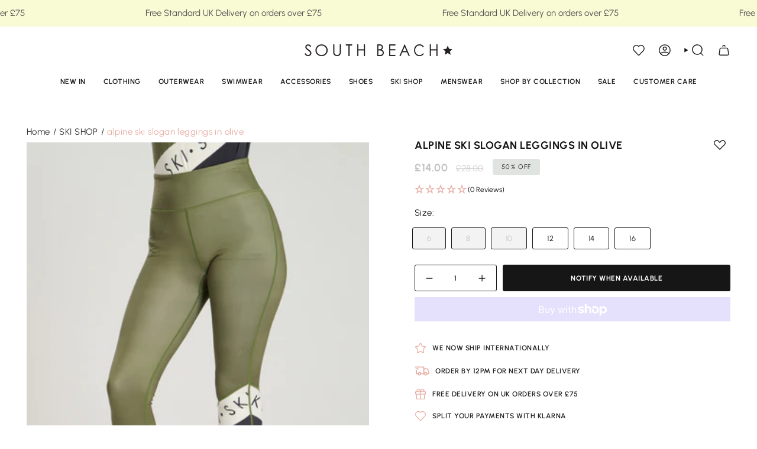

--- FILE ---
content_type: text/html; charset=utf-8
request_url: https://southbeachofficial.com/collections/skiwear/products/khaki-base-layer-leggings
body_size: 54121
content:
<!doctype html>
<html class="no-js no-touch supports-no-cookies" lang="en">
<head>
  <!-- Facebook Pixel Code -->


<!-- End Facebook Pixel Code -->

<!-- Google tag (gtag.js) --> <script async src="https://www.googletagmanager.com/gtag/js?id=G-Q4EC8XF54T"></script> <script> window.dataLayer = window.dataLayer || []; function gtag(){dataLayer.push(arguments);} gtag('js', new Date()); gtag('config', 'G-Q4EC8XF54T'); </script>


    <meta charset="UTF-8">
  <meta http-equiv="X-UA-Compatible" content="IE=edge">
  <meta name="viewport" content="width=device-width, initial-scale=1.0">
  <meta name="theme-color" content="#d2cccc">
  <link rel="canonical" href="https://southbeachofficial.com/products/khaki-base-layer-leggings">
  <link rel="preconnect" href="https://cdn.shopify.com" crossorigin>
 
  <!-- ======================= Broadcast Theme V5.0.0 ========================= --><link rel="preconnect" href="https://fonts.shopifycdn.com" crossorigin><style>
    /* latin-ext */
  /* these are the downloaded files from https://fonts.googleapis.com/css2?family=Urbanist:wght@100;200;300;400;500;600;700;800;900&display=swap as we need them to loaded through shopify cdn, if not loaded through shopify cdn they add blocking time of around 750ms*/
  
@font-face {
  font-family: 'Urbanist';
  font-style: normal;
  font-weight: 100;
  font-display: swap;
  src: url(//southbeachofficial.com/cdn/shop/t/12/assets/L0x-DF02iFML4hGCyMqrbS10ig.woff2?v=21754126444701995371718362230) format('woff2');
  unicode-range: U+0100-02AF, U+0304, U+0308, U+0329, U+1E00-1E9F, U+1EF2-1EFF, U+2020, U+20A0-20AB, U+20AD-20C0, U+2113, U+2C60-2C7F, U+A720-A7FF;
}
/* latin */
@font-face {
  font-family: 'Urbanist';
  font-style: normal;
  font-weight: 100;
  font-display: swap;
  src: url(//southbeachofficial.com/cdn/shop/t/12/assets/L0x-DF02iFML4hGCyMqlbS0.woff2?v=155447821932051228401718362229) format('woff2');
  unicode-range: U+0000-00FF, U+0131, U+0152-0153, U+02BB-02BC, U+02C6, U+02DA, U+02DC, U+0304, U+0308, U+0329, U+2000-206F, U+2074, U+20AC, U+2122, U+2191, U+2193, U+2212, U+2215, U+FEFF, U+FFFD;
}
/* latin-ext */
@font-face {
  font-family: 'Urbanist';
  font-style: normal;
  font-weight: 200;
  font-display: swap;
  src: url(//southbeachofficial.com/cdn/shop/t/12/assets/L0x-DF02iFML4hGCyMqrbS10ig.woff2?v=21754126444701995371718362230) format('woff2');
  unicode-range: U+0100-02AF, U+0304, U+0308, U+0329, U+1E00-1E9F, U+1EF2-1EFF, U+2020, U+20A0-20AB, U+20AD-20C0, U+2113, U+2C60-2C7F, U+A720-A7FF;
}
/* latin */
@font-face {
  font-family: 'Urbanist';
  font-style: normal;
  font-weight: 200;
  font-display: swap;
  src: url(//southbeachofficial.com/cdn/shop/t/12/assets/L0x-DF02iFML4hGCyMqlbS0.woff2?v=155447821932051228401718362229) format('woff2');
  unicode-range: U+0000-00FF, U+0131, U+0152-0153, U+02BB-02BC, U+02C6, U+02DA, U+02DC, U+0304, U+0308, U+0329, U+2000-206F, U+2074, U+20AC, U+2122, U+2191, U+2193, U+2212, U+2215, U+FEFF, U+FFFD;
}
/* latin-ext */
@font-face {
  font-family: 'Urbanist';
  font-style: normal;
  font-weight: 300;
  font-display: swap;
  src: url(//southbeachofficial.com/cdn/shop/t/12/assets/L0x-DF02iFML4hGCyMqrbS10ig.woff2?v=21754126444701995371718362230) format('woff2');
  unicode-range: U+0100-02AF, U+0304, U+0308, U+0329, U+1E00-1E9F, U+1EF2-1EFF, U+2020, U+20A0-20AB, U+20AD-20C0, U+2113, U+2C60-2C7F, U+A720-A7FF;
}
/* latin */
@font-face {
  font-family: 'Urbanist';
  font-style: normal;
  font-weight: 300;
  font-display: swap;
  src: url(//southbeachofficial.com/cdn/shop/t/12/assets/L0x-DF02iFML4hGCyMqlbS0.woff2?v=155447821932051228401718362229) format('woff2');
  unicode-range: U+0000-00FF, U+0131, U+0152-0153, U+02BB-02BC, U+02C6, U+02DA, U+02DC, U+0304, U+0308, U+0329, U+2000-206F, U+2074, U+20AC, U+2122, U+2191, U+2193, U+2212, U+2215, U+FEFF, U+FFFD;
}
/* latin-ext */
@font-face {
  font-family: 'Urbanist';
  font-style: normal;
  font-weight: 400;
  font-display: swap;
  src: url(//southbeachofficial.com/cdn/shop/t/12/assets/L0x-DF02iFML4hGCyMqrbS10ig.woff2?v=21754126444701995371718362230) format('woff2');
  unicode-range: U+0100-02AF, U+0304, U+0308, U+0329, U+1E00-1E9F, U+1EF2-1EFF, U+2020, U+20A0-20AB, U+20AD-20C0, U+2113, U+2C60-2C7F, U+A720-A7FF;
}
/* latin */
@font-face {
  font-family: 'Urbanist';
  font-style: normal;
  font-weight: 400;
  font-display: swap;
  src: url(//southbeachofficial.com/cdn/shop/t/12/assets/L0x-DF02iFML4hGCyMqlbS0.woff2?v=155447821932051228401718362229) format('woff2');
  unicode-range: U+0000-00FF, U+0131, U+0152-0153, U+02BB-02BC, U+02C6, U+02DA, U+02DC, U+0304, U+0308, U+0329, U+2000-206F, U+2074, U+20AC, U+2122, U+2191, U+2193, U+2212, U+2215, U+FEFF, U+FFFD;
}
/* latin-ext */
@font-face {
  font-family: 'Urbanist';
  font-style: normal;
  font-weight: 500;
  font-display: swap;
  src: url(//southbeachofficial.com/cdn/shop/t/12/assets/L0x-DF02iFML4hGCyMqrbS10ig.woff2?v=21754126444701995371718362230) format('woff2');
  unicode-range: U+0100-02AF, U+0304, U+0308, U+0329, U+1E00-1E9F, U+1EF2-1EFF, U+2020, U+20A0-20AB, U+20AD-20C0, U+2113, U+2C60-2C7F, U+A720-A7FF;
}
/* latin */
@font-face {
  font-family: 'Urbanist';
  font-style: normal;
  font-weight: 500;
  font-display: swap;
  src: url(//southbeachofficial.com/cdn/shop/t/12/assets/L0x-DF02iFML4hGCyMqlbS0.woff2?v=155447821932051228401718362229) format('woff2');
  unicode-range: U+0000-00FF, U+0131, U+0152-0153, U+02BB-02BC, U+02C6, U+02DA, U+02DC, U+0304, U+0308, U+0329, U+2000-206F, U+2074, U+20AC, U+2122, U+2191, U+2193, U+2212, U+2215, U+FEFF, U+FFFD;
}
/* latin-ext */
@font-face {
  font-family: 'Urbanist';
  font-style: normal;
  font-weight: 600;
  font-display: swap;
  src: url(//southbeachofficial.com/cdn/shop/t/12/assets/L0x-DF02iFML4hGCyMqrbS10ig.woff2?v=21754126444701995371718362230) format('woff2');
  unicode-range: U+0100-02AF, U+0304, U+0308, U+0329, U+1E00-1E9F, U+1EF2-1EFF, U+2020, U+20A0-20AB, U+20AD-20C0, U+2113, U+2C60-2C7F, U+A720-A7FF;
}
/* latin */
@font-face {
  font-family: 'Urbanist';
  font-style: normal;
  font-weight: 600;
  font-display: swap;
  src: url(//southbeachofficial.com/cdn/shop/t/12/assets/L0x-DF02iFML4hGCyMqlbS0.woff2?v=155447821932051228401718362229) format('woff2');
  unicode-range: U+0000-00FF, U+0131, U+0152-0153, U+02BB-02BC, U+02C6, U+02DA, U+02DC, U+0304, U+0308, U+0329, U+2000-206F, U+2074, U+20AC, U+2122, U+2191, U+2193, U+2212, U+2215, U+FEFF, U+FFFD;
}
/* latin-ext */
@font-face {
  font-family: 'Urbanist';
  font-style: normal;
  font-weight: 700;
  font-display: swap;
  src: url(//southbeachofficial.com/cdn/shop/t/12/assets/L0x-DF02iFML4hGCyMqrbS10ig.woff2?v=21754126444701995371718362230) format('woff2');
  unicode-range: U+0100-02AF, U+0304, U+0308, U+0329, U+1E00-1E9F, U+1EF2-1EFF, U+2020, U+20A0-20AB, U+20AD-20C0, U+2113, U+2C60-2C7F, U+A720-A7FF;
}
/* latin */
@font-face {
  font-family: 'Urbanist';
  font-style: normal;
  font-weight: 700;
  font-display: swap;
  src: url(//southbeachofficial.com/cdn/shop/t/12/assets/L0x-DF02iFML4hGCyMqlbS0.woff2?v=155447821932051228401718362229) format('woff2');
  unicode-range: U+0000-00FF, U+0131, U+0152-0153, U+02BB-02BC, U+02C6, U+02DA, U+02DC, U+0304, U+0308, U+0329, U+2000-206F, U+2074, U+20AC, U+2122, U+2191, U+2193, U+2212, U+2215, U+FEFF, U+FFFD;
}
/* latin-ext */
@font-face {
  font-family: 'Urbanist';
  font-style: normal;
  font-weight: 800;
  font-display: swap;
  src: url(//southbeachofficial.com/cdn/shop/t/12/assets/L0x-DF02iFML4hGCyMqrbS10ig.woff2?v=21754126444701995371718362230) format('woff2');
  unicode-range: U+0100-02AF, U+0304, U+0308, U+0329, U+1E00-1E9F, U+1EF2-1EFF, U+2020, U+20A0-20AB, U+20AD-20C0, U+2113, U+2C60-2C7F, U+A720-A7FF;
}
/* latin */
@font-face {
  font-family: 'Urbanist';
  font-style: normal;
  font-weight: 800;
  font-display: swap;
  src: url(//southbeachofficial.com/cdn/shop/t/12/assets/L0x-DF02iFML4hGCyMqlbS0.woff2?v=155447821932051228401718362229) format('woff2');
  unicode-range: U+0000-00FF, U+0131, U+0152-0153, U+02BB-02BC, U+02C6, U+02DA, U+02DC, U+0304, U+0308, U+0329, U+2000-206F, U+2074, U+20AC, U+2122, U+2191, U+2193, U+2212, U+2215, U+FEFF, U+FFFD;
}
/* latin-ext */
@font-face {
  font-family: 'Urbanist';
  font-style: normal;
  font-weight: 900;
  font-display: swap;
  src: url(//southbeachofficial.com/cdn/shop/t/12/assets/L0x-DF02iFML4hGCyMqrbS10ig.woff2?v=21754126444701995371718362230) format('woff2');
  unicode-range: U+0100-02AF, U+0304, U+0308, U+0329, U+1E00-1E9F, U+1EF2-1EFF, U+2020, U+20A0-20AB, U+20AD-20C0, U+2113, U+2C60-2C7F, U+A720-A7FF;
}
/* latin */
@font-face {
  font-family: 'Urbanist';
  font-style: normal;
  font-weight: 900;
  font-display: swap;
  src: url(//southbeachofficial.com/cdn/shop/t/12/assets/L0x-DF02iFML4hGCyMqlbS0.woff2?v=155447821932051228401718362229) format('woff2');
  unicode-range: U+0000-00FF, U+0131, U+0152-0153, U+02BB-02BC, U+02C6, U+02DA, U+02DC, U+0304, U+0308, U+0329, U+2000-206F, U+2074, U+20AC, U+2122, U+2191, U+2193, U+2212, U+2215, U+FEFF, U+FFFD;
}
  </style>
  <link href="//southbeachofficial.com/cdn/shop/t/12/assets/theme.css?v=157678464108588917301732569130" as="style" rel="preload">
  <link href="//southbeachofficial.com/cdn/shop/t/12/assets/vendor.js?v=93779096473886333451702033060" as="script" rel="preload">
  <link href="//southbeachofficial.com/cdn/shop/t/12/assets/theme.js?v=67863997167271252311729183585" as="script" rel="preload">

    <link rel="icon" type="image/png" href="//southbeachofficial.com/cdn/shop/files/star.png?crop=center&height=32&v=1694713445&width=32">
  

  <!-- Title and description ================================================ -->
  
  <title>
    
    Alpine Ski Slogan Leggings in Olive
    
    
    
      &ndash; South Beach
    
  </title>

  
    <meta name="description" content="Our ALPINE SKI SLOGAN LEGGING IN OLIVE.    Available in sizes UK 6 to UK 16/ EU 34 to EU 44/ US 2 to US 12. Model wears a UK 10/ EU 38/ US 6. Please see label on product for wash care instructions.   GARMENT FEATURES: Functional base layer Fleece back finish for extra warmth and comfort Bodycon fit  Figure-hugging cut ">
  

  <meta property="og:site_name" content="South Beach">
<meta property="og:url" content="https://southbeachofficial.com/products/khaki-base-layer-leggings">
<meta property="og:title" content="Alpine Ski Slogan Leggings in Olive">
<meta property="og:type" content="product">
<meta property="og:description" content="Our ALPINE SKI SLOGAN LEGGING IN OLIVE.    Available in sizes UK 6 to UK 16/ EU 34 to EU 44/ US 2 to US 12. Model wears a UK 10/ EU 38/ US 6. Please see label on product for wash care instructions.   GARMENT FEATURES: Functional base layer Fleece back finish for extra warmth and comfort Bodycon fit  Figure-hugging cut "><meta property="og:image" content="http://southbeachofficial.com/cdn/shop/files/743008kha_743014sb_213001_3140-min.jpg?v=1756819881">
  <meta property="og:image:secure_url" content="https://southbeachofficial.com/cdn/shop/files/743008kha_743014sb_213001_3140-min.jpg?v=1756819881">
  <meta property="og:image:width" content="2250">
  <meta property="og:image:height" content="3000"><meta property="og:price:amount" content="14.00">
  <meta property="og:price:currency" content="GBP"><meta name="twitter:card" content="summary_large_image">
<meta name="twitter:title" content="Alpine Ski Slogan Leggings in Olive">
<meta name="twitter:description" content="Our ALPINE SKI SLOGAN LEGGING IN OLIVE.    Available in sizes UK 6 to UK 16/ EU 34 to EU 44/ US 2 to US 12. Model wears a UK 10/ EU 38/ US 6. Please see label on product for wash care instructions.   GARMENT FEATURES: Functional base layer Fleece back finish for extra warmth and comfort Bodycon fit  Figure-hugging cut ">

  <!-- CSS ================================================================== -->

  <link href="//southbeachofficial.com/cdn/shop/t/12/assets/font-settings.css?v=48015428125957933601762963290" rel="stylesheet" type="text/css" media="all" />

  
<style data-shopify>

:root {--scrollbar-width: 0px;





--COLOR-VIDEO-BG: #f2f2f2;
--COLOR-BG-BRIGHTER: #f2f2f2;--COLOR-BG: #ffffff;--COLOR-BG-TRANSPARENT: rgba(255, 255, 255, 0);
--COLOR-BG-SECONDARY: #d2cccc;
--COLOR-BG-SECONDARY-LIGHTEN: #f6f5f5;
--COLOR-BG-RGB: 255, 255, 255;

--COLOR-TEXT-DARK: #000000;
--COLOR-TEXT: #161616;
--COLOR-TEXT-LIGHT: #5c5c5c;


/* === Opacity shades of grey ===*/
--COLOR-A5:  rgba(22, 22, 22, 0.05);
--COLOR-A10: rgba(22, 22, 22, 0.1);
--COLOR-A15: rgba(22, 22, 22, 0.15);
--COLOR-A20: rgba(22, 22, 22, 0.2);
--COLOR-A25: rgba(22, 22, 22, 0.25);
--COLOR-A30: rgba(22, 22, 22, 0.3);
--COLOR-A35: rgba(22, 22, 22, 0.35);
--COLOR-A40: rgba(22, 22, 22, 0.4);
--COLOR-A45: rgba(22, 22, 22, 0.45);
--COLOR-A50: rgba(22, 22, 22, 0.5);
--COLOR-A55: rgba(22, 22, 22, 0.55);
--COLOR-A60: rgba(22, 22, 22, 0.6);
--COLOR-A65: rgba(22, 22, 22, 0.65);
--COLOR-A70: rgba(22, 22, 22, 0.7);
--COLOR-A75: rgba(22, 22, 22, 0.75);
--COLOR-A80: rgba(22, 22, 22, 0.8);
--COLOR-A85: rgba(22, 22, 22, 0.85);
--COLOR-A90: rgba(22, 22, 22, 0.9);
--COLOR-A95: rgba(22, 22, 22, 0.95);

--COLOR-BORDER: rgb(255, 255, 255);
--COLOR-BORDER-LIGHT: #ffffff;
--COLOR-BORDER-HAIRLINE: #f7f7f7;
--COLOR-BORDER-DARK: #cccccc;
--color-custom-border:#E0E0E0;/* === Bright color ===*/
--COLOR-PRIMARY: #d2cccc;
--COLOR-PRIMARY-HOVER: #b79a9a;
--COLOR-PRIMARY-FADE: rgba(210, 204, 204, 0.05);
--COLOR-PRIMARY-FADE-HOVER: rgba(210, 204, 204, 0.1);
--COLOR-PRIMARY-LIGHT: #ffffff;--COLOR-PRIMARY-OPPOSITE: #000000;



/* === link Color ===*/
--COLOR-LINK: #161616;
--COLOR-LINK-HOVER: rgba(22, 22, 22, 0.7);
--COLOR-LINK-FADE: rgba(22, 22, 22, 0.05);
--COLOR-LINK-FADE-HOVER: rgba(22, 22, 22, 0.1);--COLOR-LINK-OPPOSITE: #ffffff;


/* === Product grid sale tags ===*/
--COLOR-SALE-BG: #e0e4e1;
--COLOR-SALE-TEXT: #212121;--COLOR-SALE-TEXT-SECONDARY: #e0e4e1;

/* === Product grid badges ===*/
--COLOR-BADGE-BG: #ffffff;
--COLOR-BADGE-TEXT: #212121;

/* === Product sale color ===*/
--COLOR-SALE: #d20000;

/* === Gray background on Product grid items ===*/--filter-bg: 1.0;/* === Helper colors for form error states ===*/
--COLOR-ERROR: #721C24;
--COLOR-ERROR-BG: #F8D7DA;
--COLOR-ERROR-BORDER: #F5C6CB;



  --RADIUS: 3px;
  --RADIUS-SELECT: 3px;

--COLOR-HEADER-BG: #ffffff;--COLOR-HEADER-BG-TRANSPARENT: rgba(255, 255, 255, 0);
--COLOR-HEADER-LINK: #161616;
--COLOR-HEADER-LINK-HOVER: rgba(22, 22, 22, 0.7);

--COLOR-MENU-BG: #ffffff;
--COLOR-MENU-LINK: #161616;
--COLOR-MENU-LINK-HOVER: rgba(22, 22, 22, 0.7);
--COLOR-SUBMENU-BG: #ffffff;
--COLOR-SUBMENU-LINK: #161616;
--COLOR-SUBMENU-LINK-HOVER: rgba(22, 22, 22, 0.7);
--COLOR-SUBMENU-TEXT-LIGHT: #5c5c5c;
--COLOR-MENU-TRANSPARENT: #ffffff;
--COLOR-MENU-TRANSPARENT-HOVER: rgba(255, 255, 255, 0.7);

--COLOR-FOOTER-BG: #f2f2f2;
--COLOR-FOOTER-TEXT: #161616;
--COLOR-FOOTER-TEXT-A35: rgba(22, 22, 22, 0.35);
--COLOR-FOOTER-TEXT-A75: rgba(22, 22, 22, 0.75);
--COLOR-FOOTER-LINK: #161616;
--COLOR-FOOTER-LINK-HOVER: rgba(22, 22, 22, 0.7);
--COLOR-FOOTER-BORDER: #161616;

--TRANSPARENT: rgba(255, 255, 255, 0);

/* === Default overlay opacity ===*/
--overlay-opacity: 0;
--underlay-opacity: 1;
--underlay-bg: rgba(0,0,0,0.4);

/* === Custom Cursor ===*/
--ICON-ZOOM-IN: url( "//southbeachofficial.com/cdn/shop/t/12/assets/icon-zoom-in.svg?v=182473373117644429561702033059" );
--ICON-ZOOM-OUT: url( "//southbeachofficial.com/cdn/shop/t/12/assets/icon-zoom-out.svg?v=101497157853986683871702033061" );

/* === Custom Icons ===*/


  
  --ICON-ADD-BAG: url( "//southbeachofficial.com/cdn/shop/t/12/assets/icon-add-bag-medium.svg?v=139170916092727621901702033059" );
  --ICON-ADD-CART: url( "//southbeachofficial.com/cdn/shop/t/12/assets/icon-add-cart-medium.svg?v=57635405022452982901702033060" );
  --ICON-ARROW-LEFT: url( "//southbeachofficial.com/cdn/shop/t/12/assets/icon-arrow-left-medium.svg?v=98614866157451683461702033060" );
  --ICON-ARROW-RIGHT: url( "//southbeachofficial.com/cdn/shop/t/12/assets/icon-arrow-right-medium.svg?v=127385474140982877711702033053" );
  --ICON-SELECT: url("//southbeachofficial.com/cdn/shop/t/12/assets/icon-select-medium.svg?v=9296");


--PRODUCT-GRID-ASPECT-RATIO: 130.0%;

/* === Typography ===*/
--font-secondary_weight: 400;
--font-secondary_weight-BOLD: 700;

--FONT-STACK-BODY: , ;
--FONT-STYLE-BODY: ;
--FONT-STYLE-BODY-ITALIC: ;
--FONT-ADJUST-BODY: 1.0;

--font-primary_weight: 400;
--font-primary_weight-BOLD: 700;

--font-primary: 'Urbanist', ;
--FONT-STYLE-HEADING: ;
--FONT-STYLE-HEADING-ITALIC: ;
--FONT-ADJUST-HEADING: 1.0;

--FONT-STACK-NAV: , ;
--FONT-STYLE-NAV: ;
--FONT-STYLE-NAV-ITALIC: ;
--FONT-ADJUST-NAV: 1.0;

--FONT-WEIGHT-NAV: 400;
--FONT-WEIGHT-NAV-BOLD: 700;

--FONT-SIZE-BASE: 1.0rem;
--FONT-SIZE-BASE-PERCENT: 1.0;

/* === Parallax ===*/
--PARALLAX-STRENGTH-MIN: 120.0%;
--PARALLAX-STRENGTH-MAX: 130.0%;--COLUMNS: 4;
--COLUMNS-MEDIUM: 3;
--COLUMNS-SMALL: 2;
--COLUMNS-MOBILE: 1;--LAYOUT-OUTER: 50px;
  --LAYOUT-GUTTER: 32px;
  --LAYOUT-OUTER-MEDIUM: 30px;
  --LAYOUT-GUTTER-MEDIUM: 22px;
  --LAYOUT-OUTER-SMALL: 15px;
  --LAYOUT-GUTTER-SMALL: 15px;--base-animation-delay: 0ms;
--line-height-normal: 1.375; /* Equals to line-height: normal; */--SIDEBAR-WIDTH: 300px;
  --SIDEBAR-WIDTH-MEDIUM: 258px;--DRAWER-WIDTH: 380px;--ICON-STROKE-WIDTH: 1.5px;/* === Button General ===*/
--BTN-FONT-STACK: "Work Sans", sans-serif;
--BTN-FONT-WEIGHT: 700;
--BTN-FONT-STYLE: normal;
--BTN-FONT-SIZE: 14px;

--BTN-LETTER-SPACING: 0.1em;
--BTN-UPPERCASE: uppercase;
--BTN-TEXT-ARROW-OFFSET: -1px;

/* === Button Primary ===*/
--BTN-PRIMARY-BORDER-COLOR: #161616;
--BTN-PRIMARY-BG-COLOR: #161616;
--BTN-PRIMARY-TEXT-COLOR: #ffffff;


  --BTN-PRIMARY-BG-COLOR-BRIGHTER: #2f2f2f;


/* === Button Secondary ===*/
--BTN-SECONDARY-BORDER-COLOR: #161616;
--BTN-SECONDARY-BG-COLOR: rgba(0,0,0,0);
--BTN-SECONDARY-TEXT-COLOR: #161616;


  --BTN-SECONDARY-BG-COLOR-BRIGHTER: rgba(26, 26, 26, 0.0);


/* === Button White ===*/
--TEXT-BTN-BORDER-WHITE: #fff;
--TEXT-BTN-BG-WHITE: #fff;
--TEXT-BTN-WHITE: #000;
--TEXT-BTN-BG-WHITE-BRIGHTER: #f2f2f2;

/* === Button Black ===*/
--TEXT-BTN-BG-BLACK: #000;
--TEXT-BTN-BORDER-BLACK: #000;
--TEXT-BTN-BLACK: #fff;
--TEXT-BTN-BG-BLACK-BRIGHTER: #1a1a1a;

/* === Cart Gradient ===*/


  --FREE-SHIPPING-GRADIENT: linear-gradient(to right, var(--COLOR-PRIMARY-LIGHT) 0%, var(--COLOR-PRIMARY) 100%);


}

::backdrop {
  --underlay-opacity: 1;
  --underlay-bg: rgba(0,0,0,0.4);
}
</style>


  <link href="//southbeachofficial.com/cdn/shop/t/12/assets/theme.css?v=157678464108588917301732569130" rel="stylesheet" type="text/css" media="all" />

  

  <script>
    if (window.navigator.userAgent.indexOf('MSIE ') > 0 || window.navigator.userAgent.indexOf('Trident/') > 0) {
      document.documentElement.className = document.documentElement.className + ' ie';

      var scripts = document.getElementsByTagName('script')[0];
      var polyfill = document.createElement("script");
      polyfill.defer = true;
      polyfill.src = "//southbeachofficial.com/cdn/shop/t/12/assets/ie11.js?v=144489047535103983231702033058";

      scripts.parentNode.insertBefore(polyfill, scripts);
    } else {
      document.documentElement.className = document.documentElement.className.replace('no-js', 'js');
    }

    let root = '/';
    if (root[root.length - 1] !== '/') {
      root = root + '/';
    }

    window.theme = {
      routes: {
        root: root,
        cart_url: '/cart',
        cart_add_url: '/cart/add',
        cart_change_url: '/cart/change',
        product_recommendations_url: '/recommendations/products',
        predictive_search_url: '/search/suggest',
        addresses_url: '/account/addresses'
      },
      assets: {
        photoswipe: '//southbeachofficial.com/cdn/shop/t/12/assets/photoswipe.js?v=162613001030112971491702033059',
        smoothscroll: '//southbeachofficial.com/cdn/shop/t/12/assets/smoothscroll.js?v=37906625415260927261702033058',
        swatches: '//southbeachofficial.com/cdn/shop/t/12/assets/swatches.json?v=46264254190095741011723473894',
        base: "//southbeachofficial.com/cdn/shop/t/12/assets/",
      },
      strings: {
        addToCart: "Add to cart",
        soldOut: "Sold Out",
        from: "From",
        preOrder: "Pre-order",
        sale: "Sale",
        subscription: "Subscription",
        unavailable: "Unavailable",
        unitPrice: "Unit price",
        unitPriceSeparator: "per",
        shippingCalcSubmitButton: "Calculate shipping",
        shippingCalcSubmitButtonDisabled: "Calculating...",
        selectValue: "Select value",
        selectColor: "Select color",
        oneColor: "color",
        otherColor: "colors",
        upsellAddToCart: "Add",
        free: "Free",
        swatchesColor: "Color, Colour"
      },
      settings: {
        customerLoggedIn: null ? true : false,
        cartDrawerEnabled: true,
        enableQuickAdd: false,
        enableAnimations: true,
        transparentHeader: false,
        variantOnSale: true,
      },
      moneyFormat: false ? "£{{amount}} GBP" : "£{{amount}}",
      moneyWithoutCurrencyFormat: "£{{amount}}",
      moneyWithCurrencyFormat: "£{{amount}} GBP",
      subtotal: 0,
      info: {
        name: 'broadcast'
      },
      version: '5.0.0'
    };

    if (window.performance) {
      window.performance.mark('init');
    } else {
      window.fastNetworkAndCPU = false;
    }
  </script>

  
    <script src="//southbeachofficial.com/cdn/shopifycloud/storefront/assets/themes_support/shopify_common-5f594365.js" defer="defer"></script>
  

  <!-- Theme Javascript ============================================================== -->
  <script src="//southbeachofficial.com/cdn/shop/t/12/assets/vendor.js?v=93779096473886333451702033060" defer="defer"></script>
  <script src="//southbeachofficial.com/cdn/shop/t/12/assets/theme.js?v=67863997167271252311729183585" defer="defer"></script><!-- Shopify app scripts =========================================================== -->

  <script>window.performance && window.performance.mark && window.performance.mark('shopify.content_for_header.start');</script><meta name="facebook-domain-verification" content="woy07apfuw5ez11qdnawjgf6i0wtfn">
<meta name="google-site-verification" content="mWWPk_NeW0YW0OL3ZJCY6ORffVzj-y6o1ZkUmdse9Zo">
<meta id="shopify-digital-wallet" name="shopify-digital-wallet" content="/73116352816/digital_wallets/dialog">
<meta name="shopify-checkout-api-token" content="35bf37df2eb6558ea64e3bbf4e532db7">
<meta id="in-context-paypal-metadata" data-shop-id="73116352816" data-venmo-supported="false" data-environment="production" data-locale="en_US" data-paypal-v4="true" data-currency="GBP">
<link rel="alternate" type="application/json+oembed" href="https://southbeachofficial.com/products/khaki-base-layer-leggings.oembed">
<script async="async" src="/checkouts/internal/preloads.js?locale=en-GB"></script>
<link rel="preconnect" href="https://shop.app" crossorigin="anonymous">
<script async="async" src="https://shop.app/checkouts/internal/preloads.js?locale=en-GB&shop_id=73116352816" crossorigin="anonymous"></script>
<script id="apple-pay-shop-capabilities" type="application/json">{"shopId":73116352816,"countryCode":"GB","currencyCode":"GBP","merchantCapabilities":["supports3DS"],"merchantId":"gid:\/\/shopify\/Shop\/73116352816","merchantName":"South Beach","requiredBillingContactFields":["postalAddress","email","phone"],"requiredShippingContactFields":["postalAddress","email","phone"],"shippingType":"shipping","supportedNetworks":["visa","maestro","masterCard","discover","elo"],"total":{"type":"pending","label":"South Beach","amount":"1.00"},"shopifyPaymentsEnabled":true,"supportsSubscriptions":true}</script>
<script id="shopify-features" type="application/json">{"accessToken":"35bf37df2eb6558ea64e3bbf4e532db7","betas":["rich-media-storefront-analytics"],"domain":"southbeachofficial.com","predictiveSearch":true,"shopId":73116352816,"locale":"en"}</script>
<script>var Shopify = Shopify || {};
Shopify.shop = "south-beach-official.myshopify.com";
Shopify.locale = "en";
Shopify.currency = {"active":"GBP","rate":"1.0"};
Shopify.country = "GB";
Shopify.theme = {"name":"south-beach\/wishlist-icon-nav","id":163426664752,"schema_name":"Broadcast","schema_version":"5.0.0","theme_store_id":null,"role":"main"};
Shopify.theme.handle = "null";
Shopify.theme.style = {"id":null,"handle":null};
Shopify.cdnHost = "southbeachofficial.com/cdn";
Shopify.routes = Shopify.routes || {};
Shopify.routes.root = "/";</script>
<script type="module">!function(o){(o.Shopify=o.Shopify||{}).modules=!0}(window);</script>
<script>!function(o){function n(){var o=[];function n(){o.push(Array.prototype.slice.apply(arguments))}return n.q=o,n}var t=o.Shopify=o.Shopify||{};t.loadFeatures=n(),t.autoloadFeatures=n()}(window);</script>
<script>
  window.ShopifyPay = window.ShopifyPay || {};
  window.ShopifyPay.apiHost = "shop.app\/pay";
  window.ShopifyPay.redirectState = null;
</script>
<script id="shop-js-analytics" type="application/json">{"pageType":"product"}</script>
<script defer="defer" async type="module" src="//southbeachofficial.com/cdn/shopifycloud/shop-js/modules/v2/client.init-shop-cart-sync_BT-GjEfc.en.esm.js"></script>
<script defer="defer" async type="module" src="//southbeachofficial.com/cdn/shopifycloud/shop-js/modules/v2/chunk.common_D58fp_Oc.esm.js"></script>
<script defer="defer" async type="module" src="//southbeachofficial.com/cdn/shopifycloud/shop-js/modules/v2/chunk.modal_xMitdFEc.esm.js"></script>
<script type="module">
  await import("//southbeachofficial.com/cdn/shopifycloud/shop-js/modules/v2/client.init-shop-cart-sync_BT-GjEfc.en.esm.js");
await import("//southbeachofficial.com/cdn/shopifycloud/shop-js/modules/v2/chunk.common_D58fp_Oc.esm.js");
await import("//southbeachofficial.com/cdn/shopifycloud/shop-js/modules/v2/chunk.modal_xMitdFEc.esm.js");

  window.Shopify.SignInWithShop?.initShopCartSync?.({"fedCMEnabled":true,"windoidEnabled":true});

</script>
<script>
  window.Shopify = window.Shopify || {};
  if (!window.Shopify.featureAssets) window.Shopify.featureAssets = {};
  window.Shopify.featureAssets['shop-js'] = {"shop-cart-sync":["modules/v2/client.shop-cart-sync_DZOKe7Ll.en.esm.js","modules/v2/chunk.common_D58fp_Oc.esm.js","modules/v2/chunk.modal_xMitdFEc.esm.js"],"init-fed-cm":["modules/v2/client.init-fed-cm_B6oLuCjv.en.esm.js","modules/v2/chunk.common_D58fp_Oc.esm.js","modules/v2/chunk.modal_xMitdFEc.esm.js"],"shop-cash-offers":["modules/v2/client.shop-cash-offers_D2sdYoxE.en.esm.js","modules/v2/chunk.common_D58fp_Oc.esm.js","modules/v2/chunk.modal_xMitdFEc.esm.js"],"shop-login-button":["modules/v2/client.shop-login-button_QeVjl5Y3.en.esm.js","modules/v2/chunk.common_D58fp_Oc.esm.js","modules/v2/chunk.modal_xMitdFEc.esm.js"],"pay-button":["modules/v2/client.pay-button_DXTOsIq6.en.esm.js","modules/v2/chunk.common_D58fp_Oc.esm.js","modules/v2/chunk.modal_xMitdFEc.esm.js"],"shop-button":["modules/v2/client.shop-button_DQZHx9pm.en.esm.js","modules/v2/chunk.common_D58fp_Oc.esm.js","modules/v2/chunk.modal_xMitdFEc.esm.js"],"avatar":["modules/v2/client.avatar_BTnouDA3.en.esm.js"],"init-windoid":["modules/v2/client.init-windoid_CR1B-cfM.en.esm.js","modules/v2/chunk.common_D58fp_Oc.esm.js","modules/v2/chunk.modal_xMitdFEc.esm.js"],"init-shop-for-new-customer-accounts":["modules/v2/client.init-shop-for-new-customer-accounts_C_vY_xzh.en.esm.js","modules/v2/client.shop-login-button_QeVjl5Y3.en.esm.js","modules/v2/chunk.common_D58fp_Oc.esm.js","modules/v2/chunk.modal_xMitdFEc.esm.js"],"init-shop-email-lookup-coordinator":["modules/v2/client.init-shop-email-lookup-coordinator_BI7n9ZSv.en.esm.js","modules/v2/chunk.common_D58fp_Oc.esm.js","modules/v2/chunk.modal_xMitdFEc.esm.js"],"init-shop-cart-sync":["modules/v2/client.init-shop-cart-sync_BT-GjEfc.en.esm.js","modules/v2/chunk.common_D58fp_Oc.esm.js","modules/v2/chunk.modal_xMitdFEc.esm.js"],"shop-toast-manager":["modules/v2/client.shop-toast-manager_DiYdP3xc.en.esm.js","modules/v2/chunk.common_D58fp_Oc.esm.js","modules/v2/chunk.modal_xMitdFEc.esm.js"],"init-customer-accounts":["modules/v2/client.init-customer-accounts_D9ZNqS-Q.en.esm.js","modules/v2/client.shop-login-button_QeVjl5Y3.en.esm.js","modules/v2/chunk.common_D58fp_Oc.esm.js","modules/v2/chunk.modal_xMitdFEc.esm.js"],"init-customer-accounts-sign-up":["modules/v2/client.init-customer-accounts-sign-up_iGw4briv.en.esm.js","modules/v2/client.shop-login-button_QeVjl5Y3.en.esm.js","modules/v2/chunk.common_D58fp_Oc.esm.js","modules/v2/chunk.modal_xMitdFEc.esm.js"],"shop-follow-button":["modules/v2/client.shop-follow-button_CqMgW2wH.en.esm.js","modules/v2/chunk.common_D58fp_Oc.esm.js","modules/v2/chunk.modal_xMitdFEc.esm.js"],"checkout-modal":["modules/v2/client.checkout-modal_xHeaAweL.en.esm.js","modules/v2/chunk.common_D58fp_Oc.esm.js","modules/v2/chunk.modal_xMitdFEc.esm.js"],"shop-login":["modules/v2/client.shop-login_D91U-Q7h.en.esm.js","modules/v2/chunk.common_D58fp_Oc.esm.js","modules/v2/chunk.modal_xMitdFEc.esm.js"],"lead-capture":["modules/v2/client.lead-capture_BJmE1dJe.en.esm.js","modules/v2/chunk.common_D58fp_Oc.esm.js","modules/v2/chunk.modal_xMitdFEc.esm.js"],"payment-terms":["modules/v2/client.payment-terms_Ci9AEqFq.en.esm.js","modules/v2/chunk.common_D58fp_Oc.esm.js","modules/v2/chunk.modal_xMitdFEc.esm.js"]};
</script>
<script>(function() {
  var isLoaded = false;
  function asyncLoad() {
    if (isLoaded) return;
    isLoaded = true;
    var urls = ["https:\/\/pvc-app.herokuapp.com\/get_script\/f388a1904ef811ef9260ee0ffb7ecfc7.js?shop=south-beach-official.myshopify.com","https:\/\/cdn.nfcube.com\/instafeed-831a372489cc3bbc3947bf8bed63d538.js?shop=south-beach-official.myshopify.com","https:\/\/gcdn.incartupsell.com\/bbciaa-f09619aba5606e21e301.js?c=1744879600\u0026shop=south-beach-official.myshopify.com"];
    for (var i = 0; i < urls.length; i++) {
      var s = document.createElement('script');
      s.type = 'text/javascript';
      s.async = true;
      s.src = urls[i];
      var x = document.getElementsByTagName('script')[0];
      x.parentNode.insertBefore(s, x);
    }
  };
  if(window.attachEvent) {
    window.attachEvent('onload', asyncLoad);
  } else {
    window.addEventListener('load', asyncLoad, false);
  }
})();</script>
<script id="__st">var __st={"a":73116352816,"offset":0,"reqid":"0971b8ff-faf0-4c9f-91a5-83b31103eaff-1769163532","pageurl":"southbeachofficial.com\/collections\/skiwear\/products\/khaki-base-layer-leggings","u":"71e607eca3c7","p":"product","rtyp":"product","rid":8821456142640};</script>
<script>window.ShopifyPaypalV4VisibilityTracking = true;</script>
<script id="captcha-bootstrap">!function(){'use strict';const t='contact',e='account',n='new_comment',o=[[t,t],['blogs',n],['comments',n],[t,'customer']],c=[[e,'customer_login'],[e,'guest_login'],[e,'recover_customer_password'],[e,'create_customer']],r=t=>t.map((([t,e])=>`form[action*='/${t}']:not([data-nocaptcha='true']) input[name='form_type'][value='${e}']`)).join(','),a=t=>()=>t?[...document.querySelectorAll(t)].map((t=>t.form)):[];function s(){const t=[...o],e=r(t);return a(e)}const i='password',u='form_key',d=['recaptcha-v3-token','g-recaptcha-response','h-captcha-response',i],f=()=>{try{return window.sessionStorage}catch{return}},m='__shopify_v',_=t=>t.elements[u];function p(t,e,n=!1){try{const o=window.sessionStorage,c=JSON.parse(o.getItem(e)),{data:r}=function(t){const{data:e,action:n}=t;return t[m]||n?{data:e,action:n}:{data:t,action:n}}(c);for(const[e,n]of Object.entries(r))t.elements[e]&&(t.elements[e].value=n);n&&o.removeItem(e)}catch(o){console.error('form repopulation failed',{error:o})}}const l='form_type',E='cptcha';function T(t){t.dataset[E]=!0}const w=window,h=w.document,L='Shopify',v='ce_forms',y='captcha';let A=!1;((t,e)=>{const n=(g='f06e6c50-85a8-45c8-87d0-21a2b65856fe',I='https://cdn.shopify.com/shopifycloud/storefront-forms-hcaptcha/ce_storefront_forms_captcha_hcaptcha.v1.5.2.iife.js',D={infoText:'Protected by hCaptcha',privacyText:'Privacy',termsText:'Terms'},(t,e,n)=>{const o=w[L][v],c=o.bindForm;if(c)return c(t,g,e,D).then(n);var r;o.q.push([[t,g,e,D],n]),r=I,A||(h.body.append(Object.assign(h.createElement('script'),{id:'captcha-provider',async:!0,src:r})),A=!0)});var g,I,D;w[L]=w[L]||{},w[L][v]=w[L][v]||{},w[L][v].q=[],w[L][y]=w[L][y]||{},w[L][y].protect=function(t,e){n(t,void 0,e),T(t)},Object.freeze(w[L][y]),function(t,e,n,w,h,L){const[v,y,A,g]=function(t,e,n){const i=e?o:[],u=t?c:[],d=[...i,...u],f=r(d),m=r(i),_=r(d.filter((([t,e])=>n.includes(e))));return[a(f),a(m),a(_),s()]}(w,h,L),I=t=>{const e=t.target;return e instanceof HTMLFormElement?e:e&&e.form},D=t=>v().includes(t);t.addEventListener('submit',(t=>{const e=I(t);if(!e)return;const n=D(e)&&!e.dataset.hcaptchaBound&&!e.dataset.recaptchaBound,o=_(e),c=g().includes(e)&&(!o||!o.value);(n||c)&&t.preventDefault(),c&&!n&&(function(t){try{if(!f())return;!function(t){const e=f();if(!e)return;const n=_(t);if(!n)return;const o=n.value;o&&e.removeItem(o)}(t);const e=Array.from(Array(32),(()=>Math.random().toString(36)[2])).join('');!function(t,e){_(t)||t.append(Object.assign(document.createElement('input'),{type:'hidden',name:u})),t.elements[u].value=e}(t,e),function(t,e){const n=f();if(!n)return;const o=[...t.querySelectorAll(`input[type='${i}']`)].map((({name:t})=>t)),c=[...d,...o],r={};for(const[a,s]of new FormData(t).entries())c.includes(a)||(r[a]=s);n.setItem(e,JSON.stringify({[m]:1,action:t.action,data:r}))}(t,e)}catch(e){console.error('failed to persist form',e)}}(e),e.submit())}));const S=(t,e)=>{t&&!t.dataset[E]&&(n(t,e.some((e=>e===t))),T(t))};for(const o of['focusin','change'])t.addEventListener(o,(t=>{const e=I(t);D(e)&&S(e,y())}));const B=e.get('form_key'),M=e.get(l),P=B&&M;t.addEventListener('DOMContentLoaded',(()=>{const t=y();if(P)for(const e of t)e.elements[l].value===M&&p(e,B);[...new Set([...A(),...v().filter((t=>'true'===t.dataset.shopifyCaptcha))])].forEach((e=>S(e,t)))}))}(h,new URLSearchParams(w.location.search),n,t,e,['guest_login'])})(!0,!0)}();</script>
<script integrity="sha256-4kQ18oKyAcykRKYeNunJcIwy7WH5gtpwJnB7kiuLZ1E=" data-source-attribution="shopify.loadfeatures" defer="defer" src="//southbeachofficial.com/cdn/shopifycloud/storefront/assets/storefront/load_feature-a0a9edcb.js" crossorigin="anonymous"></script>
<script crossorigin="anonymous" defer="defer" src="//southbeachofficial.com/cdn/shopifycloud/storefront/assets/shopify_pay/storefront-65b4c6d7.js?v=20250812"></script>
<script data-source-attribution="shopify.dynamic_checkout.dynamic.init">var Shopify=Shopify||{};Shopify.PaymentButton=Shopify.PaymentButton||{isStorefrontPortableWallets:!0,init:function(){window.Shopify.PaymentButton.init=function(){};var t=document.createElement("script");t.src="https://southbeachofficial.com/cdn/shopifycloud/portable-wallets/latest/portable-wallets.en.js",t.type="module",document.head.appendChild(t)}};
</script>
<script data-source-attribution="shopify.dynamic_checkout.buyer_consent">
  function portableWalletsHideBuyerConsent(e){var t=document.getElementById("shopify-buyer-consent"),n=document.getElementById("shopify-subscription-policy-button");t&&n&&(t.classList.add("hidden"),t.setAttribute("aria-hidden","true"),n.removeEventListener("click",e))}function portableWalletsShowBuyerConsent(e){var t=document.getElementById("shopify-buyer-consent"),n=document.getElementById("shopify-subscription-policy-button");t&&n&&(t.classList.remove("hidden"),t.removeAttribute("aria-hidden"),n.addEventListener("click",e))}window.Shopify?.PaymentButton&&(window.Shopify.PaymentButton.hideBuyerConsent=portableWalletsHideBuyerConsent,window.Shopify.PaymentButton.showBuyerConsent=portableWalletsShowBuyerConsent);
</script>
<script>
  function portableWalletsCleanup(e){e&&e.src&&console.error("Failed to load portable wallets script "+e.src);var t=document.querySelectorAll("shopify-accelerated-checkout .shopify-payment-button__skeleton, shopify-accelerated-checkout-cart .wallet-cart-button__skeleton"),e=document.getElementById("shopify-buyer-consent");for(let e=0;e<t.length;e++)t[e].remove();e&&e.remove()}function portableWalletsNotLoadedAsModule(e){e instanceof ErrorEvent&&"string"==typeof e.message&&e.message.includes("import.meta")&&"string"==typeof e.filename&&e.filename.includes("portable-wallets")&&(window.removeEventListener("error",portableWalletsNotLoadedAsModule),window.Shopify.PaymentButton.failedToLoad=e,"loading"===document.readyState?document.addEventListener("DOMContentLoaded",window.Shopify.PaymentButton.init):window.Shopify.PaymentButton.init())}window.addEventListener("error",portableWalletsNotLoadedAsModule);
</script>

<script type="module" src="https://southbeachofficial.com/cdn/shopifycloud/portable-wallets/latest/portable-wallets.en.js" onError="portableWalletsCleanup(this)" crossorigin="anonymous"></script>
<script nomodule>
  document.addEventListener("DOMContentLoaded", portableWalletsCleanup);
</script>

<link id="shopify-accelerated-checkout-styles" rel="stylesheet" media="screen" href="https://southbeachofficial.com/cdn/shopifycloud/portable-wallets/latest/accelerated-checkout-backwards-compat.css" crossorigin="anonymous">
<style id="shopify-accelerated-checkout-cart">
        #shopify-buyer-consent {
  margin-top: 1em;
  display: inline-block;
  width: 100%;
}

#shopify-buyer-consent.hidden {
  display: none;
}

#shopify-subscription-policy-button {
  background: none;
  border: none;
  padding: 0;
  text-decoration: underline;
  font-size: inherit;
  cursor: pointer;
}

#shopify-subscription-policy-button::before {
  box-shadow: none;
}

      </style>
<script id="sections-script" data-sections="footer" defer="defer" src="//southbeachofficial.com/cdn/shop/t/12/compiled_assets/scripts.js?v=9296"></script>
<script>window.performance && window.performance.mark && window.performance.mark('shopify.content_for_header.end');</script>
<script src="//southbeachofficial.com/cdn/shop/t/12/assets/jquery.min.js?v=158417595810649192771718362231"  defer="defer"></script>
  <script src="//southbeachofficial.com/cdn/shop/t/12/assets/jquery.cookie.min.js?v=9607349207001725821718362231"  defer="defer"></script>
<!-- BEGIN app block: shopify://apps/simprosys-google-shopping-feed/blocks/core_settings_block/1f0b859e-9fa6-4007-97e8-4513aff5ff3b --><!-- BEGIN: GSF App Core Tags & Scripts by Simprosys Google Shopping Feed -->









<!-- END: GSF App Core Tags & Scripts by Simprosys Google Shopping Feed -->
<!-- END app block --><!-- BEGIN app block: shopify://apps/klaviyo-email-marketing-sms/blocks/klaviyo-onsite-embed/2632fe16-c075-4321-a88b-50b567f42507 -->












  <script async src="https://static.klaviyo.com/onsite/js/UZU45N/klaviyo.js?company_id=UZU45N"></script>
  <script>!function(){if(!window.klaviyo){window._klOnsite=window._klOnsite||[];try{window.klaviyo=new Proxy({},{get:function(n,i){return"push"===i?function(){var n;(n=window._klOnsite).push.apply(n,arguments)}:function(){for(var n=arguments.length,o=new Array(n),w=0;w<n;w++)o[w]=arguments[w];var t="function"==typeof o[o.length-1]?o.pop():void 0,e=new Promise((function(n){window._klOnsite.push([i].concat(o,[function(i){t&&t(i),n(i)}]))}));return e}}})}catch(n){window.klaviyo=window.klaviyo||[],window.klaviyo.push=function(){var n;(n=window._klOnsite).push.apply(n,arguments)}}}}();</script>

  
    <script id="viewed_product">
      if (item == null) {
        var _learnq = _learnq || [];

        var MetafieldReviews = null
        var MetafieldYotpoRating = null
        var MetafieldYotpoCount = null
        var MetafieldLooxRating = null
        var MetafieldLooxCount = null
        var okendoProduct = null
        var okendoProductReviewCount = null
        var okendoProductReviewAverageValue = null
        try {
          // The following fields are used for Customer Hub recently viewed in order to add reviews.
          // This information is not part of __kla_viewed. Instead, it is part of __kla_viewed_reviewed_items
          MetafieldReviews = {};
          MetafieldYotpoRating = null
          MetafieldYotpoCount = null
          MetafieldLooxRating = null
          MetafieldLooxCount = null

          okendoProduct = null
          // If the okendo metafield is not legacy, it will error, which then requires the new json formatted data
          if (okendoProduct && 'error' in okendoProduct) {
            okendoProduct = null
          }
          okendoProductReviewCount = okendoProduct ? okendoProduct.reviewCount : null
          okendoProductReviewAverageValue = okendoProduct ? okendoProduct.reviewAverageValue : null
        } catch (error) {
          console.error('Error in Klaviyo onsite reviews tracking:', error);
        }

        var item = {
          Name: "Alpine Ski Slogan Leggings in Olive",
          ProductID: 8821456142640,
          Categories: ["BOTTOMS","CLOTHING","SALE","SKI SHOP","SKI WEAR SALE"],
          ImageURL: "https://southbeachofficial.com/cdn/shop/files/743008kha_743014sb_213001_3140-min_grande.jpg?v=1756819881",
          URL: "https://southbeachofficial.com/products/khaki-base-layer-leggings",
          Brand: "South Beach",
          Price: "£14.00",
          Value: "14.00",
          CompareAtPrice: "£28.00"
        };
        _learnq.push(['track', 'Viewed Product', item]);
        _learnq.push(['trackViewedItem', {
          Title: item.Name,
          ItemId: item.ProductID,
          Categories: item.Categories,
          ImageUrl: item.ImageURL,
          Url: item.URL,
          Metadata: {
            Brand: item.Brand,
            Price: item.Price,
            Value: item.Value,
            CompareAtPrice: item.CompareAtPrice
          },
          metafields:{
            reviews: MetafieldReviews,
            yotpo:{
              rating: MetafieldYotpoRating,
              count: MetafieldYotpoCount,
            },
            loox:{
              rating: MetafieldLooxRating,
              count: MetafieldLooxCount,
            },
            okendo: {
              rating: okendoProductReviewAverageValue,
              count: okendoProductReviewCount,
            }
          }
        }]);
      }
    </script>
  




  <script>
    window.klaviyoReviewsProductDesignMode = false
  </script>







<!-- END app block --><link href="https://monorail-edge.shopifysvc.com" rel="dns-prefetch">
<script>(function(){if ("sendBeacon" in navigator && "performance" in window) {try {var session_token_from_headers = performance.getEntriesByType('navigation')[0].serverTiming.find(x => x.name == '_s').description;} catch {var session_token_from_headers = undefined;}var session_cookie_matches = document.cookie.match(/_shopify_s=([^;]*)/);var session_token_from_cookie = session_cookie_matches && session_cookie_matches.length === 2 ? session_cookie_matches[1] : "";var session_token = session_token_from_headers || session_token_from_cookie || "";function handle_abandonment_event(e) {var entries = performance.getEntries().filter(function(entry) {return /monorail-edge.shopifysvc.com/.test(entry.name);});if (!window.abandonment_tracked && entries.length === 0) {window.abandonment_tracked = true;var currentMs = Date.now();var navigation_start = performance.timing.navigationStart;var payload = {shop_id: 73116352816,url: window.location.href,navigation_start,duration: currentMs - navigation_start,session_token,page_type: "product"};window.navigator.sendBeacon("https://monorail-edge.shopifysvc.com/v1/produce", JSON.stringify({schema_id: "online_store_buyer_site_abandonment/1.1",payload: payload,metadata: {event_created_at_ms: currentMs,event_sent_at_ms: currentMs}}));}}window.addEventListener('pagehide', handle_abandonment_event);}}());</script>
<script id="web-pixels-manager-setup">(function e(e,d,r,n,o){if(void 0===o&&(o={}),!Boolean(null===(a=null===(i=window.Shopify)||void 0===i?void 0:i.analytics)||void 0===a?void 0:a.replayQueue)){var i,a;window.Shopify=window.Shopify||{};var t=window.Shopify;t.analytics=t.analytics||{};var s=t.analytics;s.replayQueue=[],s.publish=function(e,d,r){return s.replayQueue.push([e,d,r]),!0};try{self.performance.mark("wpm:start")}catch(e){}var l=function(){var e={modern:/Edge?\/(1{2}[4-9]|1[2-9]\d|[2-9]\d{2}|\d{4,})\.\d+(\.\d+|)|Firefox\/(1{2}[4-9]|1[2-9]\d|[2-9]\d{2}|\d{4,})\.\d+(\.\d+|)|Chrom(ium|e)\/(9{2}|\d{3,})\.\d+(\.\d+|)|(Maci|X1{2}).+ Version\/(15\.\d+|(1[6-9]|[2-9]\d|\d{3,})\.\d+)([,.]\d+|)( \(\w+\)|)( Mobile\/\w+|) Safari\/|Chrome.+OPR\/(9{2}|\d{3,})\.\d+\.\d+|(CPU[ +]OS|iPhone[ +]OS|CPU[ +]iPhone|CPU IPhone OS|CPU iPad OS)[ +]+(15[._]\d+|(1[6-9]|[2-9]\d|\d{3,})[._]\d+)([._]\d+|)|Android:?[ /-](13[3-9]|1[4-9]\d|[2-9]\d{2}|\d{4,})(\.\d+|)(\.\d+|)|Android.+Firefox\/(13[5-9]|1[4-9]\d|[2-9]\d{2}|\d{4,})\.\d+(\.\d+|)|Android.+Chrom(ium|e)\/(13[3-9]|1[4-9]\d|[2-9]\d{2}|\d{4,})\.\d+(\.\d+|)|SamsungBrowser\/([2-9]\d|\d{3,})\.\d+/,legacy:/Edge?\/(1[6-9]|[2-9]\d|\d{3,})\.\d+(\.\d+|)|Firefox\/(5[4-9]|[6-9]\d|\d{3,})\.\d+(\.\d+|)|Chrom(ium|e)\/(5[1-9]|[6-9]\d|\d{3,})\.\d+(\.\d+|)([\d.]+$|.*Safari\/(?![\d.]+ Edge\/[\d.]+$))|(Maci|X1{2}).+ Version\/(10\.\d+|(1[1-9]|[2-9]\d|\d{3,})\.\d+)([,.]\d+|)( \(\w+\)|)( Mobile\/\w+|) Safari\/|Chrome.+OPR\/(3[89]|[4-9]\d|\d{3,})\.\d+\.\d+|(CPU[ +]OS|iPhone[ +]OS|CPU[ +]iPhone|CPU IPhone OS|CPU iPad OS)[ +]+(10[._]\d+|(1[1-9]|[2-9]\d|\d{3,})[._]\d+)([._]\d+|)|Android:?[ /-](13[3-9]|1[4-9]\d|[2-9]\d{2}|\d{4,})(\.\d+|)(\.\d+|)|Mobile Safari.+OPR\/([89]\d|\d{3,})\.\d+\.\d+|Android.+Firefox\/(13[5-9]|1[4-9]\d|[2-9]\d{2}|\d{4,})\.\d+(\.\d+|)|Android.+Chrom(ium|e)\/(13[3-9]|1[4-9]\d|[2-9]\d{2}|\d{4,})\.\d+(\.\d+|)|Android.+(UC? ?Browser|UCWEB|U3)[ /]?(15\.([5-9]|\d{2,})|(1[6-9]|[2-9]\d|\d{3,})\.\d+)\.\d+|SamsungBrowser\/(5\.\d+|([6-9]|\d{2,})\.\d+)|Android.+MQ{2}Browser\/(14(\.(9|\d{2,})|)|(1[5-9]|[2-9]\d|\d{3,})(\.\d+|))(\.\d+|)|K[Aa][Ii]OS\/(3\.\d+|([4-9]|\d{2,})\.\d+)(\.\d+|)/},d=e.modern,r=e.legacy,n=navigator.userAgent;return n.match(d)?"modern":n.match(r)?"legacy":"unknown"}(),u="modern"===l?"modern":"legacy",c=(null!=n?n:{modern:"",legacy:""})[u],f=function(e){return[e.baseUrl,"/wpm","/b",e.hashVersion,"modern"===e.buildTarget?"m":"l",".js"].join("")}({baseUrl:d,hashVersion:r,buildTarget:u}),m=function(e){var d=e.version,r=e.bundleTarget,n=e.surface,o=e.pageUrl,i=e.monorailEndpoint;return{emit:function(e){var a=e.status,t=e.errorMsg,s=(new Date).getTime(),l=JSON.stringify({metadata:{event_sent_at_ms:s},events:[{schema_id:"web_pixels_manager_load/3.1",payload:{version:d,bundle_target:r,page_url:o,status:a,surface:n,error_msg:t},metadata:{event_created_at_ms:s}}]});if(!i)return console&&console.warn&&console.warn("[Web Pixels Manager] No Monorail endpoint provided, skipping logging."),!1;try{return self.navigator.sendBeacon.bind(self.navigator)(i,l)}catch(e){}var u=new XMLHttpRequest;try{return u.open("POST",i,!0),u.setRequestHeader("Content-Type","text/plain"),u.send(l),!0}catch(e){return console&&console.warn&&console.warn("[Web Pixels Manager] Got an unhandled error while logging to Monorail."),!1}}}}({version:r,bundleTarget:l,surface:e.surface,pageUrl:self.location.href,monorailEndpoint:e.monorailEndpoint});try{o.browserTarget=l,function(e){var d=e.src,r=e.async,n=void 0===r||r,o=e.onload,i=e.onerror,a=e.sri,t=e.scriptDataAttributes,s=void 0===t?{}:t,l=document.createElement("script"),u=document.querySelector("head"),c=document.querySelector("body");if(l.async=n,l.src=d,a&&(l.integrity=a,l.crossOrigin="anonymous"),s)for(var f in s)if(Object.prototype.hasOwnProperty.call(s,f))try{l.dataset[f]=s[f]}catch(e){}if(o&&l.addEventListener("load",o),i&&l.addEventListener("error",i),u)u.appendChild(l);else{if(!c)throw new Error("Did not find a head or body element to append the script");c.appendChild(l)}}({src:f,async:!0,onload:function(){if(!function(){var e,d;return Boolean(null===(d=null===(e=window.Shopify)||void 0===e?void 0:e.analytics)||void 0===d?void 0:d.initialized)}()){var d=window.webPixelsManager.init(e)||void 0;if(d){var r=window.Shopify.analytics;r.replayQueue.forEach((function(e){var r=e[0],n=e[1],o=e[2];d.publishCustomEvent(r,n,o)})),r.replayQueue=[],r.publish=d.publishCustomEvent,r.visitor=d.visitor,r.initialized=!0}}},onerror:function(){return m.emit({status:"failed",errorMsg:"".concat(f," has failed to load")})},sri:function(e){var d=/^sha384-[A-Za-z0-9+/=]+$/;return"string"==typeof e&&d.test(e)}(c)?c:"",scriptDataAttributes:o}),m.emit({status:"loading"})}catch(e){m.emit({status:"failed",errorMsg:(null==e?void 0:e.message)||"Unknown error"})}}})({shopId: 73116352816,storefrontBaseUrl: "https://southbeachofficial.com",extensionsBaseUrl: "https://extensions.shopifycdn.com/cdn/shopifycloud/web-pixels-manager",monorailEndpoint: "https://monorail-edge.shopifysvc.com/unstable/produce_batch",surface: "storefront-renderer",enabledBetaFlags: ["2dca8a86"],webPixelsConfigList: [{"id":"2521596278","configuration":"{\"accountID\":\"UZU45N\",\"webPixelConfig\":\"eyJlbmFibGVBZGRlZFRvQ2FydEV2ZW50cyI6IHRydWV9\"}","eventPayloadVersion":"v1","runtimeContext":"STRICT","scriptVersion":"524f6c1ee37bacdca7657a665bdca589","type":"APP","apiClientId":123074,"privacyPurposes":["ANALYTICS","MARKETING"],"dataSharingAdjustments":{"protectedCustomerApprovalScopes":["read_customer_address","read_customer_email","read_customer_name","read_customer_personal_data","read_customer_phone"]}},{"id":"2372239734","configuration":"{\"account_ID\":\"881406\",\"google_analytics_tracking_tag\":\"1\",\"measurement_id\":\"2\",\"api_secret\":\"3\",\"shop_settings\":\"{\\\"custom_pixel_script\\\":\\\"https:\\\\\\\/\\\\\\\/storage.googleapis.com\\\\\\\/gsf-scripts\\\\\\\/custom-pixels\\\\\\\/south-beach-official.js\\\"}\"}","eventPayloadVersion":"v1","runtimeContext":"LAX","scriptVersion":"c6b888297782ed4a1cba19cda43d6625","type":"APP","apiClientId":1558137,"privacyPurposes":[],"dataSharingAdjustments":{"protectedCustomerApprovalScopes":["read_customer_address","read_customer_email","read_customer_name","read_customer_personal_data","read_customer_phone"]}},{"id":"1029865846","configuration":"{\"tagID\":\"2618513190376\"}","eventPayloadVersion":"v1","runtimeContext":"STRICT","scriptVersion":"18031546ee651571ed29edbe71a3550b","type":"APP","apiClientId":3009811,"privacyPurposes":["ANALYTICS","MARKETING","SALE_OF_DATA"],"dataSharingAdjustments":{"protectedCustomerApprovalScopes":["read_customer_address","read_customer_email","read_customer_name","read_customer_personal_data","read_customer_phone"]}},{"id":"814088496","configuration":"{\"config\":\"{\\\"google_tag_ids\\\":[\\\"G-Q4EC8XF54T\\\",\\\"AW-11496623172\\\",\\\"GT-K4CGLWX\\\"],\\\"target_country\\\":\\\"GB\\\",\\\"gtag_events\\\":[{\\\"type\\\":\\\"begin_checkout\\\",\\\"action_label\\\":[\\\"G-Q4EC8XF54T\\\",\\\"AW-11496623172\\\/dAPnCI6rwPcZEMSYguoq\\\"]},{\\\"type\\\":\\\"search\\\",\\\"action_label\\\":[\\\"G-Q4EC8XF54T\\\",\\\"AW-11496623172\\\/hg9lCIirwPcZEMSYguoq\\\"]},{\\\"type\\\":\\\"view_item\\\",\\\"action_label\\\":[\\\"G-Q4EC8XF54T\\\",\\\"AW-11496623172\\\/VovLCIWrwPcZEMSYguoq\\\",\\\"MC-HGYSH603ZD\\\"]},{\\\"type\\\":\\\"purchase\\\",\\\"action_label\\\":[\\\"G-Q4EC8XF54T\\\",\\\"AW-11496623172\\\/Aq7QCP-qwPcZEMSYguoq\\\",\\\"MC-HGYSH603ZD\\\"]},{\\\"type\\\":\\\"page_view\\\",\\\"action_label\\\":[\\\"G-Q4EC8XF54T\\\",\\\"AW-11496623172\\\/Zo7hCIKrwPcZEMSYguoq\\\",\\\"MC-HGYSH603ZD\\\"]},{\\\"type\\\":\\\"add_payment_info\\\",\\\"action_label\\\":[\\\"G-Q4EC8XF54T\\\",\\\"AW-11496623172\\\/KuacCJGrwPcZEMSYguoq\\\"]},{\\\"type\\\":\\\"add_to_cart\\\",\\\"action_label\\\":[\\\"G-Q4EC8XF54T\\\",\\\"AW-11496623172\\\/QKFZCIurwPcZEMSYguoq\\\"]}],\\\"enable_monitoring_mode\\\":false}\"}","eventPayloadVersion":"v1","runtimeContext":"OPEN","scriptVersion":"b2a88bafab3e21179ed38636efcd8a93","type":"APP","apiClientId":1780363,"privacyPurposes":[],"dataSharingAdjustments":{"protectedCustomerApprovalScopes":["read_customer_address","read_customer_email","read_customer_name","read_customer_personal_data","read_customer_phone"]}},{"id":"657785136","configuration":"{\"pixelCode\":\"CKEM5JBC77UB8D1AFJGG\"}","eventPayloadVersion":"v1","runtimeContext":"STRICT","scriptVersion":"22e92c2ad45662f435e4801458fb78cc","type":"APP","apiClientId":4383523,"privacyPurposes":["ANALYTICS","MARKETING","SALE_OF_DATA"],"dataSharingAdjustments":{"protectedCustomerApprovalScopes":["read_customer_address","read_customer_email","read_customer_name","read_customer_personal_data","read_customer_phone"]}},{"id":"159056246","eventPayloadVersion":"1","runtimeContext":"LAX","scriptVersion":"2","type":"CUSTOM","privacyPurposes":[],"name":"GTM"},{"id":"shopify-app-pixel","configuration":"{}","eventPayloadVersion":"v1","runtimeContext":"STRICT","scriptVersion":"0450","apiClientId":"shopify-pixel","type":"APP","privacyPurposes":["ANALYTICS","MARKETING"]},{"id":"shopify-custom-pixel","eventPayloadVersion":"v1","runtimeContext":"LAX","scriptVersion":"0450","apiClientId":"shopify-pixel","type":"CUSTOM","privacyPurposes":["ANALYTICS","MARKETING"]}],isMerchantRequest: false,initData: {"shop":{"name":"South Beach","paymentSettings":{"currencyCode":"GBP"},"myshopifyDomain":"south-beach-official.myshopify.com","countryCode":"GB","storefrontUrl":"https:\/\/southbeachofficial.com"},"customer":null,"cart":null,"checkout":null,"productVariants":[{"price":{"amount":14.0,"currencyCode":"GBP"},"product":{"title":"Alpine Ski Slogan Leggings in Olive","vendor":"South Beach","id":"8821456142640","untranslatedTitle":"Alpine Ski Slogan Leggings in Olive","url":"\/products\/khaki-base-layer-leggings","type":"Leggings"},"id":"47090297831728","image":{"src":"\/\/southbeachofficial.com\/cdn\/shop\/files\/743008kha_743014sb_213001_3140-min.jpg?v=1756819881"},"sku":"743008-KHA-6","title":"6","untranslatedTitle":"6"},{"price":{"amount":14.0,"currencyCode":"GBP"},"product":{"title":"Alpine Ski Slogan Leggings in Olive","vendor":"South Beach","id":"8821456142640","untranslatedTitle":"Alpine Ski Slogan Leggings in Olive","url":"\/products\/khaki-base-layer-leggings","type":"Leggings"},"id":"47090297864496","image":{"src":"\/\/southbeachofficial.com\/cdn\/shop\/files\/743008kha_743014sb_213001_3140-min.jpg?v=1756819881"},"sku":"743008-KHA-8","title":"8","untranslatedTitle":"8"},{"price":{"amount":14.0,"currencyCode":"GBP"},"product":{"title":"Alpine Ski Slogan Leggings in Olive","vendor":"South Beach","id":"8821456142640","untranslatedTitle":"Alpine Ski Slogan Leggings in Olive","url":"\/products\/khaki-base-layer-leggings","type":"Leggings"},"id":"47090297897264","image":{"src":"\/\/southbeachofficial.com\/cdn\/shop\/files\/743008kha_743014sb_213001_3140-min.jpg?v=1756819881"},"sku":"743008-KHA-10","title":"10","untranslatedTitle":"10"},{"price":{"amount":14.0,"currencyCode":"GBP"},"product":{"title":"Alpine Ski Slogan Leggings in Olive","vendor":"South Beach","id":"8821456142640","untranslatedTitle":"Alpine Ski Slogan Leggings in Olive","url":"\/products\/khaki-base-layer-leggings","type":"Leggings"},"id":"47090297930032","image":{"src":"\/\/southbeachofficial.com\/cdn\/shop\/files\/743008kha_743014sb_213001_3140-min.jpg?v=1756819881"},"sku":"743008-KHA-12","title":"12","untranslatedTitle":"12"},{"price":{"amount":14.0,"currencyCode":"GBP"},"product":{"title":"Alpine Ski Slogan Leggings in Olive","vendor":"South Beach","id":"8821456142640","untranslatedTitle":"Alpine Ski Slogan Leggings in Olive","url":"\/products\/khaki-base-layer-leggings","type":"Leggings"},"id":"47090297962800","image":{"src":"\/\/southbeachofficial.com\/cdn\/shop\/files\/743008kha_743014sb_213001_3140-min.jpg?v=1756819881"},"sku":"743008-KHA-14","title":"14","untranslatedTitle":"14"},{"price":{"amount":14.0,"currencyCode":"GBP"},"product":{"title":"Alpine Ski Slogan Leggings in Olive","vendor":"South Beach","id":"8821456142640","untranslatedTitle":"Alpine Ski Slogan Leggings in Olive","url":"\/products\/khaki-base-layer-leggings","type":"Leggings"},"id":"47090297995568","image":{"src":"\/\/southbeachofficial.com\/cdn\/shop\/files\/743008kha_743014sb_213001_3140-min.jpg?v=1756819881"},"sku":"743008-KHA-16","title":"16","untranslatedTitle":"16"}],"purchasingCompany":null},},"https://southbeachofficial.com/cdn","fcfee988w5aeb613cpc8e4bc33m6693e112",{"modern":"","legacy":""},{"shopId":"73116352816","storefrontBaseUrl":"https:\/\/southbeachofficial.com","extensionBaseUrl":"https:\/\/extensions.shopifycdn.com\/cdn\/shopifycloud\/web-pixels-manager","surface":"storefront-renderer","enabledBetaFlags":"[\"2dca8a86\"]","isMerchantRequest":"false","hashVersion":"fcfee988w5aeb613cpc8e4bc33m6693e112","publish":"custom","events":"[[\"page_viewed\",{}],[\"product_viewed\",{\"productVariant\":{\"price\":{\"amount\":14.0,\"currencyCode\":\"GBP\"},\"product\":{\"title\":\"Alpine Ski Slogan Leggings in Olive\",\"vendor\":\"South Beach\",\"id\":\"8821456142640\",\"untranslatedTitle\":\"Alpine Ski Slogan Leggings in Olive\",\"url\":\"\/products\/khaki-base-layer-leggings\",\"type\":\"Leggings\"},\"id\":\"47090297930032\",\"image\":{\"src\":\"\/\/southbeachofficial.com\/cdn\/shop\/files\/743008kha_743014sb_213001_3140-min.jpg?v=1756819881\"},\"sku\":\"743008-KHA-12\",\"title\":\"12\",\"untranslatedTitle\":\"12\"}}]]"});</script><script>
  window.ShopifyAnalytics = window.ShopifyAnalytics || {};
  window.ShopifyAnalytics.meta = window.ShopifyAnalytics.meta || {};
  window.ShopifyAnalytics.meta.currency = 'GBP';
  var meta = {"product":{"id":8821456142640,"gid":"gid:\/\/shopify\/Product\/8821456142640","vendor":"South Beach","type":"Leggings","handle":"khaki-base-layer-leggings","variants":[{"id":47090297831728,"price":1400,"name":"Alpine Ski Slogan Leggings in Olive - 6","public_title":"6","sku":"743008-KHA-6"},{"id":47090297864496,"price":1400,"name":"Alpine Ski Slogan Leggings in Olive - 8","public_title":"8","sku":"743008-KHA-8"},{"id":47090297897264,"price":1400,"name":"Alpine Ski Slogan Leggings in Olive - 10","public_title":"10","sku":"743008-KHA-10"},{"id":47090297930032,"price":1400,"name":"Alpine Ski Slogan Leggings in Olive - 12","public_title":"12","sku":"743008-KHA-12"},{"id":47090297962800,"price":1400,"name":"Alpine Ski Slogan Leggings in Olive - 14","public_title":"14","sku":"743008-KHA-14"},{"id":47090297995568,"price":1400,"name":"Alpine Ski Slogan Leggings in Olive - 16","public_title":"16","sku":"743008-KHA-16"}],"remote":false},"page":{"pageType":"product","resourceType":"product","resourceId":8821456142640,"requestId":"0971b8ff-faf0-4c9f-91a5-83b31103eaff-1769163532"}};
  for (var attr in meta) {
    window.ShopifyAnalytics.meta[attr] = meta[attr];
  }
</script>
<script class="analytics">
  (function () {
    var customDocumentWrite = function(content) {
      var jquery = null;

      if (window.jQuery) {
        jquery = window.jQuery;
      } else if (window.Checkout && window.Checkout.$) {
        jquery = window.Checkout.$;
      }

      if (jquery) {
        jquery('body').append(content);
      }
    };

    var hasLoggedConversion = function(token) {
      if (token) {
        return document.cookie.indexOf('loggedConversion=' + token) !== -1;
      }
      return false;
    }

    var setCookieIfConversion = function(token) {
      if (token) {
        var twoMonthsFromNow = new Date(Date.now());
        twoMonthsFromNow.setMonth(twoMonthsFromNow.getMonth() + 2);

        document.cookie = 'loggedConversion=' + token + '; expires=' + twoMonthsFromNow;
      }
    }

    var trekkie = window.ShopifyAnalytics.lib = window.trekkie = window.trekkie || [];
    if (trekkie.integrations) {
      return;
    }
    trekkie.methods = [
      'identify',
      'page',
      'ready',
      'track',
      'trackForm',
      'trackLink'
    ];
    trekkie.factory = function(method) {
      return function() {
        var args = Array.prototype.slice.call(arguments);
        args.unshift(method);
        trekkie.push(args);
        return trekkie;
      };
    };
    for (var i = 0; i < trekkie.methods.length; i++) {
      var key = trekkie.methods[i];
      trekkie[key] = trekkie.factory(key);
    }
    trekkie.load = function(config) {
      trekkie.config = config || {};
      trekkie.config.initialDocumentCookie = document.cookie;
      var first = document.getElementsByTagName('script')[0];
      var script = document.createElement('script');
      script.type = 'text/javascript';
      script.onerror = function(e) {
        var scriptFallback = document.createElement('script');
        scriptFallback.type = 'text/javascript';
        scriptFallback.onerror = function(error) {
                var Monorail = {
      produce: function produce(monorailDomain, schemaId, payload) {
        var currentMs = new Date().getTime();
        var event = {
          schema_id: schemaId,
          payload: payload,
          metadata: {
            event_created_at_ms: currentMs,
            event_sent_at_ms: currentMs
          }
        };
        return Monorail.sendRequest("https://" + monorailDomain + "/v1/produce", JSON.stringify(event));
      },
      sendRequest: function sendRequest(endpointUrl, payload) {
        // Try the sendBeacon API
        if (window && window.navigator && typeof window.navigator.sendBeacon === 'function' && typeof window.Blob === 'function' && !Monorail.isIos12()) {
          var blobData = new window.Blob([payload], {
            type: 'text/plain'
          });

          if (window.navigator.sendBeacon(endpointUrl, blobData)) {
            return true;
          } // sendBeacon was not successful

        } // XHR beacon

        var xhr = new XMLHttpRequest();

        try {
          xhr.open('POST', endpointUrl);
          xhr.setRequestHeader('Content-Type', 'text/plain');
          xhr.send(payload);
        } catch (e) {
          console.log(e);
        }

        return false;
      },
      isIos12: function isIos12() {
        return window.navigator.userAgent.lastIndexOf('iPhone; CPU iPhone OS 12_') !== -1 || window.navigator.userAgent.lastIndexOf('iPad; CPU OS 12_') !== -1;
      }
    };
    Monorail.produce('monorail-edge.shopifysvc.com',
      'trekkie_storefront_load_errors/1.1',
      {shop_id: 73116352816,
      theme_id: 163426664752,
      app_name: "storefront",
      context_url: window.location.href,
      source_url: "//southbeachofficial.com/cdn/s/trekkie.storefront.8d95595f799fbf7e1d32231b9a28fd43b70c67d3.min.js"});

        };
        scriptFallback.async = true;
        scriptFallback.src = '//southbeachofficial.com/cdn/s/trekkie.storefront.8d95595f799fbf7e1d32231b9a28fd43b70c67d3.min.js';
        first.parentNode.insertBefore(scriptFallback, first);
      };
      script.async = true;
      script.src = '//southbeachofficial.com/cdn/s/trekkie.storefront.8d95595f799fbf7e1d32231b9a28fd43b70c67d3.min.js';
      first.parentNode.insertBefore(script, first);
    };
    trekkie.load(
      {"Trekkie":{"appName":"storefront","development":false,"defaultAttributes":{"shopId":73116352816,"isMerchantRequest":null,"themeId":163426664752,"themeCityHash":"12242173431492861446","contentLanguage":"en","currency":"GBP","eventMetadataId":"d9f9355d-dcbc-489a-89a6-203e857b7cdb"},"isServerSideCookieWritingEnabled":true,"monorailRegion":"shop_domain","enabledBetaFlags":["65f19447"]},"Session Attribution":{},"S2S":{"facebookCapiEnabled":false,"source":"trekkie-storefront-renderer","apiClientId":580111}}
    );

    var loaded = false;
    trekkie.ready(function() {
      if (loaded) return;
      loaded = true;

      window.ShopifyAnalytics.lib = window.trekkie;

      var originalDocumentWrite = document.write;
      document.write = customDocumentWrite;
      try { window.ShopifyAnalytics.merchantGoogleAnalytics.call(this); } catch(error) {};
      document.write = originalDocumentWrite;

      window.ShopifyAnalytics.lib.page(null,{"pageType":"product","resourceType":"product","resourceId":8821456142640,"requestId":"0971b8ff-faf0-4c9f-91a5-83b31103eaff-1769163532","shopifyEmitted":true});

      var match = window.location.pathname.match(/checkouts\/(.+)\/(thank_you|post_purchase)/)
      var token = match? match[1]: undefined;
      if (!hasLoggedConversion(token)) {
        setCookieIfConversion(token);
        window.ShopifyAnalytics.lib.track("Viewed Product",{"currency":"GBP","variantId":47090297831728,"productId":8821456142640,"productGid":"gid:\/\/shopify\/Product\/8821456142640","name":"Alpine Ski Slogan Leggings in Olive - 6","price":"14.00","sku":"743008-KHA-6","brand":"South Beach","variant":"6","category":"Leggings","nonInteraction":true,"remote":false},undefined,undefined,{"shopifyEmitted":true});
      window.ShopifyAnalytics.lib.track("monorail:\/\/trekkie_storefront_viewed_product\/1.1",{"currency":"GBP","variantId":47090297831728,"productId":8821456142640,"productGid":"gid:\/\/shopify\/Product\/8821456142640","name":"Alpine Ski Slogan Leggings in Olive - 6","price":"14.00","sku":"743008-KHA-6","brand":"South Beach","variant":"6","category":"Leggings","nonInteraction":true,"remote":false,"referer":"https:\/\/southbeachofficial.com\/collections\/skiwear\/products\/khaki-base-layer-leggings"});
      }
    });


        var eventsListenerScript = document.createElement('script');
        eventsListenerScript.async = true;
        eventsListenerScript.src = "//southbeachofficial.com/cdn/shopifycloud/storefront/assets/shop_events_listener-3da45d37.js";
        document.getElementsByTagName('head')[0].appendChild(eventsListenerScript);

})();</script>
<script
  defer
  src="https://southbeachofficial.com/cdn/shopifycloud/perf-kit/shopify-perf-kit-3.0.4.min.js"
  data-application="storefront-renderer"
  data-shop-id="73116352816"
  data-render-region="gcp-us-east1"
  data-page-type="product"
  data-theme-instance-id="163426664752"
  data-theme-name="Broadcast"
  data-theme-version="5.0.0"
  data-monorail-region="shop_domain"
  data-resource-timing-sampling-rate="10"
  data-shs="true"
  data-shs-beacon="true"
  data-shs-export-with-fetch="true"
  data-shs-logs-sample-rate="1"
  data-shs-beacon-endpoint="https://southbeachofficial.com/api/collect"
></script>
</head>

<body id="alpine-ski-slogan-leggings-in-olive" class="template-product grid-classic aos-initialized" data-animations="true"><a class="in-page-link visually-hidden skip-link" data-skip-content href="#MainContent">Skip to content</a>

  <div class="container" data-site-container>
    <div class="header-sections">
      <!-- BEGIN sections: group-header -->
<div id="shopify-section-sections--21798529368368__announcement" class="shopify-section shopify-section-group-group-header page-announcement"><div id="Announcement--sections--21798529368368__announcement"
  class="announcement__wrapper announcement__wrapper--top"
  data-announcement-wrapper
  data-section-id="sections--21798529368368__announcement"
  data-section-type="announcement"
  style="--PT: 0px;
  --PB: 0px;--bg: #f8fbd4;--text: #545454;
    --link: #545454;
    --link-hover: #545454;--text-size: var(--font-3);"><div class="announcement__bar announcement__bar--error">
      <div class="announcement__message">
        <div class="announcement__text">
          <div class="announcement__main">This site has limited support for your browser. We recommend switching to Edge, Chrome, Safari, or Firefox.</div>
        </div>
      </div>
    </div><div class="announcement__bar-outer" data-bar data-bar-top><div class="announcement__bar-holder announcement__bar-holder--marquee" data-marquee>
            <div class="announcement__bar">
              <div data-ticker-frame data-marquee-speed="1.63" class="announcement__message">
                <div data-ticker-scale class="announcement__scale ticker--unloaded">
                  <div data-ticker-text class="announcement__text">
                    <div class="announcement__slide"data-slide="message_7gbdry"
    data-slide-index="0"
    data-block-id="message_7gbdry"
    

>
                <div class="body-size-3">
                  
<div class="free-shipping"
    data-free-shipping="true"
    data-free-shipping-limit="75"
    
    ><span class="free-shipping__success-message">Congratulations! Your order qualifies for free shipping</span><span class="free-shipping__default-message">
      Free Standard UK Delivery on orders over £75
    </span><div class="confetti">
      <span class="confetti__dot confetti__dot--1"></span>
      <span class="confetti__dot confetti__dot--2"></span>
      <span class="confetti__dot confetti__dot--3"></span>
      <span class="confetti__dot confetti__dot--4"></span>
      <span class="confetti__dot confetti__dot--5"></span>
      <span class="confetti__dot confetti__dot--6"></span>
    </div>
  </div></div>
              </div>
                  </div>
                </div>
              </div>
            </div>
          </div></div></div>
</div><div id="shopify-section-sections--21798529368368__header" class="shopify-section shopify-section-group-group-header page-header"><style data-shopify>:root {
    --menu-height: calc(100px);

    
--icon-add-cart: var(--ICON-ADD-BAG);}.header__logo__link::before { padding-bottom: 7.940360610263522%; }.main-content > .shopify-section:first-of-type .backdrop--linear:before { display: none; }</style><div class="header__wrapper"
  data-header-wrapper
  data-header-transparent="false"
  data-header-sticky
  data-header-style="logo_above"
  data-section-id="sections--21798529368368__header"
  data-section-type="header"
  style="--highlight: #d02e2e;">

  <header class="theme__header" role="banner" data-header-height>
    <div class="header__mobile">
      <div class="header__mobile__left">
    <div class="header__mobile__button">
      <button class="header__mobile__hamburger caps"
        data-drawer-toggle="hamburger"
        aria-label="Show menu"
        aria-haspopup="true"
        aria-expanded="false"
        aria-controls="header-menu"><svg aria-hidden="true" focusable="false" role="presentation" class="icon icon-menu" viewBox="0 0 24 24"><path d="M3 5h18M3 12h18M3 19h18" stroke="#000" stroke-linecap="round" stroke-linejoin="round"/></svg></button>
    </div><div class="header__mobile__button caps">
        <header-search-popdown>
          <details>
            <summary class="navlink navlink--search" aria-haspopup="dialog" data-popdown-toggle title="Search"><svg aria-hidden="true" focusable="false" role="presentation" class="icon icon-search" viewBox="0 0 24 24"><g stroke="currentColor"><path d="M10.85 2c2.444 0 4.657.99 6.258 2.592A8.85 8.85 0 1 1 10.85 2ZM17.122 17.122 22 22"/></g></svg><svg xmlns="http://www.w3.org/2000/svg" class="icon icon-cancel"  viewBox="0 0 24 24" fill="none">
<path d="M6.758 17.243 12.001 12m5.243-5.243L12 12m0 0L6.758 6.757M12.001 12l5.243 5.243" stroke="currentColor"/>
</svg><span class="visually-hidden">Search</span>
            </summary><div class="search-popdown" role="dialog" aria-modal="true" aria-label="Search" data-popdown>
  <div class="wrapper">
    <div class="search-popdown__main"><predictive-search><form class="search-form"
          action="/search"
          method="get"
          role="search">
          <input name="options[prefix]" type="hidden" value="last">

          <button class="search-popdown__submit" type="submit" aria-label="Search"><svg aria-hidden="true" focusable="false" role="presentation" class="icon icon-search" viewBox="0 0 24 24"><g stroke="currentColor"><path d="M10.85 2c2.444 0 4.657.99 6.258 2.592A8.85 8.85 0 1 1 10.85 2ZM17.122 17.122 22 22"/></g></svg></button>

          <div class="input-holder">
            <label for="SearchInput--mobile" class="visually-hidden">Search</label>
            <input type="search"
              id="SearchInput--mobile"
              data-predictive-search-input="search-popdown-results"
              name="q"
              value=""
              placeholder="Search"
              role="combobox"
              aria-label="Search our store"
              aria-owns="predictive-search-results"
              aria-controls="predictive-search-results"
              aria-expanded="false"
              aria-haspopup="listbox"
              aria-autocomplete="list"
              autocorrect="off"
              autocomplete="off"
              autocapitalize="off"
              spellcheck="false">

            <button type="reset" class="search-reset hidden" aria-label="Reset">Clear</button>
          </div><div class="predictive-search" tabindex="-1" data-predictive-search-results data-scroll-lock-scrollable>
              <div class="predictive-search__loading-state">
                <div class="predictive-search__loader loader"><div class="loader-indeterminate"></div></div>
              </div>
            </div>

            <span class="predictive-search-status visually-hidden" role="status" aria-hidden="true" data-predictive-search-status></span></form></predictive-search><div class="search-popdown__close">
        <button type="button" class="search-popdown__close__button" title="Close" data-popdown-close><svg xmlns="http://www.w3.org/2000/svg" class="icon icon-cancel"  viewBox="0 0 24 24" fill="none">
<path d="M6.758 17.243 12.001 12m5.243-5.243L12 12m0 0L6.758 6.757M12.001 12l5.243 5.243" stroke="currentColor"/>
</svg></button>
      </div>
    </div>
  </div>
</div>
<span class="drawer__underlay" data-popdown-underlay></span>
          </details>
        </header-search-popdown>
      </div></div>

  <div class="header__logo header__logo--image">
    <a class="header__logo__link"
        href="/"
        
          style="width: 250px;"
        ><figure class="logo__img logo__img--color image-wrapper lazy-image is-loading" style="--aspect-ratio: 12.593886462882097;--aspect-ratio-mobile: 12.593886462882097;"><img src="//southbeachofficial.com/cdn/shop/files/South_Beach_Logo.png?v=1689344525&amp;width=500" alt="South Beach" srcset="//southbeachofficial.com/cdn/shop/files/South_Beach_Logo.png?v=1689344525&amp;width=250 250w, //southbeachofficial.com/cdn/shop/files/South_Beach_Logo.png?v=1689344525&amp;width=500 500w" width="500" height="40" loading="eager" sizes="250px" fetchpriority="high" class=" is-loading ">
</figure>
</a>
  </div>

  <div class="header__mobile__right caps"><div class="header__mobile__button">
      <a class="wishlist_navbtn navlink" href="/pages/wishlist" title="Add to Wishlist"><svg aria-hidden="true" focusable="false" role="presentation" class="icon icon-heart" viewBox="0 0 24 24"><path d="M22 8.862a5.95 5.95 0 0 1-1.654 4.13c-2.441 2.531-4.809 5.17-7.34 7.608-.581.55-1.502.53-2.057-.045l-7.295-7.562c-2.205-2.286-2.205-5.976 0-8.261a5.58 5.58 0 0 1 8.08 0l.266.274.265-.274A5.612 5.612 0 0 1 16.305 3c1.52 0 2.973.624 4.04 1.732A5.95 5.95 0 0 1 22 8.862z" stroke="#000" stroke-linejoin="round"/></svg> <span></span></a>
    </div><div class="header__mobile__button">
        <a href="/account" class="navlink"><svg aria-hidden="true" focusable="false" role="presentation" class="icon icon-profile-circled" viewBox="0 0 24 24"><path d="M12 2C6.477 2 2 6.477 2 12s4.477 10 10 10 10-4.477 10-10S17.523 2 12 2z" stroke="#000" stroke-linecap="round" stroke-linejoin="round"/><path d="M4.271 18.346S6.5 15.5 12 15.5s7.73 2.846 7.73 2.846M12 12a3 3 0 1 0 0-6 3 3 0 0 0 0 6z" stroke="#000" stroke-linecap="round" stroke-linejoin="round"/></svg><span class="visually-hidden">Account</span>
        </a>
      </div><div class="header__mobile__button">
      <a href="/cart" class="navlink navlink--cart navlink--cart--icon"  data-cart-toggle >
        <div class="navlink__cart__content">
    <span class="visually-hidden">Cart</span>

    <span class="header__cart__status__holder">
      <span class="header__cart__status" data-status-separator=": " data-cart-count="0">
        0
      </span><!-- /snippets/social-icon.liquid -->


<svg aria-hidden="true" focusable="false" role="presentation" class="icon icon-bag" viewBox="0 0 24 24"><path d="m19.26 9.696 1.385 9A2 2 0 0 1 18.67 21H5.33a2 2 0 0 1-1.977-2.304l1.385-9A2 2 0 0 1 6.716 8h10.568a2 2 0 0 1 1.977 1.696zM14 5a2 2 0 1 0-4 0" stroke="#000" stroke-linecap="round" stroke-linejoin="round"/></svg></span>
  </div>
      </a>
    </div>
  </div>
    </div>

    <div class="header__desktop" data-header-desktop><div class="header__desktop__upper" data-takes-space-wrapper>
            <div data-child-takes-space class="header__desktop__bar__l"><!-- /snippets/social.liquid --><ul class="social__links">
	
		<li>
			<a href="https://www.instagram.com/southbeachofficial/?hl=en" class="social__link" title="South Beach on Instagram" rel="noopener" target="_blank"><svg xmlns="http://www.w3.org/2000/svg" width="15" height="15" viewBox="0 0 15 15" fill="none">
<path d="M7.50638 3.67828C7.37447 3.67828 7.244 3.685 7.11546 3.69817C6.98692 3.71134 6.86015 3.73085 6.73555 3.75645C6.61094 3.78207 6.48855 3.81379 6.36861 3.85122L6.01656 3.98048L5.68138 4.14233L5.36509 4.33479L5.06956 4.55584L4.79685 4.80356L4.54889 5.07603L4.3276 5.37122L4.1349 5.68722L3.97296 6.02201C3.92429 6.13652 3.88098 6.25393 3.8435 6.37378C3.80602 6.49362 3.77431 6.61596 3.74864 6.74043C3.72298 6.86489 3.70347 6.9915 3.69025 7.11996C3.67705 7.24841 3.67041 7.37873 3.67041 7.51049C3.67041 7.64225 3.67714 7.77258 3.69025 7.90103C3.70331 8.02846 3.72279 8.15515 3.74864 8.28061C3.77431 8.40555 3.80602 8.52741 3.8435 8.64726C3.88098 8.76711 3.92423 8.88446 3.97296 8.99902L4.1349 9.33382L4.3276 9.64977L4.54889 9.94501L4.79685 10.2175L5.06956 10.4652L5.36509 10.6863L5.68138 10.8787L6.01656 11.0405L6.36861 11.1698L6.73555 11.2646C6.86112 11.2904 6.98792 11.3099 7.11546 11.3229C7.24535 11.3362 7.37583 11.3428 7.50638 11.3427C7.63829 11.3427 7.76875 11.3361 7.89725 11.3229C8.0248 11.3099 8.1516 11.2904 8.27717 11.2646L8.64416 11.1698L8.9962 11.0405L9.33134 10.8787L9.64767 10.6863L9.9432 10.4652L10.216 10.2175L10.464 9.94501L10.6852 9.64977L10.8779 9.33382L11.0399 8.99902L11.1693 8.64726C11.2068 8.52741 11.2385 8.40507 11.2642 8.28061L11.3225 7.90098C11.3357 7.77254 11.3424 7.64221 11.3424 7.51044C11.3424 7.37868 11.3357 7.24836 11.3225 7.11991C11.3095 6.99249 11.29 6.86583 11.2642 6.74038C11.2385 6.61544 11.2068 6.49362 11.1693 6.37372L11.0399 6.02197L10.8779 5.68717L10.6852 5.37117L10.464 5.07597L10.216 4.8035L9.9432 4.55579L9.64767 4.33474L9.33134 4.14229L8.9962 3.98044L8.64416 3.85117L8.27717 3.75641L7.89725 3.69812C7.76739 3.68486 7.63692 3.67821 7.50638 3.67822V3.67828ZM7.50638 5.00101C7.5936 5.00101 7.67966 5.00534 7.76443 5.01389L8.01432 5.05171L8.25569 5.11321L8.48683 5.19717L8.70658 5.30241L8.91321 5.42759L9.10639 5.57161L9.28448 5.73316L9.44618 5.91106L9.59035 6.10405L9.71567 6.31096L9.82091 6.53058C9.85252 6.60573 9.88059 6.68276 9.905 6.76152C9.92941 6.84029 9.94993 6.92078 9.96651 7.00275C9.98309 7.08473 9.99535 7.16816 10.0043 7.25288L10.0172 7.51073C10.0172 7.59786 10.0129 7.68387 10.0043 7.76864C9.99577 7.85341 9.98319 7.93683 9.96651 8.01876C9.94984 8.10069 9.92927 8.18118 9.905 8.25999L9.82091 8.49094L9.71567 8.71055L9.59035 8.91742L9.44618 9.11045L9.28448 9.28835L9.10639 9.44991L8.91321 9.59393L8.70658 9.71911L8.48683 9.82435L8.25569 9.9083L8.01432 9.96981L7.76443 10.0076C7.67867 10.0162 7.59252 10.0205 7.50634 10.0205C7.42012 10.0205 7.33396 10.0162 7.24819 10.0076L6.99831 9.96981C6.91627 9.95318 6.83573 9.93262 6.75688 9.9083L6.52574 9.82435L6.30599 9.71911L6.09936 9.59393L5.90618 9.44991L5.72809 9.28835L5.56639 9.11045L5.42222 8.91742L5.2969 8.71055L5.19166 8.49094L5.10757 8.25999L5.04606 8.01876L5.00824 7.76864C4.99964 7.68294 4.99534 7.59687 4.99536 7.51073C4.99534 7.42462 4.99964 7.33856 5.00824 7.25288C5.01674 7.16816 5.02938 7.08468 5.04606 7.00275C5.06257 6.92139 5.08311 6.84089 5.10762 6.76157L5.19171 6.53062L5.29695 6.31101L5.42227 6.1041L5.56643 5.91111L5.72814 5.73321L5.90622 5.57165L6.0994 5.42764L6.30604 5.30245L6.52579 5.19721C6.60142 5.16545 6.67859 5.13743 6.75697 5.11326L6.9984 5.05175C7.08043 5.03513 7.16395 5.02244 7.24829 5.01394C7.33407 5.00535 7.42022 5.00105 7.50643 5.00106L7.50638 5.00101Z" fill="#222222"/>
<path d="M11.4979 2.58838C11.4675 2.58838 11.4371 2.58992 11.4068 2.59299C11.3765 2.59606 11.3463 2.60064 11.3165 2.60673C11.2867 2.61283 11.2571 2.62041 11.228 2.62946C11.1988 2.63852 11.1703 2.64905 11.1422 2.66098C11.1142 2.67294 11.0868 2.68631 11.06 2.70101C11.0332 2.7157 11.0073 2.73172 10.9822 2.74902C10.957 2.76634 10.9327 2.78491 10.9095 2.80467C10.8861 2.82441 10.8638 2.84531 10.8426 2.86729C10.8215 2.88927 10.8013 2.91233 10.7824 2.93634C10.7634 2.96036 10.7457 2.98531 10.7293 3.01111C10.7128 3.03689 10.6977 3.06348 10.6838 3.09079C10.6701 3.11811 10.6576 3.14611 10.6466 3.17469C10.6355 3.20325 10.6259 3.23237 10.6177 3.2619C10.6096 3.29144 10.6029 3.32137 10.5978 3.35158C10.5926 3.38177 10.589 3.41221 10.5868 3.44279C10.5852 3.46443 10.5845 3.48614 10.5845 3.50785C10.5845 3.53851 10.5859 3.56916 10.5891 3.59968C10.5921 3.63018 10.5967 3.6605 10.6027 3.69055C10.6087 3.72059 10.6162 3.75031 10.6252 3.77959C10.6343 3.80888 10.6447 3.8377 10.6566 3.86594C10.6684 3.89419 10.6817 3.92183 10.6963 3.94874C10.7109 3.97565 10.7269 4.00181 10.7441 4.02712C10.7612 4.05241 10.7797 4.07682 10.7993 4.10025C10.819 4.12371 10.8397 4.14617 10.8616 4.16753C10.8834 4.18889 10.9062 4.20913 10.9302 4.22818C10.9541 4.24724 10.9788 4.26509 11.0045 4.28166C11.0301 4.29823 11.0566 4.3135 11.0836 4.32741C11.1108 4.34133 11.1386 4.35387 11.167 4.36498C11.1954 4.3761 11.2243 4.38576 11.2536 4.39396C11.283 4.40215 11.3127 4.40886 11.3427 4.41405C11.3727 4.41926 11.403 4.42297 11.4333 4.42515C11.4549 4.42669 11.4765 4.42745 11.498 4.42746C11.5284 4.42746 11.559 4.42594 11.5893 4.42289C11.6195 4.41983 11.6497 4.41524 11.6795 4.40915C11.7094 4.40307 11.7388 4.39547 11.768 4.38642C11.7971 4.37736 11.8257 4.36684 11.8537 4.3549C11.8818 4.34295 11.9093 4.32961 11.9359 4.31491C11.9627 4.30021 11.9886 4.28417 12.0138 4.26686C12.039 4.24956 12.0632 4.231 12.0866 4.21126C12.1098 4.1915 12.1321 4.1706 12.1533 4.1486C12.1746 4.12661 12.1947 4.10356 12.2135 4.07955C12.2325 4.05552 12.2502 4.03058 12.2667 4.00477C12.2831 3.97898 12.2983 3.95237 12.3121 3.92506C12.3259 3.89772 12.3384 3.86972 12.3495 3.84115C12.3605 3.81258 12.3701 3.78347 12.3782 3.75393C12.3863 3.7244 12.393 3.69447 12.3982 3.66426C12.4034 3.63407 12.4071 3.60362 12.4092 3.57306C12.4107 3.5514 12.4116 3.5297 12.4116 3.50799C12.4116 3.47734 12.41 3.4467 12.407 3.4162C12.404 3.3857 12.3994 3.35538 12.3933 3.32534C12.3873 3.2953 12.3797 3.26558 12.3707 3.2363C12.3617 3.207 12.3512 3.17818 12.3394 3.14994C12.3275 3.12169 12.3143 3.09406 12.2997 3.06714C12.2851 3.04023 12.2692 3.01408 12.252 2.98876C12.2347 2.96345 12.2162 2.93904 12.1967 2.91558C12.177 2.89213 12.1562 2.86967 12.1345 2.84831C12.1126 2.82695 12.0897 2.80671 12.0658 2.78766C12.042 2.76861 12.0172 2.75077 11.9916 2.73422C11.9659 2.71765 11.9395 2.70238 11.9123 2.68847C11.8851 2.67456 11.8573 2.66201 11.829 2.6509C11.8006 2.63979 11.7717 2.63012 11.7423 2.62192C11.713 2.61371 11.6832 2.60699 11.6532 2.60179C11.6232 2.59659 11.593 2.59289 11.5626 2.59073C11.541 2.58919 11.5195 2.58843 11.4979 2.58843V2.58838Z" fill="#222222"/>
<path d="M6.77905 0.0133234C6.36184 0.0126505 5.98952 0.0143803 5.65506 0.0190896L4.75837 0.0431167C4.49273 0.0546496 4.25803 0.0696895 4.04736 0.0891515C3.94203 0.0988584 3.84265 0.109718 3.74847 0.121684C3.65883 0.132981 3.56946 0.146135 3.48037 0.161137C3.39555 0.175554 3.31506 0.191123 3.23788 0.208037C3.16072 0.224953 3.087 0.243213 3.01587 0.26282C2.94635 0.281991 2.87736 0.30308 2.80901 0.326059C2.74202 0.348645 2.67666 0.372576 2.61212 0.39814C2.48305 0.449271 2.35715 0.506646 2.2275 0.570942C2.12774 0.620438 2.03557 0.670558 1.94802 0.72361C1.86047 0.776662 1.77752 0.832694 1.69631 0.893723C1.61268 0.956878 1.53206 1.02394 1.45475 1.09469C1.37391 1.1683 1.29136 1.24927 1.20558 1.33976C1.0978 1.45284 1.00414 1.55826 0.921005 1.66172C0.879438 1.71343 0.840515 1.76456 0.80385 1.81598C0.76759 1.86665 0.732926 1.91845 0.699908 1.97128C0.667232 2.02367 0.636285 2.07701 0.606683 2.13189C0.576621 2.18771 0.548208 2.24441 0.521483 2.3019C0.466798 2.41935 0.415765 2.54582 0.364827 2.68701C0.327038 2.79138 0.2932 2.89715 0.263384 3.00406C0.232967 3.11335 0.205912 3.22767 0.181788 3.3513C0.157666 3.47495 0.136618 3.60792 0.118117 3.75496C0.0981803 3.91615 0.0822536 4.0778 0.0703512 4.23978C0.0568961 4.41787 0.0457475 4.61384 0.0366172 4.83195L0.0149929 5.55719L0.00336377 6.44124L0 7.50981L0.00985109 9.06374L0.0406058 10.2411L0.0642964 10.7009L0.0938978 11.0821C0.103387 11.1848 0.115259 11.2872 0.129506 11.3893C0.14248 11.4801 0.156417 11.5595 0.171409 11.6282C0.201831 11.7679 0.237804 11.9063 0.279243 12.0432C0.31892 12.1742 0.364294 12.3034 0.415235 12.4305C0.465308 12.555 0.52009 12.675 0.579677 12.7905C0.639265 12.906 0.703656 13.0171 0.772855 13.1237C0.842053 13.2303 0.916056 13.3326 0.995057 13.4305C1.07397 13.5284 1.1579 13.6221 1.24653 13.7113C1.33528 13.8007 1.42889 13.8857 1.52755 13.9665C1.62736 14.0483 1.73113 14.1252 1.83846 14.1967C1.93807 14.2633 2.03663 14.3243 2.13591 14.3803C2.23519 14.4363 2.33533 14.4871 2.43827 14.5333C2.5412 14.5795 2.64673 14.621 2.75697 14.6584C2.8672 14.6958 2.98205 14.729 3.10344 14.7585C3.22482 14.7881 3.35331 14.8139 3.48931 14.8365C3.6253 14.8591 3.77066 14.8785 3.92598 14.8952C4.08129 14.9118 4.24698 14.9256 4.42502 14.9372C4.60306 14.9487 4.79335 14.9579 4.99782 14.9653C5.31369 14.9767 5.79182 14.9834 6.3432 14.986L8.12817 14.9824L9.81843 14.9587L10.4611 14.9406L10.8798 14.9191C10.9697 14.9117 11.0576 14.9031 11.1425 14.893C11.2274 14.8829 11.311 14.8713 11.3926 14.8581C11.474 14.845 11.5537 14.8303 11.632 14.8139C11.7094 14.7978 11.7863 14.7798 11.8628 14.76C11.9385 14.7407 12.0132 14.7188 12.0872 14.6956C12.161 14.6725 12.2342 14.6474 12.307 14.6204C12.3801 14.5933 12.4525 14.5645 12.5242 14.5339C12.5964 14.5031 12.6685 14.4703 12.7409 14.4354C12.8521 14.3818 12.9415 14.3372 13.0201 14.2936C13.094 14.2531 13.1652 14.2078 13.2332 14.1579C13.3003 14.1085 13.367 14.0523 13.4438 13.9814C13.5207 13.9106 13.6079 13.8253 13.7157 13.7174C13.8106 13.6226 13.8905 13.5402 13.9595 13.4653C14.0284 13.3904 14.0865 13.323 14.1375 13.258C14.186 13.1963 14.2312 13.1322 14.273 13.0657C14.3137 13.0008 14.3512 12.9334 14.3894 12.8587C14.4469 12.7463 14.498 12.6422 14.5437 12.5416C14.5882 12.4449 14.6288 12.3462 14.6655 12.2462C14.7016 12.147 14.733 12.046 14.7594 11.9437C14.7864 11.8385 14.8098 11.7274 14.83 11.6055C14.8501 11.4836 14.8672 11.351 14.882 11.2029C14.8967 11.0549 14.9094 10.8911 14.9204 10.7073L14.9498 10.0899L14.9749 9.32213L14.9929 8.46676L14.9998 7.57239L14.9837 5.81576L14.9623 5.02897L14.933 4.35343L14.8964 3.82675C14.8832 3.68019 14.8688 3.56476 14.8537 3.48672C14.8369 3.40049 14.8181 3.31467 14.7974 3.22929C14.7772 3.14623 14.755 3.06367 14.7308 2.98168C14.7073 2.90179 14.6816 2.82252 14.654 2.74395C14.6267 2.66635 14.5978 2.59037 14.5675 2.51603C14.5373 2.44169 14.5045 2.36909 14.4704 2.29801C14.4362 2.22694 14.4005 2.1576 14.363 2.08984C14.3254 2.02209 14.2863 1.95601 14.2454 1.89156C14.2046 1.82713 14.162 1.76431 14.1176 1.70319C14.0735 1.64226 14.0275 1.58273 13.9797 1.52467C13.9321 1.46694 13.8827 1.41072 13.8315 1.3561C13.7805 1.30155 13.7277 1.24864 13.6733 1.19743C13.6188 1.1462 13.5628 1.09661 13.505 1.04865C13.4469 1.00053 13.3874 0.954234 13.3263 0.909821C13.2648 0.864953 13.2019 0.821974 13.1376 0.78094C13.0725 0.739323 13.0062 0.699645 12.9387 0.661957C12.8702 0.623639 12.8004 0.587295 12.7298 0.552971C12.6124 0.49593 12.5038 0.44533 12.3974 0.400448C12.2926 0.355904 12.1858 0.316342 12.0774 0.281898C11.9683 0.247538 11.8548 0.218082 11.7299 0.192661C11.6049 0.16724 11.4686 0.146049 11.3145 0.128028C11.1603 0.110008 10.9881 0.0954478 10.7911 0.0833383C10.5942 0.0712286 10.3727 0.0617132 10.1198 0.0540245L9.26032 0.0348032L8.17252 0.0219727L6.77953 0.0134187L6.77905 0.0133234ZM7.5025 1.33491L9.51131 1.34635L10.2691 1.36095C10.4778 1.36681 10.6371 1.37369 10.7304 1.38162C10.8521 1.39186 10.9678 1.40468 11.0786 1.42006C11.1849 1.43474 11.2907 1.45299 11.3957 1.47479C11.4966 1.49594 11.5929 1.51996 11.6851 1.54706C11.7772 1.57417 11.8652 1.60454 11.9496 1.63813C12.034 1.67172 12.1148 1.70867 12.1925 1.74914C12.2696 1.78929 12.3445 1.83348 12.4169 1.88152C12.4889 1.92934 12.5584 1.98086 12.6259 2.03636C12.6933 2.09186 12.7587 2.15135 12.8226 2.21497C12.8901 2.28211 12.9523 2.35048 13.0096 2.42102C13.0666 2.49114 13.1196 2.56462 13.1678 2.64106C13.2166 2.71861 13.2606 2.7991 13.2996 2.88205C13.3394 2.96664 13.3751 3.05601 13.4072 3.15101C13.4394 3.24602 13.4679 3.34698 13.4932 3.45487C13.5198 3.56924 13.542 3.68458 13.5599 3.80062C13.579 3.92364 13.5955 4.05482 13.6095 4.19528C13.6233 4.33574 13.6349 4.48553 13.6444 4.64579C13.652 4.77434 13.6586 4.94397 13.6642 5.1443L13.6783 5.8274L13.689 7.50064L13.6769 9.17229L13.6622 9.85342L13.6419 10.3488C13.6279 10.5808 13.6131 10.7758 13.5954 10.9455C13.5865 11.0304 13.5769 11.1089 13.5662 11.1826C13.5562 11.2522 13.5444 11.3214 13.5307 11.3904C13.5182 11.4533 13.5037 11.5158 13.4872 11.5779C13.4714 11.637 13.4536 11.6956 13.4339 11.7536C13.414 11.8118 13.3925 11.8695 13.3691 11.9263C13.3445 11.9865 13.3184 12.046 13.291 12.105C13.2666 12.1576 13.241 12.2088 13.2139 12.2586C13.1872 12.308 13.1586 12.3563 13.1286 12.4037C13.0988 12.4507 13.0676 12.4963 13.0349 12.5405C13.0024 12.5844 12.9683 12.6273 12.9327 12.6688C12.8973 12.7103 12.8603 12.7503 12.8219 12.789C12.7834 12.8277 12.7435 12.865 12.7022 12.901C12.6609 12.9371 12.618 12.9717 12.5736 13.0051C12.5294 13.0384 12.4834 13.0704 12.436 13.101C12.3885 13.1317 12.3397 13.1611 12.2891 13.1892C12.2386 13.2173 12.1865 13.244 12.133 13.2696C12.0784 13.2955 12.0232 13.3198 11.9672 13.3424C11.9094 13.3657 11.8509 13.3874 11.7919 13.4075C11.6716 13.4484 11.545 13.4843 11.4115 13.5153C11.2726 13.5475 11.1323 13.5737 10.991 13.594C10.9366 13.602 10.8119 13.6094 10.6331 13.6163L9.95191 13.6353L8.02062 13.6604L5.99918 13.6635L5.20532 13.6551L4.68984 13.639L4.30974 13.6123C4.19172 13.6024 4.08196 13.5913 3.97912 13.5787C3.87629 13.5662 3.78052 13.5523 3.69041 13.5364C3.60503 13.5217 3.52016 13.504 3.43597 13.4836C3.3592 13.465 3.28321 13.4432 3.2082 13.4184C3.13587 13.3943 3.06672 13.3679 2.99945 13.3388C2.93216 13.3098 2.86681 13.2779 2.80208 13.2431C2.73735 13.2083 2.6733 13.1706 2.60852 13.1293C2.55965 13.0983 2.51241 13.0668 2.46696 13.0336C2.4215 13.0003 2.37757 12.9671 2.33529 12.9323C2.293 12.8975 2.25239 12.8616 2.21323 12.8248C2.17432 12.788 2.13676 12.7499 2.10059 12.7105C2.06455 12.6711 2.03009 12.6307 1.99703 12.5888C1.96384 12.5467 1.93222 12.5034 1.90223 12.459C1.87178 12.4139 1.84298 12.3678 1.81587 12.3207C1.78848 12.2731 1.76244 12.2239 1.73769 12.1731C1.71252 12.1214 1.68904 12.0689 1.66729 12.0157C1.64519 11.9614 1.62423 11.9055 1.60453 11.8478C1.56512 11.7322 1.53053 11.6091 1.50045 11.478C1.47036 11.3468 1.4447 11.2075 1.42298 11.0589C1.40126 10.9105 1.38377 10.753 1.36983 10.5857C1.35955 10.4625 1.35138 10.2705 1.34513 10.0283L1.33206 9.16692L1.33686 6.97109L1.37469 4.87285L1.40352 4.13359L1.41985 3.88922C1.42553 3.82397 1.43139 3.77563 1.43739 3.7466C1.4572 3.65112 1.47713 3.56226 1.49775 3.47909C1.51701 3.40061 1.53844 3.32269 1.562 3.2454C1.58439 3.17245 1.60799 3.10412 1.63322 3.03939C1.65754 2.97668 1.68465 2.9151 1.71448 2.85481C1.74359 2.79619 1.77488 2.74005 1.80885 2.68542C1.84283 2.63078 1.8795 2.57778 1.91948 2.52506C1.95946 2.47235 2.00251 2.4203 2.04936 2.36754C2.09622 2.31478 2.14682 2.26149 2.2017 2.20656C2.26565 2.14224 2.33225 2.0806 2.40131 2.02179C2.46653 1.96631 2.53453 1.9142 2.60506 1.86567C2.6744 1.81761 2.74553 1.77485 2.81958 1.73553C2.89363 1.69623 2.97061 1.66071 3.05158 1.62876C3.13255 1.5968 3.21761 1.56821 3.30771 1.54226C3.40237 1.51571 3.49808 1.49305 3.59459 1.47436C3.69608 1.45447 3.80387 1.43712 3.91896 1.42198C4.03405 1.40685 4.15649 1.39377 4.28739 1.38243C4.3787 1.37455 4.53602 1.36753 4.74319 1.36163L5.49715 1.34673L7.50284 1.33447L7.5025 1.33491Z" fill="#222222"/>
</svg><span class="visually-hidden">Instagram</span></a>
    </li>
  
	
		<li>
			<a href="https://www.facebook.com/southbeachswim" class="social__link" title="South Beach on Facebook" rel="noopener" target="_blank"><svg xmlns="http://www.w3.org/2000/svg" width="9" height="15" viewBox="0 0 9 15" fill="none">
<path d="M5.74281 8.06401H8.53444L8.97275 5.58297H5.74224V4.22696C5.74224 3.1963 6.12718 2.28236 7.22918 2.28236H9V0.117222C8.68887 0.0804663 8.03085 0 6.78747 0C4.19114 0 2.669 1.19954 2.669 3.93242V5.58297H0V8.06401H2.669V14.8833C3.19758 14.9528 3.73297 15 4.28255 15C4.77933 15 5.26419 14.9603 5.74281 14.9036V8.06401Z" fill="#222222"/>
</svg><span class="visually-hidden">Facebook</span></a>
    </li>
  
	
	
		<li>
			<a href="https://www.tiktok.com/@southbeachofficial?lang=en" class="social__link" title="South Beach on TikKok" rel="noopener" target="_blank"><svg aria-hidden="true" focusable="false" role="presentation" class="icon icon-tiktok" viewBox="0 0 24 24"><path d="M21 8v8a5 5 0 0 1-5 5H8a5 5 0 0 1-5-5V8a5 5 0 0 1 5-5h8a5 5 0 0 1 5 5z" stroke="#000" stroke-linecap="round" stroke-linejoin="round"/><path d="M10 12a3 3 0 1 0 3 3V6c.333 1 1.6 3 4 3" stroke="#000" stroke-linecap="round" stroke-linejoin="round"/></svg><span class="visually-hidden">TikTok</span></a>
    </li>
  
	
	
	
	
	
	
	
	</ul>

</div>
            <div data-child-takes-space class="header__desktop__bar__c"><div class="header__logo header__logo--image">
    <a class="header__logo__link"
        href="/"
        
          style="width: 250px;"
        ><figure class="logo__img logo__img--color image-wrapper lazy-image is-loading" style="--aspect-ratio: 12.593886462882097;--aspect-ratio-mobile: 12.593886462882097;"><img src="//southbeachofficial.com/cdn/shop/files/South_Beach_Logo.png?v=1689344525&amp;width=500" alt="South Beach" srcset="//southbeachofficial.com/cdn/shop/files/South_Beach_Logo.png?v=1689344525&amp;width=250 250w, //southbeachofficial.com/cdn/shop/files/South_Beach_Logo.png?v=1689344525&amp;width=500 500w" width="500" height="40" loading="eager" sizes="250px" fetchpriority="high" class=" is-loading ">
</figure>
</a>
  </div></div>

            <div data-child-takes-space class="header__desktop__bar__r"><div class="header__desktop__buttons header__desktop__buttons--icons caps"><div class="header__desktop__button">
      <a class="wishlist_navbtn navlink" href="/pages/wishlist" title="Add to Wishlist"><svg aria-hidden="true" focusable="false" role="presentation" class="icon icon-heart" viewBox="0 0 24 24"><path d="M22 8.862a5.95 5.95 0 0 1-1.654 4.13c-2.441 2.531-4.809 5.17-7.34 7.608-.581.55-1.502.53-2.057-.045l-7.295-7.562c-2.205-2.286-2.205-5.976 0-8.261a5.58 5.58 0 0 1 8.08 0l.266.274.265-.274A5.612 5.612 0 0 1 16.305 3c1.52 0 2.973.624 4.04 1.732A5.95 5.95 0 0 1 22 8.862z" stroke="#000" stroke-linejoin="round"/></svg> <span></span></a>

    </div><div class="header__desktop__button">
        <a href="/account" class="navlink" title="My Account"><svg aria-hidden="true" focusable="false" role="presentation" class="icon icon-profile-circled" viewBox="0 0 24 24"><path d="M12 2C6.477 2 2 6.477 2 12s4.477 10 10 10 10-4.477 10-10S17.523 2 12 2z" stroke="#000" stroke-linecap="round" stroke-linejoin="round"/><path d="M4.271 18.346S6.5 15.5 12 15.5s7.73 2.846 7.73 2.846M12 12a3 3 0 1 0 0-6 3 3 0 0 0 0 6z" stroke="#000" stroke-linecap="round" stroke-linejoin="round"/></svg><span class="visually-hidden">Account</span>
        </a>
      </div><div class="header__desktop__button">
        <header-search-popdown>
          <details>
            <summary class="navlink navlink--search" aria-haspopup="dialog" data-popdown-toggle title="Search"><svg aria-hidden="true" focusable="false" role="presentation" class="icon icon-search" viewBox="0 0 24 24"><g stroke="currentColor"><path d="M10.85 2c2.444 0 4.657.99 6.258 2.592A8.85 8.85 0 1 1 10.85 2ZM17.122 17.122 22 22"/></g></svg><svg xmlns="http://www.w3.org/2000/svg" class="icon icon-cancel"  viewBox="0 0 24 24" fill="none">
<path d="M6.758 17.243 12.001 12m5.243-5.243L12 12m0 0L6.758 6.757M12.001 12l5.243 5.243" stroke="currentColor"/>
</svg><span class="visually-hidden">Search</span>
            </summary><div class="search-popdown" role="dialog" aria-modal="true" aria-label="Search" data-popdown>
  <div class="wrapper">
    <div class="search-popdown__main"><predictive-search><form class="search-form"
          action="/search"
          method="get"
          role="search">
          <input name="options[prefix]" type="hidden" value="last">

          <button class="search-popdown__submit" type="submit" aria-label="Search"><svg aria-hidden="true" focusable="false" role="presentation" class="icon icon-search" viewBox="0 0 24 24"><g stroke="currentColor"><path d="M10.85 2c2.444 0 4.657.99 6.258 2.592A8.85 8.85 0 1 1 10.85 2ZM17.122 17.122 22 22"/></g></svg></button>

          <div class="input-holder">
            <label for="SearchInput--desktop" class="visually-hidden">Search</label>
            <input type="search"
              id="SearchInput--desktop"
              data-predictive-search-input="search-popdown-results"
              name="q"
              value=""
              placeholder="Search"
              role="combobox"
              aria-label="Search our store"
              aria-owns="predictive-search-results"
              aria-controls="predictive-search-results"
              aria-expanded="false"
              aria-haspopup="listbox"
              aria-autocomplete="list"
              autocorrect="off"
              autocomplete="off"
              autocapitalize="off"
              spellcheck="false">

            <button type="reset" class="search-reset hidden" aria-label="Reset">Clear</button>
          </div><div class="predictive-search" tabindex="-1" data-predictive-search-results data-scroll-lock-scrollable>
              <div class="predictive-search__loading-state">
                <div class="predictive-search__loader loader"><div class="loader-indeterminate"></div></div>
              </div>
            </div>

            <span class="predictive-search-status visually-hidden" role="status" aria-hidden="true" data-predictive-search-status></span></form></predictive-search><div class="search-popdown__close">
        <button type="button" class="search-popdown__close__button" title="Close" data-popdown-close><svg xmlns="http://www.w3.org/2000/svg" class="icon icon-cancel"  viewBox="0 0 24 24" fill="none">
<path d="M6.758 17.243 12.001 12m5.243-5.243L12 12m0 0L6.758 6.757M12.001 12l5.243 5.243" stroke="currentColor"/>
</svg></button>
      </div>
    </div>
  </div>
</div>
<span class="drawer__underlay" data-popdown-underlay></span>
          </details>
        </header-search-popdown>
      </div><div class="header__desktop__button">
      <a href="/cart" class="navlink navlink--cart navlink--cart--icon" title="Cart"  data-cart-toggle>
        <div class="navlink__cart__content">
    <span class="visually-hidden">Cart</span>

    <span class="header__cart__status__holder">
      <span class="header__cart__status" data-status-separator=": " data-cart-count="0">
        0
      </span><!-- /snippets/social-icon.liquid -->


<svg aria-hidden="true" focusable="false" role="presentation" class="icon icon-bag" viewBox="0 0 24 24"><path d="m19.26 9.696 1.385 9A2 2 0 0 1 18.67 21H5.33a2 2 0 0 1-1.977-2.304l1.385-9A2 2 0 0 1 6.716 8h10.568a2 2 0 0 1 1.977 1.696zM14 5a2 2 0 1 0-4 0" stroke="#000" stroke-linecap="round" stroke-linejoin="round"/></svg></span>
  </div>
      </a>
    </div>
  </div></div>
          </div>
          <div class="header__desktop__lower" data-takes-space-wrapper>
            <div data-child-takes-space class="header__desktop__bar__c"><nav class="header__menu caps">

<div class="menu__item  child"
  >
  <a href="/collections/new-in" data-top-link class="navlink navlink--toplevel">
    <span class="navtext">NEW IN</span>
  </a>
  
</div>


<div class="menu__item  grandparent kids-1 images-1  "
  
    aria-haspopup="true"
    aria-expanded="false"
    data-hover-disclosure-toggle="dropdown-259dae840a74f8ed9bd0f3edc7b62285"
    aria-controls="dropdown-259dae840a74f8ed9bd0f3edc7b62285"
    role="button"
  >
  <a href="/collections/womens-collection" data-top-link class="navlink navlink--toplevel">
    <span class="navtext">CLOTHING</span>
  </a>
  
    <div class="header__dropdown"
      data-hover-disclosure
      id="dropdown-259dae840a74f8ed9bd0f3edc7b62285">
      <div class="header__dropdown__wrapper">
        <div class="header__dropdown__inner"><div class="header__grandparent__links">
                
                  <div class="dropdown__family">
                    
<a href="/collections/womens-collection" data-stagger class="navlink navlink--grandchild">
                        <span class="navtext">ALL CLOTHING</span>
                      </a>
                    
<a href="/collections/dresses" data-stagger class="navlink navlink--grandchild">
                        <span class="navtext">DRESSES</span>
                      </a>
                    
<a href="/collections/tops" data-stagger class="navlink navlink--grandchild">
                        <span class="navtext">TOPS</span>
                      </a>
                    
<a href="/collections/pants" data-stagger class="navlink navlink--grandchild">
                        <span class="navtext">BOTTOMS</span>
                      </a>
                    
<a href="/collections/co-ords" data-stagger class="navlink navlink--grandchild">
                        <span class="navtext">CO-ORDS</span>
                      </a>
                    
<a href="/collections/leisure" data-stagger class="navlink navlink--grandchild">
                        <span class="navtext">ACTIVEWEAR</span>
                      </a>
                    
<a href="/collections/sweats" data-stagger class="navlink navlink--grandchild">
                        <span class="navtext">HOODIES &amp; SWEATS</span>
                      </a>
                    
<a href="/collections/knitwear" data-stagger class="navlink navlink--grandchild">
                        <span class="navtext">KNITWEAR</span>
                      </a>
                    
<a href="/collections/outerwear" data-stagger class="navlink navlink--grandchild">
                        <span class="navtext">JACKETS &amp; OUTERWEAR</span>
                      </a>
                    
                  </div>
                
              </div><div class="menu__blocks menu__blocks--gap" style="--images-space: 3;">
<div class="menu__block menu__block--wide" 
  >
  <div class="header__dropdown__image palette--contrast--dark"       
    
    data-stagger-first><a href="/collections/womens-collection" class="link-over-image">
        <div class="hero__content__wrapper align--bottom-left">
          <div class="hero__content hero__content--transparent backdrop--radial"><h2 class="hero__title h4">
                JACKETS &amp; OUTERWEAR
              </h2></div>
        </div>
      </a><div class="image-overlay" style="--bg: #000000; --overlay-opacity: 0.0;"></div><figure class="image-wrapper lazy-image lazy-image--backfill is-loading" style="--aspect-ratio: 2.0;--aspect-ratio-mobile: 2.0;"><img src="//southbeachofficial.com/cdn/shop/files/SB_COLLECTION_BANNERS_3.png?v=1755533313&amp;width=2698" srcset="//southbeachofficial.com/cdn/shop/files/SB_COLLECTION_BANNERS_3.png?v=1755533313&amp;width=180 180w, //southbeachofficial.com/cdn/shop/files/SB_COLLECTION_BANNERS_3.png?v=1755533313&amp;width=360 360w, //southbeachofficial.com/cdn/shop/files/SB_COLLECTION_BANNERS_3.png?v=1755533313&amp;width=540 540w, //southbeachofficial.com/cdn/shop/files/SB_COLLECTION_BANNERS_3.png?v=1755533313&amp;width=720 720w, //southbeachofficial.com/cdn/shop/files/SB_COLLECTION_BANNERS_3.png?v=1755533313&amp;width=900 900w, //southbeachofficial.com/cdn/shop/files/SB_COLLECTION_BANNERS_3.png?v=1755533313&amp;width=1080 1080w, //southbeachofficial.com/cdn/shop/files/SB_COLLECTION_BANNERS_3.png?v=1755533313&amp;width=1296 1296w, //southbeachofficial.com/cdn/shop/files/SB_COLLECTION_BANNERS_3.png?v=1755533313&amp;width=1512 1512w, //southbeachofficial.com/cdn/shop/files/SB_COLLECTION_BANNERS_3.png?v=1755533313&amp;width=1728 1728w, //southbeachofficial.com/cdn/shop/files/SB_COLLECTION_BANNERS_3.png?v=1755533313&amp;width=1950 1950w, //southbeachofficial.com/cdn/shop/files/SB_COLLECTION_BANNERS_3.png?v=1755533313&amp;width=2100 2100w, //southbeachofficial.com/cdn/shop/files/SB_COLLECTION_BANNERS_3.png?v=1755533313&amp;width=2260 2260w, //southbeachofficial.com/cdn/shop/files/SB_COLLECTION_BANNERS_3.png?v=1755533313&amp;width=2450 2450w" width="2698" height="1351" sizes="(min-width: 990px) calc((100vw - 100px) / 2), (min-width: 380px) 350px, calc(100vw - 30px)" class=" fit-cover is-loading ">
</figure>
</div>
</div></div></div>
      </div>
    </div>
  
</div>


<div class="menu__item  grandparent kids-1 images-1  "
  
    aria-haspopup="true"
    aria-expanded="false"
    data-hover-disclosure-toggle="dropdown-81b8810386c36fc45a00f865e8873ad4"
    aria-controls="dropdown-81b8810386c36fc45a00f865e8873ad4"
    role="button"
  >
  <a href="/collections/outerwear" data-top-link class="navlink navlink--toplevel">
    <span class="navtext">OUTERWEAR</span>
  </a>
  
    <div class="header__dropdown"
      data-hover-disclosure
      id="dropdown-81b8810386c36fc45a00f865e8873ad4">
      <div class="header__dropdown__wrapper">
        <div class="header__dropdown__inner"><div class="header__grandparent__links">
                
                  <div class="dropdown__family">
                    
<a href="/collections/outerwear" data-stagger class="navlink navlink--grandchild">
                        <span class="navtext">ALL OUTERWEAR</span>
                      </a>
                    
<a href="/collections/faux-fur-outerwear" data-stagger class="navlink navlink--grandchild">
                        <span class="navtext">FAUX FUR</span>
                      </a>
                    
<a href="/collections/teddy-jackets" data-stagger class="navlink navlink--grandchild">
                        <span class="navtext">TEDDY JACKETS</span>
                      </a>
                    
<a href="/collections/ski-suits" data-stagger class="navlink navlink--grandchild">
                        <span class="navtext">SKI JACKETS</span>
                      </a>
                    
<a href="/collections/padded-coats" data-stagger class="navlink navlink--grandchild">
                        <span class="navtext">PADDED JACKETS</span>
                      </a>
                    
                  </div>
                
              </div><div class="menu__blocks menu__blocks--gap" style="--images-space: 3;">
<div class="menu__block menu__block--wide" 
  >
  <div class="header__dropdown__image palette--contrast--dark"       
    
    data-stagger-first><a href="/collections/teddy-jackets" class="link-over-image">
        <div class="hero__content__wrapper align--bottom-left">
          <div class="hero__content hero__content--transparent backdrop--radial"><h2 class="hero__title h4">
                TEDDY JACKETS
              </h2></div>
        </div>
      </a><div class="image-overlay" style="--bg: #000000; --overlay-opacity: 0.15;"></div><figure class="image-wrapper lazy-image lazy-image--backfill is-loading" style="--aspect-ratio: 2.0;--aspect-ratio-mobile: 2.0;"><img src="//southbeachofficial.com/cdn/shop/files/734023-NEU_2_-fotor-20250924104113.png?v=1758707011&amp;width=2047" srcset="//southbeachofficial.com/cdn/shop/files/734023-NEU_2_-fotor-20250924104113.png?v=1758707011&amp;width=180 180w, //southbeachofficial.com/cdn/shop/files/734023-NEU_2_-fotor-20250924104113.png?v=1758707011&amp;width=360 360w, //southbeachofficial.com/cdn/shop/files/734023-NEU_2_-fotor-20250924104113.png?v=1758707011&amp;width=540 540w, //southbeachofficial.com/cdn/shop/files/734023-NEU_2_-fotor-20250924104113.png?v=1758707011&amp;width=720 720w, //southbeachofficial.com/cdn/shop/files/734023-NEU_2_-fotor-20250924104113.png?v=1758707011&amp;width=900 900w, //southbeachofficial.com/cdn/shop/files/734023-NEU_2_-fotor-20250924104113.png?v=1758707011&amp;width=1080 1080w, //southbeachofficial.com/cdn/shop/files/734023-NEU_2_-fotor-20250924104113.png?v=1758707011&amp;width=1296 1296w, //southbeachofficial.com/cdn/shop/files/734023-NEU_2_-fotor-20250924104113.png?v=1758707011&amp;width=1512 1512w, //southbeachofficial.com/cdn/shop/files/734023-NEU_2_-fotor-20250924104113.png?v=1758707011&amp;width=1728 1728w, //southbeachofficial.com/cdn/shop/files/734023-NEU_2_-fotor-20250924104113.png?v=1758707011&amp;width=1950 1950w" width="2047" height="970" sizes="(min-width: 990px) calc((100vw - 100px) / 2), (min-width: 380px) 350px, calc(100vw - 30px)" class=" fit-cover is-loading ">
</figure>
</div>
</div></div></div>
      </div>
    </div>
  
</div>


<div class="menu__item  grandparent kids-1 images-1  "
  
    aria-haspopup="true"
    aria-expanded="false"
    data-hover-disclosure-toggle="dropdown-2f9e094ba3f83f3333c6a3f700af6d9a"
    aria-controls="dropdown-2f9e094ba3f83f3333c6a3f700af6d9a"
    role="button"
  >
  <a href="/collections/swimwear" data-top-link class="navlink navlink--toplevel">
    <span class="navtext">SWIMWEAR</span>
  </a>
  
    <div class="header__dropdown"
      data-hover-disclosure
      id="dropdown-2f9e094ba3f83f3333c6a3f700af6d9a">
      <div class="header__dropdown__wrapper">
        <div class="header__dropdown__inner"><div class="header__grandparent__links">
                
                  <div class="dropdown__family">
                    
<a href="/collections/swimwear" data-stagger class="navlink navlink--grandchild">
                        <span class="navtext">ALL SWIMWEAR</span>
                      </a>
                    
<a href="/collections/bikinis" data-stagger class="navlink navlink--grandchild">
                        <span class="navtext">ALL BIKINIS</span>
                      </a>
                    
<a href="/collections/bikini-tops" data-stagger class="navlink navlink--grandchild">
                        <span class="navtext">BIKINI TOPS</span>
                      </a>
                    
<a href="/collections/bikini-bottoms" data-stagger class="navlink navlink--grandchild">
                        <span class="navtext">BIKINI BOTTOMS</span>
                      </a>
                    
<a href="/collections/swimsuits" data-stagger class="navlink navlink--grandchild">
                        <span class="navtext">SWIMSUITS</span>
                      </a>
                    
                  </div>
                
              </div><div class="menu__blocks menu__blocks--gap" style="--images-space: 3;">
<div class="menu__block menu__block--wide" 
  >
  <div class="header__dropdown__image palette--contrast--dark"       
    
    data-stagger-first><div class="image-overlay" style="--bg: #000000; --overlay-opacity: 0.0;"></div><figure class="image-wrapper lazy-image lazy-image--backfill is-loading" style="--aspect-ratio: 2.0;--aspect-ratio-mobile: 2.0;"><img src="//southbeachofficial.com/cdn/shop/files/Copy_of_desktop_banner_4.png?v=1750439678&amp;width=3200" srcset="//southbeachofficial.com/cdn/shop/files/Copy_of_desktop_banner_4.png?v=1750439678&amp;width=180 180w, //southbeachofficial.com/cdn/shop/files/Copy_of_desktop_banner_4.png?v=1750439678&amp;width=360 360w, //southbeachofficial.com/cdn/shop/files/Copy_of_desktop_banner_4.png?v=1750439678&amp;width=540 540w, //southbeachofficial.com/cdn/shop/files/Copy_of_desktop_banner_4.png?v=1750439678&amp;width=720 720w, //southbeachofficial.com/cdn/shop/files/Copy_of_desktop_banner_4.png?v=1750439678&amp;width=900 900w, //southbeachofficial.com/cdn/shop/files/Copy_of_desktop_banner_4.png?v=1750439678&amp;width=1080 1080w, //southbeachofficial.com/cdn/shop/files/Copy_of_desktop_banner_4.png?v=1750439678&amp;width=1296 1296w, //southbeachofficial.com/cdn/shop/files/Copy_of_desktop_banner_4.png?v=1750439678&amp;width=1512 1512w, //southbeachofficial.com/cdn/shop/files/Copy_of_desktop_banner_4.png?v=1750439678&amp;width=1728 1728w, //southbeachofficial.com/cdn/shop/files/Copy_of_desktop_banner_4.png?v=1750439678&amp;width=1950 1950w, //southbeachofficial.com/cdn/shop/files/Copy_of_desktop_banner_4.png?v=1750439678&amp;width=2100 2100w, //southbeachofficial.com/cdn/shop/files/Copy_of_desktop_banner_4.png?v=1750439678&amp;width=2260 2260w, //southbeachofficial.com/cdn/shop/files/Copy_of_desktop_banner_4.png?v=1750439678&amp;width=2450 2450w, //southbeachofficial.com/cdn/shop/files/Copy_of_desktop_banner_4.png?v=1750439678&amp;width=2700 2700w, //southbeachofficial.com/cdn/shop/files/Copy_of_desktop_banner_4.png?v=1750439678&amp;width=3000 3000w" width="3200" height="1500" sizes="(min-width: 990px) calc((100vw - 100px) / 2), (min-width: 380px) 350px, calc(100vw - 30px)" class=" fit-cover is-loading ">
</figure>
</div>
</div></div></div>
      </div>
    </div>
  
</div>


<div class="menu__item  grandparent kids-1 images-1  "
  
    aria-haspopup="true"
    aria-expanded="false"
    data-hover-disclosure-toggle="dropdown-caf1347408b0fbf25216c8a7a8139146"
    aria-controls="dropdown-caf1347408b0fbf25216c8a7a8139146"
    role="button"
  >
  <a href="/collections/all-accessories" data-top-link class="navlink navlink--toplevel">
    <span class="navtext">ACCESSORIES</span>
  </a>
  
    <div class="header__dropdown"
      data-hover-disclosure
      id="dropdown-caf1347408b0fbf25216c8a7a8139146">
      <div class="header__dropdown__wrapper">
        <div class="header__dropdown__inner"><div class="header__grandparent__links">
                
                  <div class="dropdown__family">
                    
<a href="/collections/all-accessories" data-stagger class="navlink navlink--grandchild">
                        <span class="navtext">ALL ACCESSORIES</span>
                      </a>
                    
<a href="/collections/accessories" data-stagger class="navlink navlink--grandchild">
                        <span class="navtext">SUMMER ACCESSORIES</span>
                      </a>
                    
<a href="/collections/winter-accessories" data-stagger class="navlink navlink--grandchild">
                        <span class="navtext">WINTER ACCESSORIES</span>
                      </a>
                    
                  </div>
                
              </div><div class="menu__blocks menu__blocks--gap" style="--images-space: 3;">
<div class="menu__block menu__block--wide" 
  >
  <div class="header__dropdown__image palette--contrast--dark"       
    
    data-stagger-first><a href="/collections/winter-accessories" class="link-over-image">
        <div class="hero__content__wrapper align--bottom-left">
          <div class="hero__content hero__content--transparent backdrop--radial"><h2 class="hero__title h4">
                ACCESSORIES
              </h2></div>
        </div>
      </a><div class="image-overlay" style="--bg: #000000; --overlay-opacity: 0.15;"></div><figure class="image-wrapper lazy-image lazy-image--backfill is-loading" style="--aspect-ratio: 2.0;--aspect-ratio-mobile: 2.0;"><img src="//southbeachofficial.com/cdn/shop/files/Scarf.png?v=1758624636&amp;width=2850" srcset="//southbeachofficial.com/cdn/shop/files/Scarf.png?v=1758624636&amp;width=180 180w, //southbeachofficial.com/cdn/shop/files/Scarf.png?v=1758624636&amp;width=360 360w, //southbeachofficial.com/cdn/shop/files/Scarf.png?v=1758624636&amp;width=540 540w, //southbeachofficial.com/cdn/shop/files/Scarf.png?v=1758624636&amp;width=720 720w, //southbeachofficial.com/cdn/shop/files/Scarf.png?v=1758624636&amp;width=900 900w, //southbeachofficial.com/cdn/shop/files/Scarf.png?v=1758624636&amp;width=1080 1080w, //southbeachofficial.com/cdn/shop/files/Scarf.png?v=1758624636&amp;width=1296 1296w, //southbeachofficial.com/cdn/shop/files/Scarf.png?v=1758624636&amp;width=1512 1512w, //southbeachofficial.com/cdn/shop/files/Scarf.png?v=1758624636&amp;width=1728 1728w, //southbeachofficial.com/cdn/shop/files/Scarf.png?v=1758624636&amp;width=1950 1950w, //southbeachofficial.com/cdn/shop/files/Scarf.png?v=1758624636&amp;width=2100 2100w, //southbeachofficial.com/cdn/shop/files/Scarf.png?v=1758624636&amp;width=2260 2260w, //southbeachofficial.com/cdn/shop/files/Scarf.png?v=1758624636&amp;width=2450 2450w, //southbeachofficial.com/cdn/shop/files/Scarf.png?v=1758624636&amp;width=2700 2700w" width="2850" height="1350" sizes="(min-width: 990px) calc((100vw - 100px) / 2), (min-width: 380px) 350px, calc(100vw - 30px)" class=" fit-cover is-loading ">
</figure>
</div>
</div></div></div>
      </div>
    </div>
  
</div>


<div class="menu__item  grandparent kids-1 images-1  "
  
    aria-haspopup="true"
    aria-expanded="false"
    data-hover-disclosure-toggle="dropdown-9eecc9d85337d9336b2ac9a6ac99027c"
    aria-controls="dropdown-9eecc9d85337d9336b2ac9a6ac99027c"
    role="button"
  >
  <a href="/collections/footwear" data-top-link class="navlink navlink--toplevel">
    <span class="navtext">SHOES</span>
  </a>
  
    <div class="header__dropdown"
      data-hover-disclosure
      id="dropdown-9eecc9d85337d9336b2ac9a6ac99027c">
      <div class="header__dropdown__wrapper">
        <div class="header__dropdown__inner"><div class="header__grandparent__links">
                
                  <div class="dropdown__family">
                    
<a href="/collections/footwear" data-stagger class="navlink navlink--grandchild">
                        <span class="navtext">ALL SHOES</span>
                      </a>
                    
<a href="/collections/sandals" data-stagger class="navlink navlink--grandchild">
                        <span class="navtext">SANDALS</span>
                      </a>
                    
<a href="/collections/boots" data-stagger class="navlink navlink--grandchild">
                        <span class="navtext">BOOTS</span>
                      </a>
                    
                  </div>
                
              </div><div class="menu__blocks menu__blocks--gap" style="--images-space: 3;">
<div class="menu__block menu__block--wide" 
  >
  <div class="header__dropdown__image palette--contrast--dark"       
    
    data-stagger-first><a href="/collections/boots" class="link-over-image">
        <div class="hero__content__wrapper align--bottom-left">
          <div class="hero__content hero__content--transparent backdrop--radial"><h2 class="hero__title h4">
                BOOTS
              </h2></div>
        </div>
      </a><div class="image-overlay" style="--bg: #000000; --overlay-opacity: 0.0;"></div><figure class="image-wrapper lazy-image lazy-image--backfill is-loading" style="--aspect-ratio: 2.0;--aspect-ratio-mobile: 2.0;"><img src="//southbeachofficial.com/cdn/shop/files/Shoes_Collection_Banner.png?v=1758874838&amp;width=1946" srcset="//southbeachofficial.com/cdn/shop/files/Shoes_Collection_Banner.png?v=1758874838&amp;width=180 180w, //southbeachofficial.com/cdn/shop/files/Shoes_Collection_Banner.png?v=1758874838&amp;width=360 360w, //southbeachofficial.com/cdn/shop/files/Shoes_Collection_Banner.png?v=1758874838&amp;width=540 540w, //southbeachofficial.com/cdn/shop/files/Shoes_Collection_Banner.png?v=1758874838&amp;width=720 720w, //southbeachofficial.com/cdn/shop/files/Shoes_Collection_Banner.png?v=1758874838&amp;width=900 900w, //southbeachofficial.com/cdn/shop/files/Shoes_Collection_Banner.png?v=1758874838&amp;width=1080 1080w, //southbeachofficial.com/cdn/shop/files/Shoes_Collection_Banner.png?v=1758874838&amp;width=1296 1296w, //southbeachofficial.com/cdn/shop/files/Shoes_Collection_Banner.png?v=1758874838&amp;width=1512 1512w, //southbeachofficial.com/cdn/shop/files/Shoes_Collection_Banner.png?v=1758874838&amp;width=1728 1728w" width="1946" height="922" sizes="(min-width: 990px) calc((100vw - 100px) / 2), (min-width: 380px) 350px, calc(100vw - 30px)" class=" fit-cover is-loading ">
</figure>
</div>
</div></div></div>
      </div>
    </div>
  
</div>


<div class="menu__item  grandparent kids-1 images-1  "
  
    aria-haspopup="true"
    aria-expanded="false"
    data-hover-disclosure-toggle="dropdown-a8d28831a581531d1fe98377f1269259"
    aria-controls="dropdown-a8d28831a581531d1fe98377f1269259"
    role="button"
  >
  <a href="/collections/skiwear" data-top-link class="navlink navlink--toplevel">
    <span class="navtext">SKI SHOP</span>
  </a>
  
    <div class="header__dropdown"
      data-hover-disclosure
      id="dropdown-a8d28831a581531d1fe98377f1269259">
      <div class="header__dropdown__wrapper">
        <div class="header__dropdown__inner"><div class="header__grandparent__links">
                
                  <div class="dropdown__family">
                    
<a href="/collections/skiwear" data-stagger class="navlink navlink--grandchild">
                        <span class="navtext">ALL SKI WEAR</span>
                      </a>
                    
<a href="/collections/ski-suits" data-stagger class="navlink navlink--grandchild">
                        <span class="navtext">SKI SUITS</span>
                      </a>
                    
<a href="/collections/coats" data-stagger class="navlink navlink--grandchild">
                        <span class="navtext">COATS</span>
                      </a>
                    
<a href="/collections/ski-knitwear" data-stagger class="navlink navlink--grandchild">
                        <span class="navtext">KNITWEAR</span>
                      </a>
                    
<a href="/collections/ski-boots" data-stagger class="navlink navlink--grandchild">
                        <span class="navtext">BOOTS</span>
                      </a>
                    
<a href="/collections/winter-accessories" data-stagger class="navlink navlink--grandchild">
                        <span class="navtext">ACCESSORIES</span>
                      </a>
                    
                  </div>
                
              </div><div class="menu__blocks menu__blocks--gap" style="--images-space: 3;">
<div class="menu__block menu__block--wide" 
  >
  <div class="header__dropdown__image palette--contrast--dark"       
    
    data-stagger-first><a href="/collections/skiwear" class="link-over-image">
        <div class="hero__content__wrapper align--bottom-left">
          <div class="hero__content hero__content--transparent backdrop--radial"><h2 class="hero__title h4">
                SKI SHOP
              </h2></div>
        </div>
      </a><div class="image-overlay" style="--bg: #000000; --overlay-opacity: 0.0;"></div><figure class="image-wrapper lazy-image lazy-image--backfill is-loading" style="--aspect-ratio: 2.0;--aspect-ratio-mobile: 2.0;"><img src="//southbeachofficial.com/cdn/shop/files/SB_COLLECTION_BANNERS_6.png?v=1755692480&amp;width=2850" srcset="//southbeachofficial.com/cdn/shop/files/SB_COLLECTION_BANNERS_6.png?v=1755692480&amp;width=180 180w, //southbeachofficial.com/cdn/shop/files/SB_COLLECTION_BANNERS_6.png?v=1755692480&amp;width=360 360w, //southbeachofficial.com/cdn/shop/files/SB_COLLECTION_BANNERS_6.png?v=1755692480&amp;width=540 540w, //southbeachofficial.com/cdn/shop/files/SB_COLLECTION_BANNERS_6.png?v=1755692480&amp;width=720 720w, //southbeachofficial.com/cdn/shop/files/SB_COLLECTION_BANNERS_6.png?v=1755692480&amp;width=900 900w, //southbeachofficial.com/cdn/shop/files/SB_COLLECTION_BANNERS_6.png?v=1755692480&amp;width=1080 1080w, //southbeachofficial.com/cdn/shop/files/SB_COLLECTION_BANNERS_6.png?v=1755692480&amp;width=1296 1296w, //southbeachofficial.com/cdn/shop/files/SB_COLLECTION_BANNERS_6.png?v=1755692480&amp;width=1512 1512w, //southbeachofficial.com/cdn/shop/files/SB_COLLECTION_BANNERS_6.png?v=1755692480&amp;width=1728 1728w, //southbeachofficial.com/cdn/shop/files/SB_COLLECTION_BANNERS_6.png?v=1755692480&amp;width=1950 1950w, //southbeachofficial.com/cdn/shop/files/SB_COLLECTION_BANNERS_6.png?v=1755692480&amp;width=2100 2100w, //southbeachofficial.com/cdn/shop/files/SB_COLLECTION_BANNERS_6.png?v=1755692480&amp;width=2260 2260w, //southbeachofficial.com/cdn/shop/files/SB_COLLECTION_BANNERS_6.png?v=1755692480&amp;width=2450 2450w, //southbeachofficial.com/cdn/shop/files/SB_COLLECTION_BANNERS_6.png?v=1755692480&amp;width=2700 2700w" width="2850" height="1350" sizes="(min-width: 990px) calc((100vw - 100px) / 2), (min-width: 380px) 350px, calc(100vw - 30px)" class=" fit-cover is-loading ">
</figure>
</div>
</div></div></div>
      </div>
    </div>
  
</div>


<div class="menu__item  child"
  >
  <a href="/collections/menswear" data-top-link class="navlink navlink--toplevel">
    <span class="navtext">MENSWEAR</span>
  </a>
  
</div>


<div class="menu__item  grandparent kids-1 images-1  "
  
    aria-haspopup="true"
    aria-expanded="false"
    data-hover-disclosure-toggle="dropdown-830b3ba8830051590552150d321d817e"
    aria-controls="dropdown-830b3ba8830051590552150d321d817e"
    role="button"
  >
  <a href="/collections/high-summer" data-top-link class="navlink navlink--toplevel">
    <span class="navtext">SHOP BY COLLECTION</span>
  </a>
  
    <div class="header__dropdown"
      data-hover-disclosure
      id="dropdown-830b3ba8830051590552150d321d817e">
      <div class="header__dropdown__wrapper">
        <div class="header__dropdown__inner"><div class="header__grandparent__links">
                
                  <div class="dropdown__family">
                    
<a href="/collections/monochromatic-moment" data-stagger class="navlink navlink--grandchild">
                        <span class="navtext">MONOCHROME MOMENT</span>
                      </a>
                    
<a href="/collections/the-midwinter-edit" data-stagger class="navlink navlink--grandchild">
                        <span class="navtext">THE MIDWINTER EDIT</span>
                      </a>
                    
<a href="/collections/faux-fur-outerwear" data-stagger class="navlink navlink--grandchild">
                        <span class="navtext">FAUX FUR</span>
                      </a>
                    
                  </div>
                
              </div><div class="menu__blocks menu__blocks--gap" style="--images-space: 3;">
<div class="menu__block menu__block--wide" 
  >
  <div class="header__dropdown__image palette--contrast--dark"       
    
    data-stagger-first><a href="/collections/the-midwinter-edit" class="link-over-image">
        <div class="hero__content__wrapper align--bottom-left">
          <div class="hero__content hero__content--transparent backdrop--radial"><h2 class="hero__title h4">
                THE MIDWINTER EDIT
              </h2></div>
        </div>
      </a><div class="image-overlay" style="--bg: #000000; --overlay-opacity: 0.15;"></div><figure class="image-wrapper lazy-image lazy-image--backfill is-loading" style="--aspect-ratio: 2.0;--aspect-ratio-mobile: 2.0;"><img src="//southbeachofficial.com/cdn/shop/files/Midwinter_Edit_1.png?v=1767699008&amp;width=2850" srcset="//southbeachofficial.com/cdn/shop/files/Midwinter_Edit_1.png?v=1767699008&amp;width=180 180w, //southbeachofficial.com/cdn/shop/files/Midwinter_Edit_1.png?v=1767699008&amp;width=360 360w, //southbeachofficial.com/cdn/shop/files/Midwinter_Edit_1.png?v=1767699008&amp;width=540 540w, //southbeachofficial.com/cdn/shop/files/Midwinter_Edit_1.png?v=1767699008&amp;width=720 720w, //southbeachofficial.com/cdn/shop/files/Midwinter_Edit_1.png?v=1767699008&amp;width=900 900w, //southbeachofficial.com/cdn/shop/files/Midwinter_Edit_1.png?v=1767699008&amp;width=1080 1080w, //southbeachofficial.com/cdn/shop/files/Midwinter_Edit_1.png?v=1767699008&amp;width=1296 1296w, //southbeachofficial.com/cdn/shop/files/Midwinter_Edit_1.png?v=1767699008&amp;width=1512 1512w, //southbeachofficial.com/cdn/shop/files/Midwinter_Edit_1.png?v=1767699008&amp;width=1728 1728w, //southbeachofficial.com/cdn/shop/files/Midwinter_Edit_1.png?v=1767699008&amp;width=1950 1950w, //southbeachofficial.com/cdn/shop/files/Midwinter_Edit_1.png?v=1767699008&amp;width=2100 2100w, //southbeachofficial.com/cdn/shop/files/Midwinter_Edit_1.png?v=1767699008&amp;width=2260 2260w, //southbeachofficial.com/cdn/shop/files/Midwinter_Edit_1.png?v=1767699008&amp;width=2450 2450w, //southbeachofficial.com/cdn/shop/files/Midwinter_Edit_1.png?v=1767699008&amp;width=2700 2700w" width="2850" height="1350" sizes="(min-width: 990px) calc((100vw - 100px) / 2), (min-width: 380px) 350px, calc(100vw - 30px)" class=" fit-cover is-loading ">
</figure>
</div>
</div></div></div>
      </div>
    </div>
  
</div>


<div class="menu__item  grandparent kids-1 images-1  "
  
    aria-haspopup="true"
    aria-expanded="false"
    data-hover-disclosure-toggle="dropdown-60326cbeea2b83c525511bb71d3e1511"
    aria-controls="dropdown-60326cbeea2b83c525511bb71d3e1511"
    role="button"
  >
  <a href="/collections/all-sale" data-top-link class="navlink navlink--toplevel">
    <span class="navtext">SALE</span>
  </a>
  
    <div class="header__dropdown"
      data-hover-disclosure
      id="dropdown-60326cbeea2b83c525511bb71d3e1511">
      <div class="header__dropdown__wrapper">
        <div class="header__dropdown__inner"><div class="header__grandparent__links">
                
                  <div class="dropdown__family">
                    
<a href="/collections/all-sale" data-stagger class="navlink navlink--grandchild">
                        <span class="navtext">ALL SALE</span>
                      </a>
                    
<a href="/collections/swimwear-sale" data-stagger class="navlink navlink--grandchild">
                        <span class="navtext">SWIMWEAR SALE</span>
                      </a>
                    
<a href="/collections/beachwear-sale" data-stagger class="navlink navlink--grandchild">
                        <span class="navtext">BEACHWEAR SALE</span>
                      </a>
                    
<a href="/collections/dress-sale" data-stagger class="navlink navlink--grandchild">
                        <span class="navtext">DRESS SALE</span>
                      </a>
                    
<a href="/collections/footwear-sale" data-stagger class="navlink navlink--grandchild">
                        <span class="navtext">FOOTWEAR SALE</span>
                      </a>
                    
<a href="/collections/accessories-sale" data-stagger class="navlink navlink--grandchild">
                        <span class="navtext">ACCESSORIES SALE</span>
                      </a>
                    
<a href="/collections/athleisure-sale" data-stagger class="navlink navlink--grandchild">
                        <span class="navtext">ACTIVEWEAR SALE</span>
                      </a>
                    
<a href="/collections/knitwear-sale" data-stagger class="navlink navlink--grandchild">
                        <span class="navtext">KNITWEAR SALE</span>
                      </a>
                    
<a href="/collections/outerwear-sale" data-stagger class="navlink navlink--grandchild">
                        <span class="navtext">OUTERWEAR SALE</span>
                      </a>
                    
<a href="/collections/skiwear-sale-1" data-stagger class="navlink navlink--grandchild">
                        <span class="navtext">SKI WEAR SALE</span>
                      </a>
                    
<a href="/collections/mens-sale" data-stagger class="navlink navlink--grandchild">
                        <span class="navtext">MEN&#39;S SALE</span>
                      </a>
                    
                  </div>
                
              </div><div class="menu__blocks menu__blocks--gap" style="--images-space: 3;">
<div class="menu__block menu__block--wide" 
  >
  <div class="header__dropdown__image palette--contrast--dark"       
    
    data-stagger-first><a href="" class="link-over-image">
        <div class="hero__content__wrapper align--bottom-left">
          <div class="hero__content hero__content--transparent backdrop--radial"><h2 class="hero__title h4">
                SALE
              </h2></div>
        </div>
      </a><div class="image-overlay" style="--bg: #000000; --overlay-opacity: 0.1;"></div><figure class="image-wrapper lazy-image lazy-image--backfill is-loading" style="--aspect-ratio: 2.0;--aspect-ratio-mobile: 2.0;"><img src="//southbeachofficial.com/cdn/shop/files/Hoodies.png?v=1767963396&amp;width=2850" srcset="//southbeachofficial.com/cdn/shop/files/Hoodies.png?v=1767963396&amp;width=180 180w, //southbeachofficial.com/cdn/shop/files/Hoodies.png?v=1767963396&amp;width=360 360w, //southbeachofficial.com/cdn/shop/files/Hoodies.png?v=1767963396&amp;width=540 540w, //southbeachofficial.com/cdn/shop/files/Hoodies.png?v=1767963396&amp;width=720 720w, //southbeachofficial.com/cdn/shop/files/Hoodies.png?v=1767963396&amp;width=900 900w, //southbeachofficial.com/cdn/shop/files/Hoodies.png?v=1767963396&amp;width=1080 1080w, //southbeachofficial.com/cdn/shop/files/Hoodies.png?v=1767963396&amp;width=1296 1296w, //southbeachofficial.com/cdn/shop/files/Hoodies.png?v=1767963396&amp;width=1512 1512w, //southbeachofficial.com/cdn/shop/files/Hoodies.png?v=1767963396&amp;width=1728 1728w, //southbeachofficial.com/cdn/shop/files/Hoodies.png?v=1767963396&amp;width=1950 1950w, //southbeachofficial.com/cdn/shop/files/Hoodies.png?v=1767963396&amp;width=2100 2100w, //southbeachofficial.com/cdn/shop/files/Hoodies.png?v=1767963396&amp;width=2260 2260w, //southbeachofficial.com/cdn/shop/files/Hoodies.png?v=1767963396&amp;width=2450 2450w, //southbeachofficial.com/cdn/shop/files/Hoodies.png?v=1767963396&amp;width=2700 2700w" width="2850" height="1350" sizes="(min-width: 990px) calc((100vw - 100px) / 2), (min-width: 380px) 350px, calc(100vw - 30px)" class=" fit-cover is-loading ">
</figure>
</div>
</div></div></div>
      </div>
    </div>
  
</div>


<div class="menu__item  child"
  >
  <a href="/pages/customer-care" data-top-link class="navlink navlink--toplevel">
    <span class="navtext">CUSTOMER CARE</span>
  </a>
  
</div>
<div class="hover__bar"></div>

    <div class="hover__bg"></div>
  </nav></div>
          </div></div>
  </header>

  <nav class="drawer drawer--header caps"
    data-drawer="hamburger"
    aria-label="Menu"
    id="header-menu">
    <div class="drawer__inner" data-drawer-inner>
      <header class="drawer__head">
        <button class="drawer__close"
          data-drawer-toggle="hamburger"
          aria-label="Show menu"
          aria-haspopup="true"
          aria-expanded="true"
          aria-controls="header-menu"><svg xmlns="http://www.w3.org/2000/svg" class="icon icon-cancel"  viewBox="0 0 24 24" fill="none">
<path d="M6.758 17.243 12.001 12m5.243-5.243L12 12m0 0L6.758 6.757M12.001 12l5.243 5.243" stroke="currentColor"/>
</svg></button>
      </header>

      <div class="drawer__body">
        <div class="drawer__content" data-drawer-content>
          <div class="drawer__menu" data-sliderule-pane="0" data-scroll-lock-scrollable><div class="sliderule__wrapper">
    <div class="sliderow"
      role="button"
      data-animates="0"
      data-animation="drawer-items-fade"
      data-animation-delay="250"
      data-animation-duration="500">
      <a class="sliderow__title" href="/collections/new-in">NEW IN</a>
    </div></div><div class="sliderule__wrapper"><button class="sliderow" type="button"
      data-animates="0"
      data-animation="drawer-items-fade"
      data-animation-delay="300"
      data-animation-duration="500"
      data-sliderule-open="sliderule-c63c2f15e752067f9fe9af0b8e4994d1">
      <span class="sliderow__title">
        CLOTHING
        <span class="sliderule__chevron--right"><svg aria-hidden="true" focusable="false" role="presentation" class="icon icon-arrow-right" viewBox="0 0 24 24"><path d="M6 12h12.5m0 0-6-6m6 6-6 6" stroke="#000" stroke-linecap="round" stroke-linejoin="round"/></svg><span class="visually-hidden">Show menu</span>
        </span>
      </span>
    </button>

    <div class="mobile__menu__dropdown sliderule__panel"
      id="sliderule-c63c2f15e752067f9fe9af0b8e4994d1"
      data-sliderule="1"
      data-scroll-lock-scrollable>
      <div class="sliderow sliderow--back"
        data-animates="1"
        data-animation="drawer-items-fade"
        data-animation-delay="50"
        data-animation-duration="500">
        <button class="sliderow__back-button" type="button" data-sliderule-close="sliderule-c63c2f15e752067f9fe9af0b8e4994d1">
          <span class="sliderule__chevron--left"><svg aria-hidden="true" focusable="false" role="presentation" class="icon icon-arrow-left" viewBox="0 0 24 24"><path d="M18.5 12H6m0 0 6-6m-6 6 6 6" stroke="currentColor" stroke-linecap="round" stroke-linejoin="round"/></svg><span class="visually-hidden">Exit menu</span>
          </span>
        </button>
        <a class="sliderow__title" href="/collections/womens-collection">CLOTHING</a>
      </div>
      <div class="sliderow__links" data-links>
<div class="sliderule__wrapper">
    <div class="sliderow"
      role="button"
      data-animates="1"
      data-animation="drawer-items-fade"
      data-animation-delay="250"
      data-animation-duration="500">
      <a class="sliderow__title" href="/collections/womens-collection">ALL CLOTHING</a>
    </div></div>
<div class="sliderule__wrapper">
    <div class="sliderow"
      role="button"
      data-animates="1"
      data-animation="drawer-items-fade"
      data-animation-delay="300"
      data-animation-duration="500">
      <a class="sliderow__title" href="/collections/dresses">DRESSES</a>
    </div></div>
<div class="sliderule__wrapper">
    <div class="sliderow"
      role="button"
      data-animates="1"
      data-animation="drawer-items-fade"
      data-animation-delay="350"
      data-animation-duration="500">
      <a class="sliderow__title" href="/collections/tops">TOPS</a>
    </div></div>
<div class="sliderule__wrapper">
    <div class="sliderow"
      role="button"
      data-animates="1"
      data-animation="drawer-items-fade"
      data-animation-delay="400"
      data-animation-duration="500">
      <a class="sliderow__title" href="/collections/pants">BOTTOMS</a>
    </div></div>
<div class="sliderule__wrapper">
    <div class="sliderow"
      role="button"
      data-animates="1"
      data-animation="drawer-items-fade"
      data-animation-delay="450"
      data-animation-duration="500">
      <a class="sliderow__title" href="/collections/co-ords">CO-ORDS</a>
    </div></div>
<div class="sliderule__wrapper">
    <div class="sliderow"
      role="button"
      data-animates="1"
      data-animation="drawer-items-fade"
      data-animation-delay="500"
      data-animation-duration="500">
      <a class="sliderow__title" href="/collections/leisure">ACTIVEWEAR</a>
    </div></div>
<div class="sliderule__wrapper">
    <div class="sliderow"
      role="button"
      data-animates="1"
      data-animation="drawer-items-fade"
      data-animation-delay="550"
      data-animation-duration="500">
      <a class="sliderow__title" href="/collections/sweats">HOODIES &amp; SWEATS</a>
    </div></div>
<div class="sliderule__wrapper">
    <div class="sliderow"
      role="button"
      data-animates="1"
      data-animation="drawer-items-fade"
      data-animation-delay="600"
      data-animation-duration="500">
      <a class="sliderow__title" href="/collections/knitwear">KNITWEAR</a>
    </div></div>
<div class="sliderule__wrapper">
    <div class="sliderow"
      role="button"
      data-animates="1"
      data-animation="drawer-items-fade"
      data-animation-delay="650"
      data-animation-duration="500">
      <a class="sliderow__title" href="/collections/outerwear">JACKETS &amp; OUTERWEAR</a>
    </div></div>

<div class="sliderule-grid blocks-1">
              

                
<div class="menu__block menu__block--wide" 
  
    data-animates="1"
    data-animation="drawer-items-fade"
    data-animation-delay="700"
    data-animation-duration="500"
  >
  <div class="header__dropdown__image palette--contrast--dark"       
    
    data-stagger-first><a href="/collections/womens-collection" class="link-over-image">
        <div class="hero__content__wrapper align--bottom-left">
          <div class="hero__content hero__content--transparent backdrop--radial"><h2 class="hero__title h4">
                JACKETS &amp; OUTERWEAR
              </h2></div>
        </div>
      </a><div class="image-overlay" style="--bg: #000000; --overlay-opacity: 0.0;"></div><figure class="image-wrapper lazy-image lazy-image--backfill is-loading" style="--aspect-ratio: 2.0;--aspect-ratio-mobile: 2.0;"><img src="//southbeachofficial.com/cdn/shop/files/SB_COLLECTION_BANNERS_3.png?v=1755533313&amp;width=2698" srcset="//southbeachofficial.com/cdn/shop/files/SB_COLLECTION_BANNERS_3.png?v=1755533313&amp;width=180 180w, //southbeachofficial.com/cdn/shop/files/SB_COLLECTION_BANNERS_3.png?v=1755533313&amp;width=360 360w, //southbeachofficial.com/cdn/shop/files/SB_COLLECTION_BANNERS_3.png?v=1755533313&amp;width=540 540w, //southbeachofficial.com/cdn/shop/files/SB_COLLECTION_BANNERS_3.png?v=1755533313&amp;width=720 720w, //southbeachofficial.com/cdn/shop/files/SB_COLLECTION_BANNERS_3.png?v=1755533313&amp;width=900 900w, //southbeachofficial.com/cdn/shop/files/SB_COLLECTION_BANNERS_3.png?v=1755533313&amp;width=1080 1080w, //southbeachofficial.com/cdn/shop/files/SB_COLLECTION_BANNERS_3.png?v=1755533313&amp;width=1296 1296w, //southbeachofficial.com/cdn/shop/files/SB_COLLECTION_BANNERS_3.png?v=1755533313&amp;width=1512 1512w, //southbeachofficial.com/cdn/shop/files/SB_COLLECTION_BANNERS_3.png?v=1755533313&amp;width=1728 1728w, //southbeachofficial.com/cdn/shop/files/SB_COLLECTION_BANNERS_3.png?v=1755533313&amp;width=1950 1950w, //southbeachofficial.com/cdn/shop/files/SB_COLLECTION_BANNERS_3.png?v=1755533313&amp;width=2100 2100w, //southbeachofficial.com/cdn/shop/files/SB_COLLECTION_BANNERS_3.png?v=1755533313&amp;width=2260 2260w, //southbeachofficial.com/cdn/shop/files/SB_COLLECTION_BANNERS_3.png?v=1755533313&amp;width=2450 2450w" width="2698" height="1351" sizes="(min-width: 380px) 350px, calc(100vw - 30px)" class=" fit-cover is-loading ">
</figure>
</div>
</div>

            </div></div>
    </div></div><div class="sliderule__wrapper"><button class="sliderow" type="button"
      data-animates="0"
      data-animation="drawer-items-fade"
      data-animation-delay="350"
      data-animation-duration="500"
      data-sliderule-open="sliderule-3ef8aa5ddf92daec7695a00c1cd4c5bb">
      <span class="sliderow__title">
        OUTERWEAR
        <span class="sliderule__chevron--right"><svg aria-hidden="true" focusable="false" role="presentation" class="icon icon-arrow-right" viewBox="0 0 24 24"><path d="M6 12h12.5m0 0-6-6m6 6-6 6" stroke="#000" stroke-linecap="round" stroke-linejoin="round"/></svg><span class="visually-hidden">Show menu</span>
        </span>
      </span>
    </button>

    <div class="mobile__menu__dropdown sliderule__panel"
      id="sliderule-3ef8aa5ddf92daec7695a00c1cd4c5bb"
      data-sliderule="1"
      data-scroll-lock-scrollable>
      <div class="sliderow sliderow--back"
        data-animates="1"
        data-animation="drawer-items-fade"
        data-animation-delay="50"
        data-animation-duration="500">
        <button class="sliderow__back-button" type="button" data-sliderule-close="sliderule-3ef8aa5ddf92daec7695a00c1cd4c5bb">
          <span class="sliderule__chevron--left"><svg aria-hidden="true" focusable="false" role="presentation" class="icon icon-arrow-left" viewBox="0 0 24 24"><path d="M18.5 12H6m0 0 6-6m-6 6 6 6" stroke="currentColor" stroke-linecap="round" stroke-linejoin="round"/></svg><span class="visually-hidden">Exit menu</span>
          </span>
        </button>
        <a class="sliderow__title" href="/collections/outerwear">OUTERWEAR</a>
      </div>
      <div class="sliderow__links" data-links>
<div class="sliderule__wrapper">
    <div class="sliderow"
      role="button"
      data-animates="1"
      data-animation="drawer-items-fade"
      data-animation-delay="250"
      data-animation-duration="500">
      <a class="sliderow__title" href="/collections/outerwear">ALL OUTERWEAR</a>
    </div></div>
<div class="sliderule__wrapper">
    <div class="sliderow"
      role="button"
      data-animates="1"
      data-animation="drawer-items-fade"
      data-animation-delay="300"
      data-animation-duration="500">
      <a class="sliderow__title" href="/collections/faux-fur-outerwear">FAUX FUR</a>
    </div></div>
<div class="sliderule__wrapper">
    <div class="sliderow"
      role="button"
      data-animates="1"
      data-animation="drawer-items-fade"
      data-animation-delay="350"
      data-animation-duration="500">
      <a class="sliderow__title" href="/collections/teddy-jackets">TEDDY JACKETS</a>
    </div></div>
<div class="sliderule__wrapper">
    <div class="sliderow"
      role="button"
      data-animates="1"
      data-animation="drawer-items-fade"
      data-animation-delay="400"
      data-animation-duration="500">
      <a class="sliderow__title" href="/collections/ski-suits">SKI JACKETS</a>
    </div></div>
<div class="sliderule__wrapper">
    <div class="sliderow"
      role="button"
      data-animates="1"
      data-animation="drawer-items-fade"
      data-animation-delay="450"
      data-animation-duration="500">
      <a class="sliderow__title" href="/collections/padded-coats">PADDED JACKETS</a>
    </div></div>

<div class="sliderule-grid blocks-1">
              

                
<div class="menu__block menu__block--wide" 
  
    data-animates="1"
    data-animation="drawer-items-fade"
    data-animation-delay="500"
    data-animation-duration="500"
  >
  <div class="header__dropdown__image palette--contrast--dark"       
    
    data-stagger-first><a href="/collections/teddy-jackets" class="link-over-image">
        <div class="hero__content__wrapper align--bottom-left">
          <div class="hero__content hero__content--transparent backdrop--radial"><h2 class="hero__title h4">
                TEDDY JACKETS
              </h2></div>
        </div>
      </a><div class="image-overlay" style="--bg: #000000; --overlay-opacity: 0.15;"></div><figure class="image-wrapper lazy-image lazy-image--backfill is-loading" style="--aspect-ratio: 2.0;--aspect-ratio-mobile: 2.0;"><img src="//southbeachofficial.com/cdn/shop/files/734023-NEU_2_-fotor-20250924104113.png?v=1758707011&amp;width=2047" srcset="//southbeachofficial.com/cdn/shop/files/734023-NEU_2_-fotor-20250924104113.png?v=1758707011&amp;width=180 180w, //southbeachofficial.com/cdn/shop/files/734023-NEU_2_-fotor-20250924104113.png?v=1758707011&amp;width=360 360w, //southbeachofficial.com/cdn/shop/files/734023-NEU_2_-fotor-20250924104113.png?v=1758707011&amp;width=540 540w, //southbeachofficial.com/cdn/shop/files/734023-NEU_2_-fotor-20250924104113.png?v=1758707011&amp;width=720 720w, //southbeachofficial.com/cdn/shop/files/734023-NEU_2_-fotor-20250924104113.png?v=1758707011&amp;width=900 900w, //southbeachofficial.com/cdn/shop/files/734023-NEU_2_-fotor-20250924104113.png?v=1758707011&amp;width=1080 1080w, //southbeachofficial.com/cdn/shop/files/734023-NEU_2_-fotor-20250924104113.png?v=1758707011&amp;width=1296 1296w, //southbeachofficial.com/cdn/shop/files/734023-NEU_2_-fotor-20250924104113.png?v=1758707011&amp;width=1512 1512w, //southbeachofficial.com/cdn/shop/files/734023-NEU_2_-fotor-20250924104113.png?v=1758707011&amp;width=1728 1728w, //southbeachofficial.com/cdn/shop/files/734023-NEU_2_-fotor-20250924104113.png?v=1758707011&amp;width=1950 1950w" width="2047" height="970" sizes="(min-width: 380px) 350px, calc(100vw - 30px)" class=" fit-cover is-loading ">
</figure>
</div>
</div>

            </div></div>
    </div></div><div class="sliderule__wrapper"><button class="sliderow" type="button"
      data-animates="0"
      data-animation="drawer-items-fade"
      data-animation-delay="400"
      data-animation-duration="500"
      data-sliderule-open="sliderule-e0ba14749d0094d9ce68435a15c3f03b">
      <span class="sliderow__title">
        SWIMWEAR
        <span class="sliderule__chevron--right"><svg aria-hidden="true" focusable="false" role="presentation" class="icon icon-arrow-right" viewBox="0 0 24 24"><path d="M6 12h12.5m0 0-6-6m6 6-6 6" stroke="#000" stroke-linecap="round" stroke-linejoin="round"/></svg><span class="visually-hidden">Show menu</span>
        </span>
      </span>
    </button>

    <div class="mobile__menu__dropdown sliderule__panel"
      id="sliderule-e0ba14749d0094d9ce68435a15c3f03b"
      data-sliderule="1"
      data-scroll-lock-scrollable>
      <div class="sliderow sliderow--back"
        data-animates="1"
        data-animation="drawer-items-fade"
        data-animation-delay="50"
        data-animation-duration="500">
        <button class="sliderow__back-button" type="button" data-sliderule-close="sliderule-e0ba14749d0094d9ce68435a15c3f03b">
          <span class="sliderule__chevron--left"><svg aria-hidden="true" focusable="false" role="presentation" class="icon icon-arrow-left" viewBox="0 0 24 24"><path d="M18.5 12H6m0 0 6-6m-6 6 6 6" stroke="currentColor" stroke-linecap="round" stroke-linejoin="round"/></svg><span class="visually-hidden">Exit menu</span>
          </span>
        </button>
        <a class="sliderow__title" href="/collections/swimwear">SWIMWEAR</a>
      </div>
      <div class="sliderow__links" data-links>
<div class="sliderule__wrapper">
    <div class="sliderow"
      role="button"
      data-animates="1"
      data-animation="drawer-items-fade"
      data-animation-delay="250"
      data-animation-duration="500">
      <a class="sliderow__title" href="/collections/swimwear">ALL SWIMWEAR</a>
    </div></div>
<div class="sliderule__wrapper">
    <div class="sliderow"
      role="button"
      data-animates="1"
      data-animation="drawer-items-fade"
      data-animation-delay="300"
      data-animation-duration="500">
      <a class="sliderow__title" href="/collections/bikinis">ALL BIKINIS</a>
    </div></div>
<div class="sliderule__wrapper">
    <div class="sliderow"
      role="button"
      data-animates="1"
      data-animation="drawer-items-fade"
      data-animation-delay="350"
      data-animation-duration="500">
      <a class="sliderow__title" href="/collections/bikini-tops">BIKINI TOPS</a>
    </div></div>
<div class="sliderule__wrapper">
    <div class="sliderow"
      role="button"
      data-animates="1"
      data-animation="drawer-items-fade"
      data-animation-delay="400"
      data-animation-duration="500">
      <a class="sliderow__title" href="/collections/bikini-bottoms">BIKINI BOTTOMS</a>
    </div></div>
<div class="sliderule__wrapper">
    <div class="sliderow"
      role="button"
      data-animates="1"
      data-animation="drawer-items-fade"
      data-animation-delay="450"
      data-animation-duration="500">
      <a class="sliderow__title" href="/collections/swimsuits">SWIMSUITS</a>
    </div></div>

<div class="sliderule-grid blocks-1">
              

                
<div class="menu__block menu__block--wide" 
  
    data-animates="1"
    data-animation="drawer-items-fade"
    data-animation-delay="500"
    data-animation-duration="500"
  >
  <div class="header__dropdown__image palette--contrast--dark"       
    
    data-stagger-first><div class="image-overlay" style="--bg: #000000; --overlay-opacity: 0.0;"></div><figure class="image-wrapper lazy-image lazy-image--backfill is-loading" style="--aspect-ratio: 2.0;--aspect-ratio-mobile: 2.0;"><img src="//southbeachofficial.com/cdn/shop/files/Copy_of_desktop_banner_4.png?v=1750439678&amp;width=3200" srcset="//southbeachofficial.com/cdn/shop/files/Copy_of_desktop_banner_4.png?v=1750439678&amp;width=180 180w, //southbeachofficial.com/cdn/shop/files/Copy_of_desktop_banner_4.png?v=1750439678&amp;width=360 360w, //southbeachofficial.com/cdn/shop/files/Copy_of_desktop_banner_4.png?v=1750439678&amp;width=540 540w, //southbeachofficial.com/cdn/shop/files/Copy_of_desktop_banner_4.png?v=1750439678&amp;width=720 720w, //southbeachofficial.com/cdn/shop/files/Copy_of_desktop_banner_4.png?v=1750439678&amp;width=900 900w, //southbeachofficial.com/cdn/shop/files/Copy_of_desktop_banner_4.png?v=1750439678&amp;width=1080 1080w, //southbeachofficial.com/cdn/shop/files/Copy_of_desktop_banner_4.png?v=1750439678&amp;width=1296 1296w, //southbeachofficial.com/cdn/shop/files/Copy_of_desktop_banner_4.png?v=1750439678&amp;width=1512 1512w, //southbeachofficial.com/cdn/shop/files/Copy_of_desktop_banner_4.png?v=1750439678&amp;width=1728 1728w, //southbeachofficial.com/cdn/shop/files/Copy_of_desktop_banner_4.png?v=1750439678&amp;width=1950 1950w, //southbeachofficial.com/cdn/shop/files/Copy_of_desktop_banner_4.png?v=1750439678&amp;width=2100 2100w, //southbeachofficial.com/cdn/shop/files/Copy_of_desktop_banner_4.png?v=1750439678&amp;width=2260 2260w, //southbeachofficial.com/cdn/shop/files/Copy_of_desktop_banner_4.png?v=1750439678&amp;width=2450 2450w, //southbeachofficial.com/cdn/shop/files/Copy_of_desktop_banner_4.png?v=1750439678&amp;width=2700 2700w, //southbeachofficial.com/cdn/shop/files/Copy_of_desktop_banner_4.png?v=1750439678&amp;width=3000 3000w" width="3200" height="1500" sizes="(min-width: 380px) 350px, calc(100vw - 30px)" class=" fit-cover is-loading ">
</figure>
</div>
</div>

            </div></div>
    </div></div><div class="sliderule__wrapper"><button class="sliderow" type="button"
      data-animates="0"
      data-animation="drawer-items-fade"
      data-animation-delay="450"
      data-animation-duration="500"
      data-sliderule-open="sliderule-d62fc4c298432fd881b1b75e48c1f5c7">
      <span class="sliderow__title">
        ACCESSORIES
        <span class="sliderule__chevron--right"><svg aria-hidden="true" focusable="false" role="presentation" class="icon icon-arrow-right" viewBox="0 0 24 24"><path d="M6 12h12.5m0 0-6-6m6 6-6 6" stroke="#000" stroke-linecap="round" stroke-linejoin="round"/></svg><span class="visually-hidden">Show menu</span>
        </span>
      </span>
    </button>

    <div class="mobile__menu__dropdown sliderule__panel"
      id="sliderule-d62fc4c298432fd881b1b75e48c1f5c7"
      data-sliderule="1"
      data-scroll-lock-scrollable>
      <div class="sliderow sliderow--back"
        data-animates="1"
        data-animation="drawer-items-fade"
        data-animation-delay="50"
        data-animation-duration="500">
        <button class="sliderow__back-button" type="button" data-sliderule-close="sliderule-d62fc4c298432fd881b1b75e48c1f5c7">
          <span class="sliderule__chevron--left"><svg aria-hidden="true" focusable="false" role="presentation" class="icon icon-arrow-left" viewBox="0 0 24 24"><path d="M18.5 12H6m0 0 6-6m-6 6 6 6" stroke="currentColor" stroke-linecap="round" stroke-linejoin="round"/></svg><span class="visually-hidden">Exit menu</span>
          </span>
        </button>
        <a class="sliderow__title" href="/collections/all-accessories">ACCESSORIES</a>
      </div>
      <div class="sliderow__links" data-links>
<div class="sliderule__wrapper">
    <div class="sliderow"
      role="button"
      data-animates="1"
      data-animation="drawer-items-fade"
      data-animation-delay="250"
      data-animation-duration="500">
      <a class="sliderow__title" href="/collections/all-accessories">ALL ACCESSORIES</a>
    </div></div>
<div class="sliderule__wrapper">
    <div class="sliderow"
      role="button"
      data-animates="1"
      data-animation="drawer-items-fade"
      data-animation-delay="300"
      data-animation-duration="500">
      <a class="sliderow__title" href="/collections/accessories">SUMMER ACCESSORIES</a>
    </div></div>
<div class="sliderule__wrapper">
    <div class="sliderow"
      role="button"
      data-animates="1"
      data-animation="drawer-items-fade"
      data-animation-delay="350"
      data-animation-duration="500">
      <a class="sliderow__title" href="/collections/winter-accessories">WINTER ACCESSORIES</a>
    </div></div>

<div class="sliderule-grid blocks-1">
              

                
<div class="menu__block menu__block--wide" 
  
    data-animates="1"
    data-animation="drawer-items-fade"
    data-animation-delay="400"
    data-animation-duration="500"
  >
  <div class="header__dropdown__image palette--contrast--dark"       
    
    data-stagger-first><a href="/collections/winter-accessories" class="link-over-image">
        <div class="hero__content__wrapper align--bottom-left">
          <div class="hero__content hero__content--transparent backdrop--radial"><h2 class="hero__title h4">
                ACCESSORIES
              </h2></div>
        </div>
      </a><div class="image-overlay" style="--bg: #000000; --overlay-opacity: 0.15;"></div><figure class="image-wrapper lazy-image lazy-image--backfill is-loading" style="--aspect-ratio: 2.0;--aspect-ratio-mobile: 2.0;"><img src="//southbeachofficial.com/cdn/shop/files/Scarf.png?v=1758624636&amp;width=2850" srcset="//southbeachofficial.com/cdn/shop/files/Scarf.png?v=1758624636&amp;width=180 180w, //southbeachofficial.com/cdn/shop/files/Scarf.png?v=1758624636&amp;width=360 360w, //southbeachofficial.com/cdn/shop/files/Scarf.png?v=1758624636&amp;width=540 540w, //southbeachofficial.com/cdn/shop/files/Scarf.png?v=1758624636&amp;width=720 720w, //southbeachofficial.com/cdn/shop/files/Scarf.png?v=1758624636&amp;width=900 900w, //southbeachofficial.com/cdn/shop/files/Scarf.png?v=1758624636&amp;width=1080 1080w, //southbeachofficial.com/cdn/shop/files/Scarf.png?v=1758624636&amp;width=1296 1296w, //southbeachofficial.com/cdn/shop/files/Scarf.png?v=1758624636&amp;width=1512 1512w, //southbeachofficial.com/cdn/shop/files/Scarf.png?v=1758624636&amp;width=1728 1728w, //southbeachofficial.com/cdn/shop/files/Scarf.png?v=1758624636&amp;width=1950 1950w, //southbeachofficial.com/cdn/shop/files/Scarf.png?v=1758624636&amp;width=2100 2100w, //southbeachofficial.com/cdn/shop/files/Scarf.png?v=1758624636&amp;width=2260 2260w, //southbeachofficial.com/cdn/shop/files/Scarf.png?v=1758624636&amp;width=2450 2450w, //southbeachofficial.com/cdn/shop/files/Scarf.png?v=1758624636&amp;width=2700 2700w" width="2850" height="1350" sizes="(min-width: 380px) 350px, calc(100vw - 30px)" class=" fit-cover is-loading ">
</figure>
</div>
</div>

            </div></div>
    </div></div><div class="sliderule__wrapper"><button class="sliderow" type="button"
      data-animates="0"
      data-animation="drawer-items-fade"
      data-animation-delay="500"
      data-animation-duration="500"
      data-sliderule-open="sliderule-73d9678e227e5e74e9ab5d671fb4ab09">
      <span class="sliderow__title">
        SHOES
        <span class="sliderule__chevron--right"><svg aria-hidden="true" focusable="false" role="presentation" class="icon icon-arrow-right" viewBox="0 0 24 24"><path d="M6 12h12.5m0 0-6-6m6 6-6 6" stroke="#000" stroke-linecap="round" stroke-linejoin="round"/></svg><span class="visually-hidden">Show menu</span>
        </span>
      </span>
    </button>

    <div class="mobile__menu__dropdown sliderule__panel"
      id="sliderule-73d9678e227e5e74e9ab5d671fb4ab09"
      data-sliderule="1"
      data-scroll-lock-scrollable>
      <div class="sliderow sliderow--back"
        data-animates="1"
        data-animation="drawer-items-fade"
        data-animation-delay="50"
        data-animation-duration="500">
        <button class="sliderow__back-button" type="button" data-sliderule-close="sliderule-73d9678e227e5e74e9ab5d671fb4ab09">
          <span class="sliderule__chevron--left"><svg aria-hidden="true" focusable="false" role="presentation" class="icon icon-arrow-left" viewBox="0 0 24 24"><path d="M18.5 12H6m0 0 6-6m-6 6 6 6" stroke="currentColor" stroke-linecap="round" stroke-linejoin="round"/></svg><span class="visually-hidden">Exit menu</span>
          </span>
        </button>
        <a class="sliderow__title" href="/collections/footwear">SHOES</a>
      </div>
      <div class="sliderow__links" data-links>
<div class="sliderule__wrapper">
    <div class="sliderow"
      role="button"
      data-animates="1"
      data-animation="drawer-items-fade"
      data-animation-delay="250"
      data-animation-duration="500">
      <a class="sliderow__title" href="/collections/footwear">ALL SHOES</a>
    </div></div>
<div class="sliderule__wrapper">
    <div class="sliderow"
      role="button"
      data-animates="1"
      data-animation="drawer-items-fade"
      data-animation-delay="300"
      data-animation-duration="500">
      <a class="sliderow__title" href="/collections/sandals">SANDALS</a>
    </div></div>
<div class="sliderule__wrapper">
    <div class="sliderow"
      role="button"
      data-animates="1"
      data-animation="drawer-items-fade"
      data-animation-delay="350"
      data-animation-duration="500">
      <a class="sliderow__title" href="/collections/boots">BOOTS</a>
    </div></div>

<div class="sliderule-grid blocks-1">
              

                
<div class="menu__block menu__block--wide" 
  
    data-animates="1"
    data-animation="drawer-items-fade"
    data-animation-delay="400"
    data-animation-duration="500"
  >
  <div class="header__dropdown__image palette--contrast--dark"       
    
    data-stagger-first><a href="/collections/boots" class="link-over-image">
        <div class="hero__content__wrapper align--bottom-left">
          <div class="hero__content hero__content--transparent backdrop--radial"><h2 class="hero__title h4">
                BOOTS
              </h2></div>
        </div>
      </a><div class="image-overlay" style="--bg: #000000; --overlay-opacity: 0.0;"></div><figure class="image-wrapper lazy-image lazy-image--backfill is-loading" style="--aspect-ratio: 2.0;--aspect-ratio-mobile: 2.0;"><img src="//southbeachofficial.com/cdn/shop/files/Shoes_Collection_Banner.png?v=1758874838&amp;width=1946" srcset="//southbeachofficial.com/cdn/shop/files/Shoes_Collection_Banner.png?v=1758874838&amp;width=180 180w, //southbeachofficial.com/cdn/shop/files/Shoes_Collection_Banner.png?v=1758874838&amp;width=360 360w, //southbeachofficial.com/cdn/shop/files/Shoes_Collection_Banner.png?v=1758874838&amp;width=540 540w, //southbeachofficial.com/cdn/shop/files/Shoes_Collection_Banner.png?v=1758874838&amp;width=720 720w, //southbeachofficial.com/cdn/shop/files/Shoes_Collection_Banner.png?v=1758874838&amp;width=900 900w, //southbeachofficial.com/cdn/shop/files/Shoes_Collection_Banner.png?v=1758874838&amp;width=1080 1080w, //southbeachofficial.com/cdn/shop/files/Shoes_Collection_Banner.png?v=1758874838&amp;width=1296 1296w, //southbeachofficial.com/cdn/shop/files/Shoes_Collection_Banner.png?v=1758874838&amp;width=1512 1512w, //southbeachofficial.com/cdn/shop/files/Shoes_Collection_Banner.png?v=1758874838&amp;width=1728 1728w" width="1946" height="922" sizes="(min-width: 380px) 350px, calc(100vw - 30px)" class=" fit-cover is-loading ">
</figure>
</div>
</div>

            </div></div>
    </div></div><div class="sliderule__wrapper"><button class="sliderow" type="button"
      data-animates="0"
      data-animation="drawer-items-fade"
      data-animation-delay="550"
      data-animation-duration="500"
      data-sliderule-open="sliderule-d0098f98db59f6452ddfd8c52dc31ab5">
      <span class="sliderow__title">
        SKI SHOP
        <span class="sliderule__chevron--right"><svg aria-hidden="true" focusable="false" role="presentation" class="icon icon-arrow-right" viewBox="0 0 24 24"><path d="M6 12h12.5m0 0-6-6m6 6-6 6" stroke="#000" stroke-linecap="round" stroke-linejoin="round"/></svg><span class="visually-hidden">Show menu</span>
        </span>
      </span>
    </button>

    <div class="mobile__menu__dropdown sliderule__panel"
      id="sliderule-d0098f98db59f6452ddfd8c52dc31ab5"
      data-sliderule="1"
      data-scroll-lock-scrollable>
      <div class="sliderow sliderow--back"
        data-animates="1"
        data-animation="drawer-items-fade"
        data-animation-delay="50"
        data-animation-duration="500">
        <button class="sliderow__back-button" type="button" data-sliderule-close="sliderule-d0098f98db59f6452ddfd8c52dc31ab5">
          <span class="sliderule__chevron--left"><svg aria-hidden="true" focusable="false" role="presentation" class="icon icon-arrow-left" viewBox="0 0 24 24"><path d="M18.5 12H6m0 0 6-6m-6 6 6 6" stroke="currentColor" stroke-linecap="round" stroke-linejoin="round"/></svg><span class="visually-hidden">Exit menu</span>
          </span>
        </button>
        <a class="sliderow__title" href="/collections/skiwear">SKI SHOP</a>
      </div>
      <div class="sliderow__links" data-links>
<div class="sliderule__wrapper">
    <div class="sliderow"
      role="button"
      data-animates="1"
      data-animation="drawer-items-fade"
      data-animation-delay="250"
      data-animation-duration="500">
      <a class="sliderow__title" href="/collections/skiwear">ALL SKI WEAR</a>
    </div></div>
<div class="sliderule__wrapper">
    <div class="sliderow"
      role="button"
      data-animates="1"
      data-animation="drawer-items-fade"
      data-animation-delay="300"
      data-animation-duration="500">
      <a class="sliderow__title" href="/collections/ski-suits">SKI SUITS</a>
    </div></div>
<div class="sliderule__wrapper">
    <div class="sliderow"
      role="button"
      data-animates="1"
      data-animation="drawer-items-fade"
      data-animation-delay="350"
      data-animation-duration="500">
      <a class="sliderow__title" href="/collections/coats">COATS</a>
    </div></div>
<div class="sliderule__wrapper">
    <div class="sliderow"
      role="button"
      data-animates="1"
      data-animation="drawer-items-fade"
      data-animation-delay="400"
      data-animation-duration="500">
      <a class="sliderow__title" href="/collections/ski-knitwear">KNITWEAR</a>
    </div></div>
<div class="sliderule__wrapper">
    <div class="sliderow"
      role="button"
      data-animates="1"
      data-animation="drawer-items-fade"
      data-animation-delay="450"
      data-animation-duration="500">
      <a class="sliderow__title" href="/collections/ski-boots">BOOTS</a>
    </div></div>
<div class="sliderule__wrapper">
    <div class="sliderow"
      role="button"
      data-animates="1"
      data-animation="drawer-items-fade"
      data-animation-delay="500"
      data-animation-duration="500">
      <a class="sliderow__title" href="/collections/winter-accessories">ACCESSORIES</a>
    </div></div>

<div class="sliderule-grid blocks-1">
              

                
<div class="menu__block menu__block--wide" 
  
    data-animates="1"
    data-animation="drawer-items-fade"
    data-animation-delay="550"
    data-animation-duration="500"
  >
  <div class="header__dropdown__image palette--contrast--dark"       
    
    data-stagger-first><a href="/collections/skiwear" class="link-over-image">
        <div class="hero__content__wrapper align--bottom-left">
          <div class="hero__content hero__content--transparent backdrop--radial"><h2 class="hero__title h4">
                SKI SHOP
              </h2></div>
        </div>
      </a><div class="image-overlay" style="--bg: #000000; --overlay-opacity: 0.0;"></div><figure class="image-wrapper lazy-image lazy-image--backfill is-loading" style="--aspect-ratio: 2.0;--aspect-ratio-mobile: 2.0;"><img src="//southbeachofficial.com/cdn/shop/files/SB_COLLECTION_BANNERS_6.png?v=1755692480&amp;width=2850" srcset="//southbeachofficial.com/cdn/shop/files/SB_COLLECTION_BANNERS_6.png?v=1755692480&amp;width=180 180w, //southbeachofficial.com/cdn/shop/files/SB_COLLECTION_BANNERS_6.png?v=1755692480&amp;width=360 360w, //southbeachofficial.com/cdn/shop/files/SB_COLLECTION_BANNERS_6.png?v=1755692480&amp;width=540 540w, //southbeachofficial.com/cdn/shop/files/SB_COLLECTION_BANNERS_6.png?v=1755692480&amp;width=720 720w, //southbeachofficial.com/cdn/shop/files/SB_COLLECTION_BANNERS_6.png?v=1755692480&amp;width=900 900w, //southbeachofficial.com/cdn/shop/files/SB_COLLECTION_BANNERS_6.png?v=1755692480&amp;width=1080 1080w, //southbeachofficial.com/cdn/shop/files/SB_COLLECTION_BANNERS_6.png?v=1755692480&amp;width=1296 1296w, //southbeachofficial.com/cdn/shop/files/SB_COLLECTION_BANNERS_6.png?v=1755692480&amp;width=1512 1512w, //southbeachofficial.com/cdn/shop/files/SB_COLLECTION_BANNERS_6.png?v=1755692480&amp;width=1728 1728w, //southbeachofficial.com/cdn/shop/files/SB_COLLECTION_BANNERS_6.png?v=1755692480&amp;width=1950 1950w, //southbeachofficial.com/cdn/shop/files/SB_COLLECTION_BANNERS_6.png?v=1755692480&amp;width=2100 2100w, //southbeachofficial.com/cdn/shop/files/SB_COLLECTION_BANNERS_6.png?v=1755692480&amp;width=2260 2260w, //southbeachofficial.com/cdn/shop/files/SB_COLLECTION_BANNERS_6.png?v=1755692480&amp;width=2450 2450w, //southbeachofficial.com/cdn/shop/files/SB_COLLECTION_BANNERS_6.png?v=1755692480&amp;width=2700 2700w" width="2850" height="1350" sizes="(min-width: 380px) 350px, calc(100vw - 30px)" class=" fit-cover is-loading ">
</figure>
</div>
</div>

            </div></div>
    </div></div><div class="sliderule__wrapper">
    <div class="sliderow"
      role="button"
      data-animates="0"
      data-animation="drawer-items-fade"
      data-animation-delay="600"
      data-animation-duration="500">
      <a class="sliderow__title" href="/collections/menswear">MENSWEAR</a>
    </div></div><div class="sliderule__wrapper"><button class="sliderow" type="button"
      data-animates="0"
      data-animation="drawer-items-fade"
      data-animation-delay="650"
      data-animation-duration="500"
      data-sliderule-open="sliderule-184e1be8e849034626d54c113371d847">
      <span class="sliderow__title">
        SHOP BY COLLECTION
        <span class="sliderule__chevron--right"><svg aria-hidden="true" focusable="false" role="presentation" class="icon icon-arrow-right" viewBox="0 0 24 24"><path d="M6 12h12.5m0 0-6-6m6 6-6 6" stroke="#000" stroke-linecap="round" stroke-linejoin="round"/></svg><span class="visually-hidden">Show menu</span>
        </span>
      </span>
    </button>

    <div class="mobile__menu__dropdown sliderule__panel"
      id="sliderule-184e1be8e849034626d54c113371d847"
      data-sliderule="1"
      data-scroll-lock-scrollable>
      <div class="sliderow sliderow--back"
        data-animates="1"
        data-animation="drawer-items-fade"
        data-animation-delay="50"
        data-animation-duration="500">
        <button class="sliderow__back-button" type="button" data-sliderule-close="sliderule-184e1be8e849034626d54c113371d847">
          <span class="sliderule__chevron--left"><svg aria-hidden="true" focusable="false" role="presentation" class="icon icon-arrow-left" viewBox="0 0 24 24"><path d="M18.5 12H6m0 0 6-6m-6 6 6 6" stroke="currentColor" stroke-linecap="round" stroke-linejoin="round"/></svg><span class="visually-hidden">Exit menu</span>
          </span>
        </button>
        <a class="sliderow__title" href="/collections/high-summer">SHOP BY COLLECTION</a>
      </div>
      <div class="sliderow__links" data-links>
<div class="sliderule__wrapper">
    <div class="sliderow"
      role="button"
      data-animates="1"
      data-animation="drawer-items-fade"
      data-animation-delay="250"
      data-animation-duration="500">
      <a class="sliderow__title" href="/collections/monochromatic-moment">MONOCHROME MOMENT</a>
    </div></div>
<div class="sliderule__wrapper">
    <div class="sliderow"
      role="button"
      data-animates="1"
      data-animation="drawer-items-fade"
      data-animation-delay="300"
      data-animation-duration="500">
      <a class="sliderow__title" href="/collections/the-midwinter-edit">THE MIDWINTER EDIT</a>
    </div></div>
<div class="sliderule__wrapper">
    <div class="sliderow"
      role="button"
      data-animates="1"
      data-animation="drawer-items-fade"
      data-animation-delay="350"
      data-animation-duration="500">
      <a class="sliderow__title" href="/collections/faux-fur-outerwear">FAUX FUR</a>
    </div></div>

<div class="sliderule-grid blocks-1">
              

                
<div class="menu__block menu__block--wide" 
  
    data-animates="1"
    data-animation="drawer-items-fade"
    data-animation-delay="400"
    data-animation-duration="500"
  >
  <div class="header__dropdown__image palette--contrast--dark"       
    
    data-stagger-first><a href="/collections/the-midwinter-edit" class="link-over-image">
        <div class="hero__content__wrapper align--bottom-left">
          <div class="hero__content hero__content--transparent backdrop--radial"><h2 class="hero__title h4">
                THE MIDWINTER EDIT
              </h2></div>
        </div>
      </a><div class="image-overlay" style="--bg: #000000; --overlay-opacity: 0.15;"></div><figure class="image-wrapper lazy-image lazy-image--backfill is-loading" style="--aspect-ratio: 2.0;--aspect-ratio-mobile: 2.0;"><img src="//southbeachofficial.com/cdn/shop/files/Midwinter_Edit_1.png?v=1767699008&amp;width=2850" srcset="//southbeachofficial.com/cdn/shop/files/Midwinter_Edit_1.png?v=1767699008&amp;width=180 180w, //southbeachofficial.com/cdn/shop/files/Midwinter_Edit_1.png?v=1767699008&amp;width=360 360w, //southbeachofficial.com/cdn/shop/files/Midwinter_Edit_1.png?v=1767699008&amp;width=540 540w, //southbeachofficial.com/cdn/shop/files/Midwinter_Edit_1.png?v=1767699008&amp;width=720 720w, //southbeachofficial.com/cdn/shop/files/Midwinter_Edit_1.png?v=1767699008&amp;width=900 900w, //southbeachofficial.com/cdn/shop/files/Midwinter_Edit_1.png?v=1767699008&amp;width=1080 1080w, //southbeachofficial.com/cdn/shop/files/Midwinter_Edit_1.png?v=1767699008&amp;width=1296 1296w, //southbeachofficial.com/cdn/shop/files/Midwinter_Edit_1.png?v=1767699008&amp;width=1512 1512w, //southbeachofficial.com/cdn/shop/files/Midwinter_Edit_1.png?v=1767699008&amp;width=1728 1728w, //southbeachofficial.com/cdn/shop/files/Midwinter_Edit_1.png?v=1767699008&amp;width=1950 1950w, //southbeachofficial.com/cdn/shop/files/Midwinter_Edit_1.png?v=1767699008&amp;width=2100 2100w, //southbeachofficial.com/cdn/shop/files/Midwinter_Edit_1.png?v=1767699008&amp;width=2260 2260w, //southbeachofficial.com/cdn/shop/files/Midwinter_Edit_1.png?v=1767699008&amp;width=2450 2450w, //southbeachofficial.com/cdn/shop/files/Midwinter_Edit_1.png?v=1767699008&amp;width=2700 2700w" width="2850" height="1350" sizes="(min-width: 380px) 350px, calc(100vw - 30px)" class=" fit-cover is-loading ">
</figure>
</div>
</div>

            </div></div>
    </div></div><div class="sliderule__wrapper"><button class="sliderow" type="button"
      data-animates="0"
      data-animation="drawer-items-fade"
      data-animation-delay="700"
      data-animation-duration="500"
      data-sliderule-open="sliderule-c72fb780684928763f2cd3dfc6c9fddd">
      <span class="sliderow__title">
        SALE
        <span class="sliderule__chevron--right"><svg aria-hidden="true" focusable="false" role="presentation" class="icon icon-arrow-right" viewBox="0 0 24 24"><path d="M6 12h12.5m0 0-6-6m6 6-6 6" stroke="#000" stroke-linecap="round" stroke-linejoin="round"/></svg><span class="visually-hidden">Show menu</span>
        </span>
      </span>
    </button>

    <div class="mobile__menu__dropdown sliderule__panel"
      id="sliderule-c72fb780684928763f2cd3dfc6c9fddd"
      data-sliderule="1"
      data-scroll-lock-scrollable>
      <div class="sliderow sliderow--back"
        data-animates="1"
        data-animation="drawer-items-fade"
        data-animation-delay="50"
        data-animation-duration="500">
        <button class="sliderow__back-button" type="button" data-sliderule-close="sliderule-c72fb780684928763f2cd3dfc6c9fddd">
          <span class="sliderule__chevron--left"><svg aria-hidden="true" focusable="false" role="presentation" class="icon icon-arrow-left" viewBox="0 0 24 24"><path d="M18.5 12H6m0 0 6-6m-6 6 6 6" stroke="currentColor" stroke-linecap="round" stroke-linejoin="round"/></svg><span class="visually-hidden">Exit menu</span>
          </span>
        </button>
        <a class="sliderow__title" href="/collections/all-sale">SALE</a>
      </div>
      <div class="sliderow__links" data-links>
<div class="sliderule__wrapper">
    <div class="sliderow"
      role="button"
      data-animates="1"
      data-animation="drawer-items-fade"
      data-animation-delay="250"
      data-animation-duration="500">
      <a class="sliderow__title" href="/collections/all-sale">ALL SALE</a>
    </div></div>
<div class="sliderule__wrapper">
    <div class="sliderow"
      role="button"
      data-animates="1"
      data-animation="drawer-items-fade"
      data-animation-delay="300"
      data-animation-duration="500">
      <a class="sliderow__title" href="/collections/swimwear-sale">SWIMWEAR SALE</a>
    </div></div>
<div class="sliderule__wrapper">
    <div class="sliderow"
      role="button"
      data-animates="1"
      data-animation="drawer-items-fade"
      data-animation-delay="350"
      data-animation-duration="500">
      <a class="sliderow__title" href="/collections/beachwear-sale">BEACHWEAR SALE</a>
    </div></div>
<div class="sliderule__wrapper">
    <div class="sliderow"
      role="button"
      data-animates="1"
      data-animation="drawer-items-fade"
      data-animation-delay="400"
      data-animation-duration="500">
      <a class="sliderow__title" href="/collections/dress-sale">DRESS SALE</a>
    </div></div>
<div class="sliderule__wrapper">
    <div class="sliderow"
      role="button"
      data-animates="1"
      data-animation="drawer-items-fade"
      data-animation-delay="450"
      data-animation-duration="500">
      <a class="sliderow__title" href="/collections/footwear-sale">FOOTWEAR SALE</a>
    </div></div>
<div class="sliderule__wrapper">
    <div class="sliderow"
      role="button"
      data-animates="1"
      data-animation="drawer-items-fade"
      data-animation-delay="500"
      data-animation-duration="500">
      <a class="sliderow__title" href="/collections/accessories-sale">ACCESSORIES SALE</a>
    </div></div>
<div class="sliderule__wrapper">
    <div class="sliderow"
      role="button"
      data-animates="1"
      data-animation="drawer-items-fade"
      data-animation-delay="550"
      data-animation-duration="500">
      <a class="sliderow__title" href="/collections/athleisure-sale">ACTIVEWEAR SALE</a>
    </div></div>
<div class="sliderule__wrapper">
    <div class="sliderow"
      role="button"
      data-animates="1"
      data-animation="drawer-items-fade"
      data-animation-delay="600"
      data-animation-duration="500">
      <a class="sliderow__title" href="/collections/knitwear-sale">KNITWEAR SALE</a>
    </div></div>
<div class="sliderule__wrapper">
    <div class="sliderow"
      role="button"
      data-animates="1"
      data-animation="drawer-items-fade"
      data-animation-delay="650"
      data-animation-duration="500">
      <a class="sliderow__title" href="/collections/outerwear-sale">OUTERWEAR SALE</a>
    </div></div>
<div class="sliderule__wrapper">
    <div class="sliderow"
      role="button"
      data-animates="1"
      data-animation="drawer-items-fade"
      data-animation-delay="700"
      data-animation-duration="500">
      <a class="sliderow__title" href="/collections/skiwear-sale-1">SKI WEAR SALE</a>
    </div></div>
<div class="sliderule__wrapper">
    <div class="sliderow"
      role="button"
      data-animates="1"
      data-animation="drawer-items-fade"
      data-animation-delay="750"
      data-animation-duration="500">
      <a class="sliderow__title" href="/collections/mens-sale">MEN&#39;S SALE</a>
    </div></div>

<div class="sliderule-grid blocks-1">
              

                
<div class="menu__block menu__block--wide" 
  
    data-animates="1"
    data-animation="drawer-items-fade"
    data-animation-delay="800"
    data-animation-duration="500"
  >
  <div class="header__dropdown__image palette--contrast--dark"       
    
    data-stagger-first><a href="" class="link-over-image">
        <div class="hero__content__wrapper align--bottom-left">
          <div class="hero__content hero__content--transparent backdrop--radial"><h2 class="hero__title h4">
                SALE
              </h2></div>
        </div>
      </a><div class="image-overlay" style="--bg: #000000; --overlay-opacity: 0.1;"></div><figure class="image-wrapper lazy-image lazy-image--backfill is-loading" style="--aspect-ratio: 2.0;--aspect-ratio-mobile: 2.0;"><img src="//southbeachofficial.com/cdn/shop/files/Hoodies.png?v=1767963396&amp;width=2850" srcset="//southbeachofficial.com/cdn/shop/files/Hoodies.png?v=1767963396&amp;width=180 180w, //southbeachofficial.com/cdn/shop/files/Hoodies.png?v=1767963396&amp;width=360 360w, //southbeachofficial.com/cdn/shop/files/Hoodies.png?v=1767963396&amp;width=540 540w, //southbeachofficial.com/cdn/shop/files/Hoodies.png?v=1767963396&amp;width=720 720w, //southbeachofficial.com/cdn/shop/files/Hoodies.png?v=1767963396&amp;width=900 900w, //southbeachofficial.com/cdn/shop/files/Hoodies.png?v=1767963396&amp;width=1080 1080w, //southbeachofficial.com/cdn/shop/files/Hoodies.png?v=1767963396&amp;width=1296 1296w, //southbeachofficial.com/cdn/shop/files/Hoodies.png?v=1767963396&amp;width=1512 1512w, //southbeachofficial.com/cdn/shop/files/Hoodies.png?v=1767963396&amp;width=1728 1728w, //southbeachofficial.com/cdn/shop/files/Hoodies.png?v=1767963396&amp;width=1950 1950w, //southbeachofficial.com/cdn/shop/files/Hoodies.png?v=1767963396&amp;width=2100 2100w, //southbeachofficial.com/cdn/shop/files/Hoodies.png?v=1767963396&amp;width=2260 2260w, //southbeachofficial.com/cdn/shop/files/Hoodies.png?v=1767963396&amp;width=2450 2450w, //southbeachofficial.com/cdn/shop/files/Hoodies.png?v=1767963396&amp;width=2700 2700w" width="2850" height="1350" sizes="(min-width: 380px) 350px, calc(100vw - 30px)" class=" fit-cover is-loading ">
</figure>
</div>
</div>

            </div></div>
    </div></div><div class="sliderule__wrapper">
    <div class="sliderow"
      role="button"
      data-animates="0"
      data-animation="drawer-items-fade"
      data-animation-delay="750"
      data-animation-duration="500">
      <a class="sliderow__title" href="/pages/customer-care">CUSTOMER CARE</a>
    </div></div><div class="sliderule__wrapper sliderule__wrapper--secondary">
    <div class="sliderow"
      role="button"
      data-animates="0"
      data-animation="drawer-items-fade"
      data-animation-delay="800"
      data-animation-duration="500">
      <a class="sliderow__title sliderow__title--secondary" href="/">HOME</a>
    </div></div><div class="sliderule__wrapper sliderule__wrapper--secondary">
    <div class="sliderow"
      role="button"
      data-animates="0"
      data-animation="drawer-items-fade"
      data-animation-delay="900"
      data-animation-duration="500">
      <a class="sliderow__title sliderow__title--secondary" href="/pages/delivery-returns">DELIVERY &amp; RETURNS</a>
    </div></div><div class="sliderule__wrapper sliderule__wrapper--secondary">
    <div class="sliderow"
      role="button"
      data-animates="0"
      data-animation="drawer-items-fade"
      data-animation-delay="1050"
      data-animation-duration="500">
      <a class="sliderow__title sliderow__title--secondary" href="/pages/contact">GET IN TOUCH</a>
    </div></div></div>
        </div><div class="drawer__bottom"><div class="drawer__bottom__row"
                data-animation="drawer-items-fade"
                data-animation-delay="1100"
                data-animation-duration="500"><!-- /snippets/social.liquid --><ul class="social__links">
	
		<li>
			<a href="https://www.instagram.com/southbeachofficial/?hl=en" class="social__link" title="South Beach on Instagram" rel="noopener" target="_blank"><svg xmlns="http://www.w3.org/2000/svg" width="15" height="15" viewBox="0 0 15 15" fill="none">
<path d="M7.50638 3.67828C7.37447 3.67828 7.244 3.685 7.11546 3.69817C6.98692 3.71134 6.86015 3.73085 6.73555 3.75645C6.61094 3.78207 6.48855 3.81379 6.36861 3.85122L6.01656 3.98048L5.68138 4.14233L5.36509 4.33479L5.06956 4.55584L4.79685 4.80356L4.54889 5.07603L4.3276 5.37122L4.1349 5.68722L3.97296 6.02201C3.92429 6.13652 3.88098 6.25393 3.8435 6.37378C3.80602 6.49362 3.77431 6.61596 3.74864 6.74043C3.72298 6.86489 3.70347 6.9915 3.69025 7.11996C3.67705 7.24841 3.67041 7.37873 3.67041 7.51049C3.67041 7.64225 3.67714 7.77258 3.69025 7.90103C3.70331 8.02846 3.72279 8.15515 3.74864 8.28061C3.77431 8.40555 3.80602 8.52741 3.8435 8.64726C3.88098 8.76711 3.92423 8.88446 3.97296 8.99902L4.1349 9.33382L4.3276 9.64977L4.54889 9.94501L4.79685 10.2175L5.06956 10.4652L5.36509 10.6863L5.68138 10.8787L6.01656 11.0405L6.36861 11.1698L6.73555 11.2646C6.86112 11.2904 6.98792 11.3099 7.11546 11.3229C7.24535 11.3362 7.37583 11.3428 7.50638 11.3427C7.63829 11.3427 7.76875 11.3361 7.89725 11.3229C8.0248 11.3099 8.1516 11.2904 8.27717 11.2646L8.64416 11.1698L8.9962 11.0405L9.33134 10.8787L9.64767 10.6863L9.9432 10.4652L10.216 10.2175L10.464 9.94501L10.6852 9.64977L10.8779 9.33382L11.0399 8.99902L11.1693 8.64726C11.2068 8.52741 11.2385 8.40507 11.2642 8.28061L11.3225 7.90098C11.3357 7.77254 11.3424 7.64221 11.3424 7.51044C11.3424 7.37868 11.3357 7.24836 11.3225 7.11991C11.3095 6.99249 11.29 6.86583 11.2642 6.74038C11.2385 6.61544 11.2068 6.49362 11.1693 6.37372L11.0399 6.02197L10.8779 5.68717L10.6852 5.37117L10.464 5.07597L10.216 4.8035L9.9432 4.55579L9.64767 4.33474L9.33134 4.14229L8.9962 3.98044L8.64416 3.85117L8.27717 3.75641L7.89725 3.69812C7.76739 3.68486 7.63692 3.67821 7.50638 3.67822V3.67828ZM7.50638 5.00101C7.5936 5.00101 7.67966 5.00534 7.76443 5.01389L8.01432 5.05171L8.25569 5.11321L8.48683 5.19717L8.70658 5.30241L8.91321 5.42759L9.10639 5.57161L9.28448 5.73316L9.44618 5.91106L9.59035 6.10405L9.71567 6.31096L9.82091 6.53058C9.85252 6.60573 9.88059 6.68276 9.905 6.76152C9.92941 6.84029 9.94993 6.92078 9.96651 7.00275C9.98309 7.08473 9.99535 7.16816 10.0043 7.25288L10.0172 7.51073C10.0172 7.59786 10.0129 7.68387 10.0043 7.76864C9.99577 7.85341 9.98319 7.93683 9.96651 8.01876C9.94984 8.10069 9.92927 8.18118 9.905 8.25999L9.82091 8.49094L9.71567 8.71055L9.59035 8.91742L9.44618 9.11045L9.28448 9.28835L9.10639 9.44991L8.91321 9.59393L8.70658 9.71911L8.48683 9.82435L8.25569 9.9083L8.01432 9.96981L7.76443 10.0076C7.67867 10.0162 7.59252 10.0205 7.50634 10.0205C7.42012 10.0205 7.33396 10.0162 7.24819 10.0076L6.99831 9.96981C6.91627 9.95318 6.83573 9.93262 6.75688 9.9083L6.52574 9.82435L6.30599 9.71911L6.09936 9.59393L5.90618 9.44991L5.72809 9.28835L5.56639 9.11045L5.42222 8.91742L5.2969 8.71055L5.19166 8.49094L5.10757 8.25999L5.04606 8.01876L5.00824 7.76864C4.99964 7.68294 4.99534 7.59687 4.99536 7.51073C4.99534 7.42462 4.99964 7.33856 5.00824 7.25288C5.01674 7.16816 5.02938 7.08468 5.04606 7.00275C5.06257 6.92139 5.08311 6.84089 5.10762 6.76157L5.19171 6.53062L5.29695 6.31101L5.42227 6.1041L5.56643 5.91111L5.72814 5.73321L5.90622 5.57165L6.0994 5.42764L6.30604 5.30245L6.52579 5.19721C6.60142 5.16545 6.67859 5.13743 6.75697 5.11326L6.9984 5.05175C7.08043 5.03513 7.16395 5.02244 7.24829 5.01394C7.33407 5.00535 7.42022 5.00105 7.50643 5.00106L7.50638 5.00101Z" fill="#222222"/>
<path d="M11.4979 2.58838C11.4675 2.58838 11.4371 2.58992 11.4068 2.59299C11.3765 2.59606 11.3463 2.60064 11.3165 2.60673C11.2867 2.61283 11.2571 2.62041 11.228 2.62946C11.1988 2.63852 11.1703 2.64905 11.1422 2.66098C11.1142 2.67294 11.0868 2.68631 11.06 2.70101C11.0332 2.7157 11.0073 2.73172 10.9822 2.74902C10.957 2.76634 10.9327 2.78491 10.9095 2.80467C10.8861 2.82441 10.8638 2.84531 10.8426 2.86729C10.8215 2.88927 10.8013 2.91233 10.7824 2.93634C10.7634 2.96036 10.7457 2.98531 10.7293 3.01111C10.7128 3.03689 10.6977 3.06348 10.6838 3.09079C10.6701 3.11811 10.6576 3.14611 10.6466 3.17469C10.6355 3.20325 10.6259 3.23237 10.6177 3.2619C10.6096 3.29144 10.6029 3.32137 10.5978 3.35158C10.5926 3.38177 10.589 3.41221 10.5868 3.44279C10.5852 3.46443 10.5845 3.48614 10.5845 3.50785C10.5845 3.53851 10.5859 3.56916 10.5891 3.59968C10.5921 3.63018 10.5967 3.6605 10.6027 3.69055C10.6087 3.72059 10.6162 3.75031 10.6252 3.77959C10.6343 3.80888 10.6447 3.8377 10.6566 3.86594C10.6684 3.89419 10.6817 3.92183 10.6963 3.94874C10.7109 3.97565 10.7269 4.00181 10.7441 4.02712C10.7612 4.05241 10.7797 4.07682 10.7993 4.10025C10.819 4.12371 10.8397 4.14617 10.8616 4.16753C10.8834 4.18889 10.9062 4.20913 10.9302 4.22818C10.9541 4.24724 10.9788 4.26509 11.0045 4.28166C11.0301 4.29823 11.0566 4.3135 11.0836 4.32741C11.1108 4.34133 11.1386 4.35387 11.167 4.36498C11.1954 4.3761 11.2243 4.38576 11.2536 4.39396C11.283 4.40215 11.3127 4.40886 11.3427 4.41405C11.3727 4.41926 11.403 4.42297 11.4333 4.42515C11.4549 4.42669 11.4765 4.42745 11.498 4.42746C11.5284 4.42746 11.559 4.42594 11.5893 4.42289C11.6195 4.41983 11.6497 4.41524 11.6795 4.40915C11.7094 4.40307 11.7388 4.39547 11.768 4.38642C11.7971 4.37736 11.8257 4.36684 11.8537 4.3549C11.8818 4.34295 11.9093 4.32961 11.9359 4.31491C11.9627 4.30021 11.9886 4.28417 12.0138 4.26686C12.039 4.24956 12.0632 4.231 12.0866 4.21126C12.1098 4.1915 12.1321 4.1706 12.1533 4.1486C12.1746 4.12661 12.1947 4.10356 12.2135 4.07955C12.2325 4.05552 12.2502 4.03058 12.2667 4.00477C12.2831 3.97898 12.2983 3.95237 12.3121 3.92506C12.3259 3.89772 12.3384 3.86972 12.3495 3.84115C12.3605 3.81258 12.3701 3.78347 12.3782 3.75393C12.3863 3.7244 12.393 3.69447 12.3982 3.66426C12.4034 3.63407 12.4071 3.60362 12.4092 3.57306C12.4107 3.5514 12.4116 3.5297 12.4116 3.50799C12.4116 3.47734 12.41 3.4467 12.407 3.4162C12.404 3.3857 12.3994 3.35538 12.3933 3.32534C12.3873 3.2953 12.3797 3.26558 12.3707 3.2363C12.3617 3.207 12.3512 3.17818 12.3394 3.14994C12.3275 3.12169 12.3143 3.09406 12.2997 3.06714C12.2851 3.04023 12.2692 3.01408 12.252 2.98876C12.2347 2.96345 12.2162 2.93904 12.1967 2.91558C12.177 2.89213 12.1562 2.86967 12.1345 2.84831C12.1126 2.82695 12.0897 2.80671 12.0658 2.78766C12.042 2.76861 12.0172 2.75077 11.9916 2.73422C11.9659 2.71765 11.9395 2.70238 11.9123 2.68847C11.8851 2.67456 11.8573 2.66201 11.829 2.6509C11.8006 2.63979 11.7717 2.63012 11.7423 2.62192C11.713 2.61371 11.6832 2.60699 11.6532 2.60179C11.6232 2.59659 11.593 2.59289 11.5626 2.59073C11.541 2.58919 11.5195 2.58843 11.4979 2.58843V2.58838Z" fill="#222222"/>
<path d="M6.77905 0.0133234C6.36184 0.0126505 5.98952 0.0143803 5.65506 0.0190896L4.75837 0.0431167C4.49273 0.0546496 4.25803 0.0696895 4.04736 0.0891515C3.94203 0.0988584 3.84265 0.109718 3.74847 0.121684C3.65883 0.132981 3.56946 0.146135 3.48037 0.161137C3.39555 0.175554 3.31506 0.191123 3.23788 0.208037C3.16072 0.224953 3.087 0.243213 3.01587 0.26282C2.94635 0.281991 2.87736 0.30308 2.80901 0.326059C2.74202 0.348645 2.67666 0.372576 2.61212 0.39814C2.48305 0.449271 2.35715 0.506646 2.2275 0.570942C2.12774 0.620438 2.03557 0.670558 1.94802 0.72361C1.86047 0.776662 1.77752 0.832694 1.69631 0.893723C1.61268 0.956878 1.53206 1.02394 1.45475 1.09469C1.37391 1.1683 1.29136 1.24927 1.20558 1.33976C1.0978 1.45284 1.00414 1.55826 0.921005 1.66172C0.879438 1.71343 0.840515 1.76456 0.80385 1.81598C0.76759 1.86665 0.732926 1.91845 0.699908 1.97128C0.667232 2.02367 0.636285 2.07701 0.606683 2.13189C0.576621 2.18771 0.548208 2.24441 0.521483 2.3019C0.466798 2.41935 0.415765 2.54582 0.364827 2.68701C0.327038 2.79138 0.2932 2.89715 0.263384 3.00406C0.232967 3.11335 0.205912 3.22767 0.181788 3.3513C0.157666 3.47495 0.136618 3.60792 0.118117 3.75496C0.0981803 3.91615 0.0822536 4.0778 0.0703512 4.23978C0.0568961 4.41787 0.0457475 4.61384 0.0366172 4.83195L0.0149929 5.55719L0.00336377 6.44124L0 7.50981L0.00985109 9.06374L0.0406058 10.2411L0.0642964 10.7009L0.0938978 11.0821C0.103387 11.1848 0.115259 11.2872 0.129506 11.3893C0.14248 11.4801 0.156417 11.5595 0.171409 11.6282C0.201831 11.7679 0.237804 11.9063 0.279243 12.0432C0.31892 12.1742 0.364294 12.3034 0.415235 12.4305C0.465308 12.555 0.52009 12.675 0.579677 12.7905C0.639265 12.906 0.703656 13.0171 0.772855 13.1237C0.842053 13.2303 0.916056 13.3326 0.995057 13.4305C1.07397 13.5284 1.1579 13.6221 1.24653 13.7113C1.33528 13.8007 1.42889 13.8857 1.52755 13.9665C1.62736 14.0483 1.73113 14.1252 1.83846 14.1967C1.93807 14.2633 2.03663 14.3243 2.13591 14.3803C2.23519 14.4363 2.33533 14.4871 2.43827 14.5333C2.5412 14.5795 2.64673 14.621 2.75697 14.6584C2.8672 14.6958 2.98205 14.729 3.10344 14.7585C3.22482 14.7881 3.35331 14.8139 3.48931 14.8365C3.6253 14.8591 3.77066 14.8785 3.92598 14.8952C4.08129 14.9118 4.24698 14.9256 4.42502 14.9372C4.60306 14.9487 4.79335 14.9579 4.99782 14.9653C5.31369 14.9767 5.79182 14.9834 6.3432 14.986L8.12817 14.9824L9.81843 14.9587L10.4611 14.9406L10.8798 14.9191C10.9697 14.9117 11.0576 14.9031 11.1425 14.893C11.2274 14.8829 11.311 14.8713 11.3926 14.8581C11.474 14.845 11.5537 14.8303 11.632 14.8139C11.7094 14.7978 11.7863 14.7798 11.8628 14.76C11.9385 14.7407 12.0132 14.7188 12.0872 14.6956C12.161 14.6725 12.2342 14.6474 12.307 14.6204C12.3801 14.5933 12.4525 14.5645 12.5242 14.5339C12.5964 14.5031 12.6685 14.4703 12.7409 14.4354C12.8521 14.3818 12.9415 14.3372 13.0201 14.2936C13.094 14.2531 13.1652 14.2078 13.2332 14.1579C13.3003 14.1085 13.367 14.0523 13.4438 13.9814C13.5207 13.9106 13.6079 13.8253 13.7157 13.7174C13.8106 13.6226 13.8905 13.5402 13.9595 13.4653C14.0284 13.3904 14.0865 13.323 14.1375 13.258C14.186 13.1963 14.2312 13.1322 14.273 13.0657C14.3137 13.0008 14.3512 12.9334 14.3894 12.8587C14.4469 12.7463 14.498 12.6422 14.5437 12.5416C14.5882 12.4449 14.6288 12.3462 14.6655 12.2462C14.7016 12.147 14.733 12.046 14.7594 11.9437C14.7864 11.8385 14.8098 11.7274 14.83 11.6055C14.8501 11.4836 14.8672 11.351 14.882 11.2029C14.8967 11.0549 14.9094 10.8911 14.9204 10.7073L14.9498 10.0899L14.9749 9.32213L14.9929 8.46676L14.9998 7.57239L14.9837 5.81576L14.9623 5.02897L14.933 4.35343L14.8964 3.82675C14.8832 3.68019 14.8688 3.56476 14.8537 3.48672C14.8369 3.40049 14.8181 3.31467 14.7974 3.22929C14.7772 3.14623 14.755 3.06367 14.7308 2.98168C14.7073 2.90179 14.6816 2.82252 14.654 2.74395C14.6267 2.66635 14.5978 2.59037 14.5675 2.51603C14.5373 2.44169 14.5045 2.36909 14.4704 2.29801C14.4362 2.22694 14.4005 2.1576 14.363 2.08984C14.3254 2.02209 14.2863 1.95601 14.2454 1.89156C14.2046 1.82713 14.162 1.76431 14.1176 1.70319C14.0735 1.64226 14.0275 1.58273 13.9797 1.52467C13.9321 1.46694 13.8827 1.41072 13.8315 1.3561C13.7805 1.30155 13.7277 1.24864 13.6733 1.19743C13.6188 1.1462 13.5628 1.09661 13.505 1.04865C13.4469 1.00053 13.3874 0.954234 13.3263 0.909821C13.2648 0.864953 13.2019 0.821974 13.1376 0.78094C13.0725 0.739323 13.0062 0.699645 12.9387 0.661957C12.8702 0.623639 12.8004 0.587295 12.7298 0.552971C12.6124 0.49593 12.5038 0.44533 12.3974 0.400448C12.2926 0.355904 12.1858 0.316342 12.0774 0.281898C11.9683 0.247538 11.8548 0.218082 11.7299 0.192661C11.6049 0.16724 11.4686 0.146049 11.3145 0.128028C11.1603 0.110008 10.9881 0.0954478 10.7911 0.0833383C10.5942 0.0712286 10.3727 0.0617132 10.1198 0.0540245L9.26032 0.0348032L8.17252 0.0219727L6.77953 0.0134187L6.77905 0.0133234ZM7.5025 1.33491L9.51131 1.34635L10.2691 1.36095C10.4778 1.36681 10.6371 1.37369 10.7304 1.38162C10.8521 1.39186 10.9678 1.40468 11.0786 1.42006C11.1849 1.43474 11.2907 1.45299 11.3957 1.47479C11.4966 1.49594 11.5929 1.51996 11.6851 1.54706C11.7772 1.57417 11.8652 1.60454 11.9496 1.63813C12.034 1.67172 12.1148 1.70867 12.1925 1.74914C12.2696 1.78929 12.3445 1.83348 12.4169 1.88152C12.4889 1.92934 12.5584 1.98086 12.6259 2.03636C12.6933 2.09186 12.7587 2.15135 12.8226 2.21497C12.8901 2.28211 12.9523 2.35048 13.0096 2.42102C13.0666 2.49114 13.1196 2.56462 13.1678 2.64106C13.2166 2.71861 13.2606 2.7991 13.2996 2.88205C13.3394 2.96664 13.3751 3.05601 13.4072 3.15101C13.4394 3.24602 13.4679 3.34698 13.4932 3.45487C13.5198 3.56924 13.542 3.68458 13.5599 3.80062C13.579 3.92364 13.5955 4.05482 13.6095 4.19528C13.6233 4.33574 13.6349 4.48553 13.6444 4.64579C13.652 4.77434 13.6586 4.94397 13.6642 5.1443L13.6783 5.8274L13.689 7.50064L13.6769 9.17229L13.6622 9.85342L13.6419 10.3488C13.6279 10.5808 13.6131 10.7758 13.5954 10.9455C13.5865 11.0304 13.5769 11.1089 13.5662 11.1826C13.5562 11.2522 13.5444 11.3214 13.5307 11.3904C13.5182 11.4533 13.5037 11.5158 13.4872 11.5779C13.4714 11.637 13.4536 11.6956 13.4339 11.7536C13.414 11.8118 13.3925 11.8695 13.3691 11.9263C13.3445 11.9865 13.3184 12.046 13.291 12.105C13.2666 12.1576 13.241 12.2088 13.2139 12.2586C13.1872 12.308 13.1586 12.3563 13.1286 12.4037C13.0988 12.4507 13.0676 12.4963 13.0349 12.5405C13.0024 12.5844 12.9683 12.6273 12.9327 12.6688C12.8973 12.7103 12.8603 12.7503 12.8219 12.789C12.7834 12.8277 12.7435 12.865 12.7022 12.901C12.6609 12.9371 12.618 12.9717 12.5736 13.0051C12.5294 13.0384 12.4834 13.0704 12.436 13.101C12.3885 13.1317 12.3397 13.1611 12.2891 13.1892C12.2386 13.2173 12.1865 13.244 12.133 13.2696C12.0784 13.2955 12.0232 13.3198 11.9672 13.3424C11.9094 13.3657 11.8509 13.3874 11.7919 13.4075C11.6716 13.4484 11.545 13.4843 11.4115 13.5153C11.2726 13.5475 11.1323 13.5737 10.991 13.594C10.9366 13.602 10.8119 13.6094 10.6331 13.6163L9.95191 13.6353L8.02062 13.6604L5.99918 13.6635L5.20532 13.6551L4.68984 13.639L4.30974 13.6123C4.19172 13.6024 4.08196 13.5913 3.97912 13.5787C3.87629 13.5662 3.78052 13.5523 3.69041 13.5364C3.60503 13.5217 3.52016 13.504 3.43597 13.4836C3.3592 13.465 3.28321 13.4432 3.2082 13.4184C3.13587 13.3943 3.06672 13.3679 2.99945 13.3388C2.93216 13.3098 2.86681 13.2779 2.80208 13.2431C2.73735 13.2083 2.6733 13.1706 2.60852 13.1293C2.55965 13.0983 2.51241 13.0668 2.46696 13.0336C2.4215 13.0003 2.37757 12.9671 2.33529 12.9323C2.293 12.8975 2.25239 12.8616 2.21323 12.8248C2.17432 12.788 2.13676 12.7499 2.10059 12.7105C2.06455 12.6711 2.03009 12.6307 1.99703 12.5888C1.96384 12.5467 1.93222 12.5034 1.90223 12.459C1.87178 12.4139 1.84298 12.3678 1.81587 12.3207C1.78848 12.2731 1.76244 12.2239 1.73769 12.1731C1.71252 12.1214 1.68904 12.0689 1.66729 12.0157C1.64519 11.9614 1.62423 11.9055 1.60453 11.8478C1.56512 11.7322 1.53053 11.6091 1.50045 11.478C1.47036 11.3468 1.4447 11.2075 1.42298 11.0589C1.40126 10.9105 1.38377 10.753 1.36983 10.5857C1.35955 10.4625 1.35138 10.2705 1.34513 10.0283L1.33206 9.16692L1.33686 6.97109L1.37469 4.87285L1.40352 4.13359L1.41985 3.88922C1.42553 3.82397 1.43139 3.77563 1.43739 3.7466C1.4572 3.65112 1.47713 3.56226 1.49775 3.47909C1.51701 3.40061 1.53844 3.32269 1.562 3.2454C1.58439 3.17245 1.60799 3.10412 1.63322 3.03939C1.65754 2.97668 1.68465 2.9151 1.71448 2.85481C1.74359 2.79619 1.77488 2.74005 1.80885 2.68542C1.84283 2.63078 1.8795 2.57778 1.91948 2.52506C1.95946 2.47235 2.00251 2.4203 2.04936 2.36754C2.09622 2.31478 2.14682 2.26149 2.2017 2.20656C2.26565 2.14224 2.33225 2.0806 2.40131 2.02179C2.46653 1.96631 2.53453 1.9142 2.60506 1.86567C2.6744 1.81761 2.74553 1.77485 2.81958 1.73553C2.89363 1.69623 2.97061 1.66071 3.05158 1.62876C3.13255 1.5968 3.21761 1.56821 3.30771 1.54226C3.40237 1.51571 3.49808 1.49305 3.59459 1.47436C3.69608 1.45447 3.80387 1.43712 3.91896 1.42198C4.03405 1.40685 4.15649 1.39377 4.28739 1.38243C4.3787 1.37455 4.53602 1.36753 4.74319 1.36163L5.49715 1.34673L7.50284 1.33447L7.5025 1.33491Z" fill="#222222"/>
</svg><span class="visually-hidden">Instagram</span></a>
    </li>
  
	
		<li>
			<a href="https://www.facebook.com/southbeachswim" class="social__link" title="South Beach on Facebook" rel="noopener" target="_blank"><svg xmlns="http://www.w3.org/2000/svg" width="9" height="15" viewBox="0 0 9 15" fill="none">
<path d="M5.74281 8.06401H8.53444L8.97275 5.58297H5.74224V4.22696C5.74224 3.1963 6.12718 2.28236 7.22918 2.28236H9V0.117222C8.68887 0.0804663 8.03085 0 6.78747 0C4.19114 0 2.669 1.19954 2.669 3.93242V5.58297H0V8.06401H2.669V14.8833C3.19758 14.9528 3.73297 15 4.28255 15C4.77933 15 5.26419 14.9603 5.74281 14.9036V8.06401Z" fill="#222222"/>
</svg><span class="visually-hidden">Facebook</span></a>
    </li>
  
	
	
		<li>
			<a href="https://www.tiktok.com/@southbeachofficial?lang=en" class="social__link" title="South Beach on TikKok" rel="noopener" target="_blank"><svg aria-hidden="true" focusable="false" role="presentation" class="icon icon-tiktok" viewBox="0 0 24 24"><path d="M21 8v8a5 5 0 0 1-5 5H8a5 5 0 0 1-5-5V8a5 5 0 0 1 5-5h8a5 5 0 0 1 5 5z" stroke="#000" stroke-linecap="round" stroke-linejoin="round"/><path d="M10 12a3 3 0 1 0 3 3V6c.333 1 1.6 3 4 3" stroke="#000" stroke-linecap="round" stroke-linejoin="round"/></svg><span class="visually-hidden">TikTok</span></a>
    </li>
  
	
	
	
	
	
	
	
	</ul>

</div></div></div>
    </div>

    <span class="drawer__underlay" data-drawer-underlay></span>
  </nav>
</div>

<div class="header__backfill"
  data-header-backfill
  style="height: var(--menu-height);"></div>

<script type="application/ld+json">
{
  "@context": "http://schema.org",
  "@type": "Organization",
  "name": "South Beach",
  
    "logo": "https:files\/South_Beach_Logo.png",
  
  "sameAs": [
    "",
    "https:\/\/www.facebook.com\/southbeachswim",
    "https:\/\/www.instagram.com\/southbeachofficial\/?hl=en",
    "",
    "",
    "https:\/\/www.tiktok.com\/@southbeachofficial?lang=en",
    "",
    "",
    "",
    "",
    ""
  ],
  "url": "https:\/\/southbeachofficial.com"
}
</script>
</div>
<!-- END sections: group-header -->
    </div>

    <!-- BEGIN sections: group-overlay -->
<div id="shopify-section-sections--21798529433904__popups" class="shopify-section shopify-section-group-group-overlay shopify-section-popups"><!-- /sections/popups.liquid --></div>
<!-- END sections: group-overlay -->

    <!-- CONTENT -->
    <main role="main" id="MainContent" class="main-content">

      <div id="shopify-section-template--21798530023728__main" class="shopify-section"><!-- /sections/product.liquid --><style data-shopify>#Product--template--21798530023728__main {
    --PT: 64px;
    --PB: 64px;
  }</style><div id="Product--template--21798530023728__main"
  class="index-product section-padding"
  data-section-id="template--21798530023728__main"
  data-section-type="product"
  data-product-handle="khaki-base-layer-leggings"
  data-enable-history-state="true"
  data-sticky-enabled="true"
  data-tall-layout="true"
  data-slideshow-disabled-mobile='false'
  data-cart-bar="false"
  data-image-zoom-enable="true">

  <!-- /snippets/product.liquid -->


<div class="product__wrapper product__wrapper--grid-1" data-product>
  <div class="product__wrapper__inner">
    <div class="product__page">
      <div class="product__images product__images--has-thumbs">
        



<nav class="breadcrumbs breadcrumbs--no-padding product__breadcrumbs">
  <a href="/">Home</a>
  
  
  <span class="breadcrumbs__dash">/</span>


  
<a href="/collections/skiwear" title="">SKI SHOP</a>

      
  <span class="breadcrumbs__dash">/</span>



  <span>Alpine Ski Slogan Leggings in Olive</span>
</nav>
<div class="product__slides product-single__photos"
            style="--featured-media-aspect-ratio: 0.75;"
            data-product-slideshow
            data-product-single-media-group
            data-options='{"prevNextButtons": false, "contain": true, "adaptiveHeight": true, "fade": true}'>
<div
  class="product__slide"
  data-image-id="38881882079536"
  data-media-id="template--21798530023728__main-38881882079536"
  data-type="image"
  data-thumb="//southbeachofficial.com/cdn/shop/files/743008kha_743014sb_213001_3140-min.jpg?crop=center&v=1756819881&width=150"
  
  
  
  data-product-single-media-wrapper><div class="product__photo"
        tabindex="0"
        data-zoom-wrapper
        data-image-src="//southbeachofficial.com/cdn/shop/files/743008kha_743014sb_213001_3140-min.jpg?v=1756819881&width=3000"
        data-image-width="2250"
        data-image-height="3000"
        data-image-alt="Alpine Ski Slogan Leggings in Olive"
        style="--aspect-ratio: 0.75">
        <figure class="image-wrapper image-wrapper--cover lazy-image lazy-image--backfill is-loading" style="--aspect-ratio: 0.75;--aspect-ratio-mobile: 0.75;"><img src="//southbeachofficial.com/cdn/shop/files/743008kha_743014sb_213001_3140-min.jpg?v=1756819881&amp;width=2250" alt="" srcset="//southbeachofficial.com/cdn/shop/files/743008kha_743014sb_213001_3140-min.jpg?v=1756819881&amp;width=180 180w, //southbeachofficial.com/cdn/shop/files/743008kha_743014sb_213001_3140-min.jpg?v=1756819881&amp;width=360 360w, //southbeachofficial.com/cdn/shop/files/743008kha_743014sb_213001_3140-min.jpg?v=1756819881&amp;width=540 540w, //southbeachofficial.com/cdn/shop/files/743008kha_743014sb_213001_3140-min.jpg?v=1756819881&amp;width=720 720w, //southbeachofficial.com/cdn/shop/files/743008kha_743014sb_213001_3140-min.jpg?v=1756819881&amp;width=900 900w, //southbeachofficial.com/cdn/shop/files/743008kha_743014sb_213001_3140-min.jpg?v=1756819881&amp;width=1080 1080w, //southbeachofficial.com/cdn/shop/files/743008kha_743014sb_213001_3140-min.jpg?v=1756819881&amp;width=1296 1296w, //southbeachofficial.com/cdn/shop/files/743008kha_743014sb_213001_3140-min.jpg?v=1756819881&amp;width=1512 1512w, //southbeachofficial.com/cdn/shop/files/743008kha_743014sb_213001_3140-min.jpg?v=1756819881&amp;width=1728 1728w, //southbeachofficial.com/cdn/shop/files/743008kha_743014sb_213001_3140-min.jpg?v=1756819881&amp;width=1950 1950w, //southbeachofficial.com/cdn/shop/files/743008kha_743014sb_213001_3140-min.jpg?v=1756819881&amp;width=2100 2100w" width="2250" height="3000" sizes="(min-width: 1400px) 770px, (min-width: 750px) calc((50vw - 30px) / 2), calc(100vw - 32px)" fetchpriority="high" class=" is-loading ">
</figure>

      </div></div>
<div
  class="product__slide media--hidden"
  data-image-id="38881881882928"
  data-media-id="template--21798530023728__main-38881881882928"
  data-type="image"
  data-thumb="//southbeachofficial.com/cdn/shop/files/743008kha_743014sb_213001_3122-min.jpg?crop=center&v=1756819881&width=150"
  
  
  
  data-product-single-media-wrapper><div class="product__photo"
        tabindex="0"
        data-zoom-wrapper
        data-image-src="//southbeachofficial.com/cdn/shop/files/743008kha_743014sb_213001_3122-min.jpg?v=1756819881&width=3000"
        data-image-width="2250"
        data-image-height="3000"
        data-image-alt="Alpine Ski Slogan Leggings in Olive"
        style="--aspect-ratio: 0.75">
        <figure class="image-wrapper image-wrapper--cover lazy-image lazy-image--backfill is-loading" style="--aspect-ratio: 0.75;--aspect-ratio-mobile: 0.75;"><img src="//southbeachofficial.com/cdn/shop/files/743008kha_743014sb_213001_3122-min.jpg?v=1756819881&amp;width=2250" alt="" srcset="//southbeachofficial.com/cdn/shop/files/743008kha_743014sb_213001_3122-min.jpg?v=1756819881&amp;width=180 180w, //southbeachofficial.com/cdn/shop/files/743008kha_743014sb_213001_3122-min.jpg?v=1756819881&amp;width=360 360w, //southbeachofficial.com/cdn/shop/files/743008kha_743014sb_213001_3122-min.jpg?v=1756819881&amp;width=540 540w, //southbeachofficial.com/cdn/shop/files/743008kha_743014sb_213001_3122-min.jpg?v=1756819881&amp;width=720 720w, //southbeachofficial.com/cdn/shop/files/743008kha_743014sb_213001_3122-min.jpg?v=1756819881&amp;width=900 900w, //southbeachofficial.com/cdn/shop/files/743008kha_743014sb_213001_3122-min.jpg?v=1756819881&amp;width=1080 1080w, //southbeachofficial.com/cdn/shop/files/743008kha_743014sb_213001_3122-min.jpg?v=1756819881&amp;width=1296 1296w, //southbeachofficial.com/cdn/shop/files/743008kha_743014sb_213001_3122-min.jpg?v=1756819881&amp;width=1512 1512w, //southbeachofficial.com/cdn/shop/files/743008kha_743014sb_213001_3122-min.jpg?v=1756819881&amp;width=1728 1728w, //southbeachofficial.com/cdn/shop/files/743008kha_743014sb_213001_3122-min.jpg?v=1756819881&amp;width=1950 1950w, //southbeachofficial.com/cdn/shop/files/743008kha_743014sb_213001_3122-min.jpg?v=1756819881&amp;width=2100 2100w" width="2250" height="3000" sizes="(min-width: 1400px) 770px, (min-width: 750px) calc((50vw - 30px) / 2), calc(100vw - 32px)" class=" is-loading ">
</figure>

      </div></div>
<div
  class="product__slide media--hidden"
  data-image-id="38881882243376"
  data-media-id="template--21798530023728__main-38881882243376"
  data-type="image"
  data-thumb="//southbeachofficial.com/cdn/shop/files/743008kha_743014sb_213001_3147-min.jpg?crop=center&v=1756819881&width=150"
  
  
  
  data-product-single-media-wrapper><div class="product__photo"
        tabindex="0"
        data-zoom-wrapper
        data-image-src="//southbeachofficial.com/cdn/shop/files/743008kha_743014sb_213001_3147-min.jpg?v=1756819881&width=3000"
        data-image-width="2250"
        data-image-height="3000"
        data-image-alt="Alpine Ski Slogan Leggings in Olive"
        style="--aspect-ratio: 0.75">
        <figure class="image-wrapper image-wrapper--cover lazy-image lazy-image--backfill is-loading" style="--aspect-ratio: 0.75;--aspect-ratio-mobile: 0.75;"><img src="//southbeachofficial.com/cdn/shop/files/743008kha_743014sb_213001_3147-min.jpg?v=1756819881&amp;width=2250" alt="" srcset="//southbeachofficial.com/cdn/shop/files/743008kha_743014sb_213001_3147-min.jpg?v=1756819881&amp;width=180 180w, //southbeachofficial.com/cdn/shop/files/743008kha_743014sb_213001_3147-min.jpg?v=1756819881&amp;width=360 360w, //southbeachofficial.com/cdn/shop/files/743008kha_743014sb_213001_3147-min.jpg?v=1756819881&amp;width=540 540w, //southbeachofficial.com/cdn/shop/files/743008kha_743014sb_213001_3147-min.jpg?v=1756819881&amp;width=720 720w, //southbeachofficial.com/cdn/shop/files/743008kha_743014sb_213001_3147-min.jpg?v=1756819881&amp;width=900 900w, //southbeachofficial.com/cdn/shop/files/743008kha_743014sb_213001_3147-min.jpg?v=1756819881&amp;width=1080 1080w, //southbeachofficial.com/cdn/shop/files/743008kha_743014sb_213001_3147-min.jpg?v=1756819881&amp;width=1296 1296w, //southbeachofficial.com/cdn/shop/files/743008kha_743014sb_213001_3147-min.jpg?v=1756819881&amp;width=1512 1512w, //southbeachofficial.com/cdn/shop/files/743008kha_743014sb_213001_3147-min.jpg?v=1756819881&amp;width=1728 1728w, //southbeachofficial.com/cdn/shop/files/743008kha_743014sb_213001_3147-min.jpg?v=1756819881&amp;width=1950 1950w, //southbeachofficial.com/cdn/shop/files/743008kha_743014sb_213001_3147-min.jpg?v=1756819881&amp;width=2100 2100w" width="2250" height="3000" sizes="(min-width: 1400px) 770px, (min-width: 750px) calc((50vw - 30px) / 2), calc(100vw - 32px)" class=" is-loading ">
</figure>

      </div></div>
<div
  class="product__slide media--hidden"
  data-image-id="38881882341680"
  data-media-id="template--21798530023728__main-38881882341680"
  data-type="image"
  data-thumb="//southbeachofficial.com/cdn/shop/files/743008kha_743014sb_213001_3151-min.jpg?crop=center&v=1756819881&width=150"
  
  
  
  data-product-single-media-wrapper><div class="product__photo"
        tabindex="0"
        data-zoom-wrapper
        data-image-src="//southbeachofficial.com/cdn/shop/files/743008kha_743014sb_213001_3151-min.jpg?v=1756819881&width=3000"
        data-image-width="2250"
        data-image-height="3000"
        data-image-alt="Alpine Ski Slogan Leggings in Olive"
        style="--aspect-ratio: 0.75">
        <figure class="image-wrapper image-wrapper--cover lazy-image lazy-image--backfill is-loading" style="--aspect-ratio: 0.75;--aspect-ratio-mobile: 0.75;"><img src="//southbeachofficial.com/cdn/shop/files/743008kha_743014sb_213001_3151-min.jpg?v=1756819881&amp;width=2250" alt="" srcset="//southbeachofficial.com/cdn/shop/files/743008kha_743014sb_213001_3151-min.jpg?v=1756819881&amp;width=180 180w, //southbeachofficial.com/cdn/shop/files/743008kha_743014sb_213001_3151-min.jpg?v=1756819881&amp;width=360 360w, //southbeachofficial.com/cdn/shop/files/743008kha_743014sb_213001_3151-min.jpg?v=1756819881&amp;width=540 540w, //southbeachofficial.com/cdn/shop/files/743008kha_743014sb_213001_3151-min.jpg?v=1756819881&amp;width=720 720w, //southbeachofficial.com/cdn/shop/files/743008kha_743014sb_213001_3151-min.jpg?v=1756819881&amp;width=900 900w, //southbeachofficial.com/cdn/shop/files/743008kha_743014sb_213001_3151-min.jpg?v=1756819881&amp;width=1080 1080w, //southbeachofficial.com/cdn/shop/files/743008kha_743014sb_213001_3151-min.jpg?v=1756819881&amp;width=1296 1296w, //southbeachofficial.com/cdn/shop/files/743008kha_743014sb_213001_3151-min.jpg?v=1756819881&amp;width=1512 1512w, //southbeachofficial.com/cdn/shop/files/743008kha_743014sb_213001_3151-min.jpg?v=1756819881&amp;width=1728 1728w, //southbeachofficial.com/cdn/shop/files/743008kha_743014sb_213001_3151-min.jpg?v=1756819881&amp;width=1950 1950w, //southbeachofficial.com/cdn/shop/files/743008kha_743014sb_213001_3151-min.jpg?v=1756819881&amp;width=2100 2100w" width="2250" height="3000" sizes="(min-width: 1400px) 770px, (min-width: 750px) calc((50vw - 30px) / 2), calc(100vw - 32px)" class=" is-loading ">
</figure>

      </div></div>
<div
  class="product__slide media--hidden"
  data-image-id="38881882439984"
  data-media-id="template--21798530023728__main-38881882439984"
  data-type="image"
  data-thumb="//southbeachofficial.com/cdn/shop/files/743008kha_743014sb_213001_3143-min.jpg?crop=center&v=1756819881&width=150"
  
  
  
  data-product-single-media-wrapper><div class="product__photo"
        tabindex="0"
        data-zoom-wrapper
        data-image-src="//southbeachofficial.com/cdn/shop/files/743008kha_743014sb_213001_3143-min.jpg?v=1756819881&width=3000"
        data-image-width="2250"
        data-image-height="3000"
        data-image-alt="Alpine Ski Slogan Leggings in Olive"
        style="--aspect-ratio: 0.75">
        <figure class="image-wrapper image-wrapper--cover lazy-image lazy-image--backfill is-loading" style="--aspect-ratio: 0.75;--aspect-ratio-mobile: 0.75;"><img src="//southbeachofficial.com/cdn/shop/files/743008kha_743014sb_213001_3143-min.jpg?v=1756819881&amp;width=2250" alt="" srcset="//southbeachofficial.com/cdn/shop/files/743008kha_743014sb_213001_3143-min.jpg?v=1756819881&amp;width=180 180w, //southbeachofficial.com/cdn/shop/files/743008kha_743014sb_213001_3143-min.jpg?v=1756819881&amp;width=360 360w, //southbeachofficial.com/cdn/shop/files/743008kha_743014sb_213001_3143-min.jpg?v=1756819881&amp;width=540 540w, //southbeachofficial.com/cdn/shop/files/743008kha_743014sb_213001_3143-min.jpg?v=1756819881&amp;width=720 720w, //southbeachofficial.com/cdn/shop/files/743008kha_743014sb_213001_3143-min.jpg?v=1756819881&amp;width=900 900w, //southbeachofficial.com/cdn/shop/files/743008kha_743014sb_213001_3143-min.jpg?v=1756819881&amp;width=1080 1080w, //southbeachofficial.com/cdn/shop/files/743008kha_743014sb_213001_3143-min.jpg?v=1756819881&amp;width=1296 1296w, //southbeachofficial.com/cdn/shop/files/743008kha_743014sb_213001_3143-min.jpg?v=1756819881&amp;width=1512 1512w, //southbeachofficial.com/cdn/shop/files/743008kha_743014sb_213001_3143-min.jpg?v=1756819881&amp;width=1728 1728w, //southbeachofficial.com/cdn/shop/files/743008kha_743014sb_213001_3143-min.jpg?v=1756819881&amp;width=1950 1950w, //southbeachofficial.com/cdn/shop/files/743008kha_743014sb_213001_3143-min.jpg?v=1756819881&amp;width=2100 2100w" width="2250" height="3000" sizes="(min-width: 1400px) 770px, (min-width: 750px) calc((50vw - 30px) / 2), calc(100vw - 32px)" class=" is-loading ">
</figure>

      </div></div></div><div class="product__thumbs" data-product-thumbs>
              <div class="product__thumbs__holder" data-thumbs-slider><div class="product__thumb is-active" data-thumb-item>
                    <a
                      class="product__thumb__link"
                      href="files/743008kha_743014sb_213001_3140-min.jpg"
                      aria-current="true"
                      data-media-id="template--21798530023728__main-38881882079536"
                      data-thumb-index="0"
                      data-thumb-link><figure class="image-wrapper lazy-image lazy-image--backfill is-loading" style="--aspect-ratio: 0.6;--aspect-ratio-mobile: 0.6;"><img src="//southbeachofficial.com/cdn/shop/files/743008kha_743014sb_213001_3140-min.jpg?crop=center&amp;height=175&amp;v=1756819881&amp;width=105" alt="" srcset="//southbeachofficial.com/cdn/shop/files/743008kha_743014sb_213001_3140-min.jpg?crop=center&amp;height=125&amp;v=1756819881&amp;width=75 75w, //southbeachofficial.com/cdn/shop/files/743008kha_743014sb_213001_3140-min.jpg?crop=center&amp;height=166&amp;v=1756819881&amp;width=100 100w" width="105" height="175" sizes="105px" class=" fit-cover is-loading ">
</figure>
</a>
                  </div><div class="product__thumb" data-thumb-item>
                    <a
                      class="product__thumb__link"
                      href="files/743008kha_743014sb_213001_3122-min.jpg"
                      aria-current="false"
                      data-media-id="template--21798530023728__main-38881881882928"
                      data-thumb-index="1"
                      data-thumb-link><figure class="image-wrapper lazy-image lazy-image--backfill is-loading" style="--aspect-ratio: 0.6;--aspect-ratio-mobile: 0.6;"><img src="//southbeachofficial.com/cdn/shop/files/743008kha_743014sb_213001_3122-min.jpg?crop=center&amp;height=175&amp;v=1756819881&amp;width=105" alt="" srcset="//southbeachofficial.com/cdn/shop/files/743008kha_743014sb_213001_3122-min.jpg?crop=center&amp;height=125&amp;v=1756819881&amp;width=75 75w, //southbeachofficial.com/cdn/shop/files/743008kha_743014sb_213001_3122-min.jpg?crop=center&amp;height=166&amp;v=1756819881&amp;width=100 100w" width="105" height="175" sizes="105px" class=" fit-cover is-loading ">
</figure>
</a>
                  </div><div class="product__thumb" data-thumb-item>
                    <a
                      class="product__thumb__link"
                      href="files/743008kha_743014sb_213001_3147-min.jpg"
                      aria-current="false"
                      data-media-id="template--21798530023728__main-38881882243376"
                      data-thumb-index="2"
                      data-thumb-link><figure class="image-wrapper lazy-image lazy-image--backfill is-loading" style="--aspect-ratio: 0.6;--aspect-ratio-mobile: 0.6;"><img src="//southbeachofficial.com/cdn/shop/files/743008kha_743014sb_213001_3147-min.jpg?crop=center&amp;height=175&amp;v=1756819881&amp;width=105" alt="" srcset="//southbeachofficial.com/cdn/shop/files/743008kha_743014sb_213001_3147-min.jpg?crop=center&amp;height=125&amp;v=1756819881&amp;width=75 75w, //southbeachofficial.com/cdn/shop/files/743008kha_743014sb_213001_3147-min.jpg?crop=center&amp;height=166&amp;v=1756819881&amp;width=100 100w" width="105" height="175" sizes="105px" class=" fit-cover is-loading ">
</figure>
</a>
                  </div><div class="product__thumb" data-thumb-item>
                    <a
                      class="product__thumb__link"
                      href="files/743008kha_743014sb_213001_3151-min.jpg"
                      aria-current="false"
                      data-media-id="template--21798530023728__main-38881882341680"
                      data-thumb-index="3"
                      data-thumb-link><figure class="image-wrapper lazy-image lazy-image--backfill is-loading" style="--aspect-ratio: 0.6;--aspect-ratio-mobile: 0.6;"><img src="//southbeachofficial.com/cdn/shop/files/743008kha_743014sb_213001_3151-min.jpg?crop=center&amp;height=175&amp;v=1756819881&amp;width=105" alt="" srcset="//southbeachofficial.com/cdn/shop/files/743008kha_743014sb_213001_3151-min.jpg?crop=center&amp;height=125&amp;v=1756819881&amp;width=75 75w, //southbeachofficial.com/cdn/shop/files/743008kha_743014sb_213001_3151-min.jpg?crop=center&amp;height=166&amp;v=1756819881&amp;width=100 100w" width="105" height="175" sizes="105px" class=" fit-cover is-loading ">
</figure>
</a>
                  </div><div class="product__thumb" data-thumb-item>
                    <a
                      class="product__thumb__link"
                      href="files/743008kha_743014sb_213001_3143-min.jpg"
                      aria-current="false"
                      data-media-id="template--21798530023728__main-38881882439984"
                      data-thumb-index="4"
                      data-thumb-link><figure class="image-wrapper lazy-image lazy-image--backfill is-loading" style="--aspect-ratio: 0.6;--aspect-ratio-mobile: 0.6;"><img src="//southbeachofficial.com/cdn/shop/files/743008kha_743014sb_213001_3143-min.jpg?crop=center&amp;height=175&amp;v=1756819881&amp;width=105" alt="" srcset="//southbeachofficial.com/cdn/shop/files/743008kha_743014sb_213001_3143-min.jpg?crop=center&amp;height=125&amp;v=1756819881&amp;width=75 75w, //southbeachofficial.com/cdn/shop/files/743008kha_743014sb_213001_3143-min.jpg?crop=center&amp;height=166&amp;v=1756819881&amp;width=100 100w" width="105" height="175" sizes="105px" class=" fit-cover is-loading ">
</figure>
</a>
                  </div></div>
            </div></div>

      <div class="product__content">
        <div class="form__wrapper" data-form-wrapper>
          <div class="form__width">
            
            <input type="hidden" name="id" value="47090297930032" form="ProductForm--template--21798530023728__main-8821456142640"><div class="product__block product__head"
  style="--block-padding-bottom: 12px;"
  ><div class="product__title__wrapper" data-zoom-caption >
    <h1 class="product__title">Alpine Ski Slogan Leggings in Olive
<a class="gridBtn wishlist add-to-wishlist" href="/pages/wishlist" rel="khaki-base-layer-leggings" title="Add to Wishlist"><svg xmlns="http://www.w3.org/2000/svg" width="20" height="17" viewBox="0 0 20 17" fill="none">
  <path d="M10.0047 15.9383C9.09079 15.0237 8.17689 14.1092 7.26297 13.1946C5.5017 11.432 3.74038 9.66936 1.97906 7.90653L1.97901 7.90648C0.340337 6.26671 0.340323 3.62939 1.97902 1.98955C3.61744 0.350025 6.25167 0.349813 7.89032 1.98955L7.89033 1.98957L9.46515 3.56536L9.99565 4.09619L10.5261 3.56535L12.1109 1.97963L12.1109 1.97962C13.7492 0.340202 16.3832 0.340314 18.0219 1.97993C19.6598 3.61925 19.6591 6.2551 18.0213 7.89738L18.0213 7.89744L10.0047 15.9383Z" stroke="#222222" stroke-width="1.5"/>
</svg> <span></span></a>
 </h1></div>
</div>
<div class="product__block"
  style="--block-padding-bottom: 0px;"
  >
  <div class="product__price__wrap">
    <div class="product__price" data-price-wrapper>
      <span data-product-price  class="product__price--sale">£14.00
</span><span class="visually-hidden" data-compare-text>Regular price</span>
        <s class="product__price--strike" data-compare-price>£28.00
</s></div><span data-price-off class="product__price--off hidden">
        <span data-price-off-amount></span>
        off
      </span></div>

  
  <div class="shop-pay-terms"><form method="post" action="/cart/add" id="product-form-installment-template--21798530023728__main-8821456142640" accept-charset="UTF-8" class="installment" enctype="multipart/form-data" data-product-form-installment=""><input type="hidden" name="form_type" value="product" /><input type="hidden" name="utf8" value="✓" /><input type="hidden" name="id" value="47090297930032">
      
<input type="hidden" name="product-id" value="8821456142640" /><input type="hidden" name="section-id" value="template--21798530023728__main" /></form></div>
</div>
<div id="shopify-block-AQjFVakxQOUg5Y2RSM__reviews_io_reviewsio_rating_output_JLYydc" class="shopify-block shopify-app-block"><reviewsio-product-ratings data-id="AQjFVakxQOUg5Y2RSM__reviews_io_reviewsio_rating_output_JLYydc">
<div class="ruk_rating_snippet" data-sku="743008-KHA-6;743008-KHA-8;743008-KHA-10;743008-KHA-12;743008-KHA-14;743008-KHA-16;47090297831728;47090297864496;47090297897264;47090297930032;47090297962800;47090297995568;8821456142640;khaki-base-layer-leggings"></div>
</reviewsio-product-ratings>


</div><div
    class="product__block product__block--lines product__block--classic product__form__holder"
    style="--block-padding-bottom: 14px;"
    
    
  >
    <div class="product__form__outer">
      <div class="product__selectors">
<div class="selector-wrapper selector-wrapper--fullwidth"
            data-option-position="1">
              <fieldset>
                <div class="radio__fieldset">
                  <legend class="radio__legend">
                    <span class="radio__legend__label">
                      <span class="radio__legend__option-name">Size:</span><small class="radio__legend__value" data-option-value data-non-variant-loaded="true"></small></span>
                  </legend>

                  <div class="radio__buttons">
                        <span class="radio__button">
                          <input
                            type="radio"
                            form="ProductForm--template--21798530023728__main-8821456142640"
                            data-single-option-selector
                            data-index="option1"
                            name="options[Size]-template--21798530023728__mainproduct-8821456142640-"
                            value="6" id="template--21798530023728__mainproduct-8821456142640--size-6"
                            >
                          <label for="template--21798530023728__mainproduct-8821456142640--size-6">
                            <span>6</span>
                          </label>
                        </span>
                        <span class="radio__button">
                          <input
                            type="radio"
                            form="ProductForm--template--21798530023728__main-8821456142640"
                            data-single-option-selector
                            data-index="option1"
                            name="options[Size]-template--21798530023728__mainproduct-8821456142640-"
                            value="8" id="template--21798530023728__mainproduct-8821456142640--size-8"
                            >
                          <label for="template--21798530023728__mainproduct-8821456142640--size-8">
                            <span>8</span>
                          </label>
                        </span>
                        <span class="radio__button">
                          <input
                            type="radio"
                            form="ProductForm--template--21798530023728__main-8821456142640"
                            data-single-option-selector
                            data-index="option1"
                            name="options[Size]-template--21798530023728__mainproduct-8821456142640-"
                            value="10" id="template--21798530023728__mainproduct-8821456142640--size-10"
                            >
                          <label for="template--21798530023728__mainproduct-8821456142640--size-10">
                            <span>10</span>
                          </label>
                        </span>
                        <span class="radio__button">
                          <input
                            type="radio"
                            form="ProductForm--template--21798530023728__main-8821456142640"
                            data-single-option-selector
                            data-index="option1"
                            name="options[Size]-template--21798530023728__mainproduct-8821456142640-"
                            value="12" id="template--21798530023728__mainproduct-8821456142640--size-12"
                            >
                          <label for="template--21798530023728__mainproduct-8821456142640--size-12">
                            <span>12</span>
                          </label>
                        </span>
                        <span class="radio__button">
                          <input
                            type="radio"
                            form="ProductForm--template--21798530023728__main-8821456142640"
                            data-single-option-selector
                            data-index="option1"
                            name="options[Size]-template--21798530023728__mainproduct-8821456142640-"
                            value="14" id="template--21798530023728__mainproduct-8821456142640--size-14"
                            >
                          <label for="template--21798530023728__mainproduct-8821456142640--size-14">
                            <span>14</span>
                          </label>
                        </span>
                        <span class="radio__button">
                          <input
                            type="radio"
                            form="ProductForm--template--21798530023728__main-8821456142640"
                            data-single-option-selector
                            data-index="option1"
                            name="options[Size]-template--21798530023728__mainproduct-8821456142640-"
                            value="16" id="template--21798530023728__mainproduct-8821456142640--size-16"
                            >
                          <label for="template--21798530023728__mainproduct-8821456142640--size-16">
                            <span>16</span>
                          </label>
                        </span></div>
                </div>
              </fieldset></div></div>

      <noscript>
        <select form="ProductForm--template--21798530023728__main-8821456142640" name="id" class="product__form__select product__form__select--hidden no-js" aria-label="Size"><option
              
              disabled="disabled"
              value="47090297831728">
                6
            </option><option
              
              disabled="disabled"
              value="47090297864496">
                8
            </option><option
              
              disabled="disabled"
              value="47090297897264">
                10
            </option><option
              
              
              value="47090297930032">
                12
            </option><option
              
              
              value="47090297962800">
                14
            </option><option
              
              
              value="47090297995568">
                16
            </option></select>
      </noscript>
    </div>
  </div>
                    

<div class="product__block product__block--buttons"
  style="--block-padding-bottom: 26px;"
  >
  <product-form><form method="post" action="/cart/add" id="ProductForm--template--21798530023728__main-8821456142640" accept-charset="UTF-8" class="product-form" enctype="multipart/form-data" data-product-form="" data-hide-errors="false"><input type="hidden" name="form_type" value="product" /><input type="hidden" name="utf8" value="✓" /><div class="product__submit product__submit--spb"
        >
        <div class="product__form__errors" data-cart-errors-container></div>

        <div class="product__submit__buttons">
          <div class="product__submit__item product__submit__item--inline product_available">
            <div class="select-popout" data-popout data-popout-prevent="true">
      <button type="button"
        class="select-popout__toggle"
        aria-expanded="false"
        aria-controls="template--21798530023728__main-select-quantity"
        aria-labelledby="template--21798530023728__main-select-quantity-label"
        data-popout-toggle>
        <span data-popout-toggle-text>1</span><svg aria-hidden="true" focusable="false" role="presentation" class="icon icon-nav-arrow-down" viewBox="0 0 24 24"><path d="m6 9 6 6 6-6" stroke="#000" stroke-linecap="round" stroke-linejoin="round"/></svg></button>

      <ul id="template--21798530023728__main-select-quantity" class="select-popout__list" data-popout-list><li class="select-popout__item is-active">
            <a class="select-popout__option" href="#" aria-current="true" data-value="1" data-popout-option>
              <span>
                1 
              </span>
            </a>
          </li><li class="select-popout__item">
            <a class="select-popout__option" href="#"  data-value="2" data-popout-option>
              <span>
                2 
              </span>
            </a>
          </li><li class="select-popout__item">
            <a class="select-popout__option" href="#"  data-value="3" data-popout-option>
              <span>
                3 
              </span>
            </a>
          </li><li class="select-popout__item">
            <a class="select-popout__option" href="#"  data-value="4" data-popout-option>
              <span>
                4 
              </span>
            </a>
          </li><li class="select-popout__item">
            <a class="select-popout__option" href="#"  data-value="5" data-popout-option>
              <span>
                5 
              </span>
            </a>
          </li><li class="select-popout__item">
            <a class="select-popout__option" href="#"  data-value="6" data-popout-option>
              <span>
                6 
              </span>
            </a>
          </li><li class="select-popout__item">
            <a class="select-popout__option" href="#"  data-value="7" data-popout-option>
              <span>
                7 
              </span>
            </a>
          </li><li class="select-popout__item">
            <a class="select-popout__option" href="#"  data-value="8" data-popout-option>
              <span>
                8 
              </span>
            </a>
          </li><li class="select-popout__item">
            <a class="select-popout__option" href="#"  data-value="9" data-popout-option>
              <span>
                9 
              </span>
            </a>
          </li><li class="select-popout__item">
            <a class="select-popout__option" href="#"  data-value="10" data-popout-option>
              <span>
                10 +
              </span>
            </a>
          </li></ul>

      <div class="quantity-selector" data-quantity-holder>
        <label for="product-quantity-buttons-template--21798530023728__main" class="label-hidden">Quantity</label>

        <button type="button" class="quantity__minus" data-quantity-minus data-quantity-button tabindex="0" title="Decrease button quantity - Alpine Ski Slogan Leggings in Olive"><svg aria-hidden="true" focusable="false" role="presentation" class="icon icon-minus" viewBox="0 0 24 24"><path d="M6 12h12" stroke="#000" stroke-linecap="round" stroke-linejoin="round"/></svg></button>

        <input id="product-quantity-buttons-template--21798530023728__main" data-popout-input type="number" class="quantity__input" value="1" min="1" aria-label="quantity" autocomplete="off" name="quantity" data-quantity-field title="Quantity field - Alpine Ski Slogan Leggings in Olive" pattern="[0-9]*">

        <button type="button" class="quantity__plus" data-quantity-plus data-quantity-button tabindex="0" title="Increase button quantity - Alpine Ski Slogan Leggings in Olive"><svg aria-hidden="true" focusable="false" role="presentation" class="icon icon-plus" viewBox="0 0 24 24"><path d="M6 12h6m6 0h-6m0 0V6m0 6v6" stroke="#000" stroke-linecap="round" stroke-linejoin="round"/></svg></button>
      </div>
    </div>
            
            <button
              type="submit"
              name="add"
              class="addtocartbtn btn btn--primary btn--outline"
              data-add-to-cart
              >
              <span class="btn__text" data-add-to-cart-text>Add to cart</span>
              <span class="btn__added">&nbsp;</span>

              <span class="btn__loader">
                <svg height="18" width="18" class=" svg-loader">
                  <circle r="7" cx="9" cy="9" />
                  <circle stroke-dasharray="87.96459430051421 87.96459430051421" r="7" cx="9" cy="9" />
                </svg>
              </span>
            </button>
              <div class="klaviyo-bis-trigger btn btn--primary" data-product-id="8821456142640">Notify when available</div>
            
          </div><div class="product__submit__item">
              <div data-shopify="payment-button" class="shopify-payment-button"> <shopify-accelerated-checkout recommended="{&quot;supports_subs&quot;:true,&quot;supports_def_opts&quot;:false,&quot;name&quot;:&quot;shop_pay&quot;,&quot;wallet_params&quot;:{&quot;shopId&quot;:73116352816,&quot;merchantName&quot;:&quot;South Beach&quot;,&quot;personalized&quot;:true}}" fallback="{&quot;supports_subs&quot;:true,&quot;supports_def_opts&quot;:true,&quot;name&quot;:&quot;buy_it_now&quot;,&quot;wallet_params&quot;:{}}" access-token="35bf37df2eb6558ea64e3bbf4e532db7" buyer-country="GB" buyer-locale="en" buyer-currency="GBP" variant-params="[{&quot;id&quot;:47090297831728,&quot;requiresShipping&quot;:true},{&quot;id&quot;:47090297864496,&quot;requiresShipping&quot;:true},{&quot;id&quot;:47090297897264,&quot;requiresShipping&quot;:true},{&quot;id&quot;:47090297930032,&quot;requiresShipping&quot;:true},{&quot;id&quot;:47090297962800,&quot;requiresShipping&quot;:true},{&quot;id&quot;:47090297995568,&quot;requiresShipping&quot;:true}]" shop-id="73116352816" enabled-flags="[&quot;ae0f5bf6&quot;,&quot;5865c7bd&quot;]" > <div class="shopify-payment-button__button" role="button" disabled aria-hidden="true" style="background-color: transparent; border: none"> <div class="shopify-payment-button__skeleton">&nbsp;</div> </div> <div class="shopify-payment-button__more-options shopify-payment-button__skeleton" role="button" disabled aria-hidden="true">&nbsp;</div> </shopify-accelerated-checkout> <small id="shopify-buyer-consent" class="hidden" aria-hidden="true" data-consent-type="subscription"> This item is a recurring or deferred purchase. By continuing, I agree to the <span id="shopify-subscription-policy-button">cancellation policy</span> and authorize you to charge my payment method at the prices, frequency and dates listed on this page until my order is fulfilled or I cancel, if permitted. </small> </div>
            </div></div>
      </div><input type="hidden" name="product-id" value="8821456142640" /><input type="hidden" name="section-id" value="template--21798530023728__main" /></form></product-form>
</div>

<style>
  .klaviyo-bis-trigger.btn.btn--primary {
    height: 45px;
    font-family: var(--font-primary);
    font-style: normal;
    font-weight: 700;
    font-size: 12px;
    line-height: 14px;
    text-align: center;
    letter-spacing: .04em;
    text-transform: uppercase;
    padding: 14.5px 0;
    width: 100%;
    min-width: 230px;
}
.klaviyo-bis-trigger.btn.btn--primary:hover{
  background-color: #f8cec8;
  color: var(--btn-text-hover);
}
.product_available .klaviyo-bis-trigger.btn.btn--primary, .product_notavailable .addtocartbtn{
  display: none;
}
</style>
<div class="product__block product__icon__row" style="--block-padding-bottom: 16px;"><div class="product__icon__container product__icon__container--full" style="--text: #f8fbd4" ><div class="product__icon" data-aos="img-in" style="--icon-size: 20px; --text: #f8fbd4;"><!-- /snippets/animated-icon.liquid -->


<svg aria-hidden="true" focusable="false" role="presentation" class="icon icon-star" viewBox="0 0 24 24"><path d="m8.587 8.236 2.598-5.232a.911.911 0 0 1 1.63 0l2.598 5.232 5.808.844a.902.902 0 0 1 .503 1.542l-4.202 4.07.992 5.75c.127.738-.653 1.3-1.32.952L12 18.678l-5.195 2.716c-.666.349-1.446-.214-1.319-.953l.992-5.75-4.202-4.07a.902.902 0 0 1 .503-1.54l5.808-.845z" stroke="#000" stroke-linecap="round" stroke-linejoin="round"/></svg></div><div class="product__icon__text" data-aos="fade" data-aos-duration="500">
      <p>We Now Ship Internationally</p>
    </div></div>
<div class="product__icon__container product__icon__container--full" style="--text: #f8fbd4" ><div class="product__icon" data-aos="img-in" style="--icon-size: 25px; --text: #f8fbd4;"><!-- /snippets/animated-icon.liquid -->


<svg aria-hidden="true" focusable="false" role="presentation" class="icon icon-fast-shipment" viewBox="0 0 24 24"><path d="M8 19a2 2 0 1 0 0-4 2 2 0 0 0 0 4zm10 0a2 2 0 1 0 0-4 2 2 0 0 0 0 4z" stroke="#000" stroke-miterlimit="1.5" stroke-linecap="round" stroke-linejoin="round"/><path d="M10.05 17H15V6.6a.6.6 0 0 0-.6-.6H1m4.65 11H3.6a.6.6 0 0 1-.6-.6v-4.9" stroke="#000" stroke-linecap="round"/><path d="M2 9h4" stroke="#000" stroke-linecap="round" stroke-linejoin="round"/><path d="M15 9h5.61a.6.6 0 0 1 .548.356l1.79 4.028a.6.6 0 0 1 .052.243V16.4a.6.6 0 0 1-.6.6h-1.9M15 17h1" stroke="#000" stroke-linecap="round"/></svg></div><div class="product__icon__text" data-aos="fade" data-aos-duration="500">
      <p>ORDER BY 12PM FOR NEXT DAY DELIVERY</p>
    </div></div>
<div class="product__icon__container product__icon__container--full" style="--text: #e7aca3" ><div class="product__icon" data-aos="img-in" style="--icon-size: 20px; --text: #e7aca3;"><!-- /snippets/animated-icon.liquid -->


<svg aria-hidden="true" focusable="false" role="presentation" class="icon icon-gift" viewBox="0 0 24 24"><path d="M20 12v9.4a.6.6 0 0 1-.6.6H4.6a.6.6 0 0 1-.6-.6V12m17.4-5H2.6a.6.6 0 0 0-.6.6v3.8a.6.6 0 0 0 .6.6h18.8a.6.6 0 0 0 .6-.6V7.6a.6.6 0 0 0-.6-.6zM12 22V7m0 0H7.5a2.5 2.5 0 1 1 0-5C11 2 12 7 12 7zm0 0h4.5a2.5 2.5 0 0 0 0-5C13 2 12 7 12 7z" stroke="#000" stroke-linecap="round" stroke-linejoin="round"/></svg></div><div class="product__icon__text" data-aos="fade" data-aos-duration="500">
      <p>FREE DELIVERY ON UK ORDERS OVER £75</p>
    </div></div>
<div class="product__icon__container product__icon__container--full" style="--text: #545454" ><div class="product__icon" data-aos="img-in" style="--icon-size: 20px; --text: #545454;"><!-- /snippets/animated-icon.liquid -->


<svg aria-hidden="true" focusable="false" role="presentation" class="icon icon-heart" viewBox="0 0 24 24"><path d="M22 8.862a5.95 5.95 0 0 1-1.654 4.13c-2.441 2.531-4.809 5.17-7.34 7.608-.581.55-1.502.53-2.057-.045l-7.295-7.562c-2.205-2.286-2.205-5.976 0-8.261a5.58 5.58 0 0 1 8.08 0l.266.274.265-.274A5.612 5.612 0 0 1 16.305 3c1.52 0 2.973.624 4.04 1.732A5.95 5.95 0 0 1 22 8.862z" stroke="#000" stroke-linejoin="round"/></svg></div><div class="product__icon__text" data-aos="fade" data-aos-duration="500">
      <p>Split Your Payments with Klarna</p>
    </div></div></div><div class="product__block" >

<share-button class="share-holder">
  <button type="button" class="sharing-button" data-share-button data-share-url="https://southbeachofficial.com/products/khaki-base-layer-leggings?variant=47090297930032"><svg aria-hidden="true" focusable="false" role="presentation" class="icon icon-share" viewBox="0 0 24 24"><path d="M18 22a3 3 0 1 0 0-6 3 3 0 0 0 0 6zm0-14a3 3 0 1 0 0-6 3 3 0 0 0 0 6zM6 15a3 3 0 1 0 0-6 3 3 0 0 0 0 6z" stroke="#000" stroke-linecap="round" stroke-linejoin="round"/><path d="m15.5 6.5-7 4m0 3 7 4" stroke="#000"/></svg><span class="sharing-button__text">
      <span>Share</span>
    </span>
  </button>

  <div class="share-button__message" data-share-message>
    <span class="share-button__message-text" role="status" data-share-message-text>Link copied to clipboard</span>
  </div>
</share-button></div><div class="product__block tabs-wrapper"  style="--block-padding-bottom: 0px;"><!-- /snippets/product-tabs.liquid -->

<div class="product-tabs" data-tabs-holder>
      <div class="tabs__head product-tabs__head">
        <ul class="tabs product-tabs-title" data-scrollbar data-scrollbar-slider>
          <li class="tab-link tab-link-0 current" data-block-id="template--21798530023728__main-0" data-tab="0" tabindex="0" data-attributes-placeholder>
        <span>Description</span>
      </li>
  
        <li class="tab-link tab-link-1" data-tab="1" data-block-id="tabs" tabindex="0" >
          <span>SIZING</span>
        </li>
  
        <li class="tab-link tab-link-2" data-tab="2" data-block-id="tabs" tabindex="0" >
          <span>Delivery</span>
        </li>
  
        <li class="tab-link tab-link-3" data-tab="3" data-block-id="tabs" tabindex="0" >
          <span>RETURNS</span>
        </li>
        </ul>

        <button type="button" class="tabs__arrow tabs__arrow--prev product-tabs__arrow product-tabs__arrow--prev is-hidden" data-scrollbar-arrow-prev><svg aria-hidden="true" focusable="false" role="presentation" class="icon icon-nav-arrow-left" viewBox="0 0 24 24"><path d="m15 6-6 6 6 6" stroke="#000" stroke-linecap="round" stroke-linejoin="round"/></svg><span class="visually-hidden">See All</span>
        </button>

        <button type="button" class="tabs__arrow tabs__arrow--next product-tabs__arrow product-tabs__arrow--next is-hidden" data-scrollbar-arrow-next><svg aria-hidden="true" focusable="false" role="presentation" class="icon icon-nav-arrow-right" viewBox="0 0 24 24"><path d="m9 6 6 6-6 6" stroke="#000" stroke-width="1" stroke-linecap="round" stroke-linejoin="round"/></svg><span class="visually-hidden">See All</span>
        </button>
      </div>

      <div class="tab-content tab-content-0 current rte">
        <div class="tab-content__holder tab-content__holder--truncate" >
          <div class="tab-content__inner">
            <div class="tab-content__entry" data-truncated-content="tab-content__entry--truncate">
              <p>Our <strong>ALPINE SKI SLOGAN LEGGING IN OLIVE. </strong></p>
<p> </p>
<ul>
<li>Available in sizes UK 6 to UK 16/ EU 34 to EU 44/ US 2 to US 12.</li>
<li>Model wears a UK 10/ EU 38/ US 6.</li>
<li>Please see label on product for wash care instructions.</li>
</ul>
<p> </p>
<p><strong>GARMENT FEATURES:</strong></p>
<p>Functional base layer</p>
<p>Fleece back finish for extra warmth and comfort</p>
<p>Bodycon fit </p>
<p>Figure-hugging cut</p>
<p>Khaki block colour design</p>
<p> </p>
<p><strong>ADDITIONAL INFORMATION:</strong></p>
<p>Soft, fleeceback fabric</p>
<p>Offers foundational warmth</p>
<p>Breathable to 7000gm</p>
<p> </p>
<p><strong>FABRIC COMPOSITION:</strong></p>
<p>88% Polyester, 12% Elastane</p>
            </div>
          </div></div>
      </div>
  
        <div class="tab-content tab-content-1 rte"><img src="//southbeachofficial.com/cdn/shop/files/PDP-2.svg?v=1726127757" alt="SIZING" /><p>For further sizing info please see our <a href="/pages/size-guide-1" target="_blank" title="Size Guide">size guide page.</a></p><p>Find your perfect swim style shape <a href="/pages/shape-guide" target="_blank" title="SHAPE GUIDE">here.</a></p>
</div>
  
        <div class="tab-content tab-content-2 rte"><p><strong>FREE STANDARD UK DELIVERY ON ALL ORDERS OVER £75</strong></p><p></p><ul><li>UK Standard: 3-5 working days: £3.99</li><li>UK Next Working Day* (order placed before 12 noon): £5.99</li><li>Northern Ireland & Isle of Man: 5-7 working days: £6.99</li></ul><p></p><p>*Working days only. Excluding UK Bank Holidays. If ordered after 12 noon Friday, it will be sent out Monday.</p><p><strong>We now offer some international shipping!</strong></p><p>For further information and a list of countries we ship to please visit our <a href="/pages/delivery-returns" target="_blank" title="Delivery & Returns">delivery page.</a></p>
</div>
  
        <div class="tab-content tab-content-3 rte"><p>You may return your un-worn order for a refund within <strong>14 days </strong>after receiving your order. </p><p>We are here to help. If you need to <a href="https://southbeachofficial.com/pages/contact" title="https://southbeachofficial.com/pages/contact">contact us </a>please see here. Also for further info on our returns process, please see our <a href="/pages/delivery-returns" target="_blank" title="Delivery & Returns">returns page</a> where there is all the info!</p>
</div>
    </div></div></div>
        </div>
      </div>
    </div>
  </div>
</div>


  <script type="application/json" data-product-json>
    {"id":8821456142640,"title":"Alpine Ski Slogan Leggings in Olive","handle":"khaki-base-layer-leggings","description":"\u003cp\u003eOur \u003cstrong\u003eALPINE SKI SLOGAN LEGGING IN OLIVE. \u003c\/strong\u003e\u003c\/p\u003e\n\u003cp\u003e \u003c\/p\u003e\n\u003cul\u003e\n\u003cli\u003eAvailable in sizes UK 6 to UK 16\/ EU 34 to EU 44\/ US 2 to US 12.\u003c\/li\u003e\n\u003cli\u003eModel wears a UK 10\/ EU 38\/ US 6.\u003c\/li\u003e\n\u003cli\u003ePlease see label on product for wash care instructions.\u003c\/li\u003e\n\u003c\/ul\u003e\n\u003cp\u003e \u003c\/p\u003e\n\u003cp\u003e\u003cstrong\u003eGARMENT FEATURES:\u003c\/strong\u003e\u003c\/p\u003e\n\u003cp\u003eFunctional base layer\u003c\/p\u003e\n\u003cp\u003eFleece back finish for extra warmth and comfort\u003c\/p\u003e\n\u003cp\u003eBodycon fit \u003c\/p\u003e\n\u003cp\u003eFigure-hugging cut\u003c\/p\u003e\n\u003cp\u003eKhaki block colour design\u003c\/p\u003e\n\u003cp\u003e \u003c\/p\u003e\n\u003cp\u003e\u003cstrong\u003eADDITIONAL INFORMATION:\u003c\/strong\u003e\u003c\/p\u003e\n\u003cp\u003eSoft, fleeceback fabric\u003c\/p\u003e\n\u003cp\u003eOffers foundational warmth\u003c\/p\u003e\n\u003cp\u003eBreathable to 7000gm\u003c\/p\u003e\n\u003cp\u003e \u003c\/p\u003e\n\u003cp\u003e\u003cstrong\u003eFABRIC COMPOSITION:\u003c\/strong\u003e\u003c\/p\u003e\n\u003cp\u003e88% Polyester, 12% Elastane\u003c\/p\u003e","published_at":"2024-10-16T19:20:45+01:00","created_at":"2023-11-08T10:56:04+00:00","vendor":"South Beach","type":"Leggings","tags":["Base Layer","Bottoms","Ski"],"price":1400,"price_min":1400,"price_max":1400,"available":true,"price_varies":false,"compare_at_price":2800,"compare_at_price_min":2800,"compare_at_price_max":2800,"compare_at_price_varies":false,"variants":[{"id":47090297831728,"title":"6","option1":"6","option2":null,"option3":null,"sku":"743008-KHA-6","requires_shipping":true,"taxable":true,"featured_image":null,"available":false,"name":"Alpine Ski Slogan Leggings in Olive - 6","public_title":"6","options":["6"],"price":1400,"weight":230,"compare_at_price":2800,"inventory_management":"shopify","barcode":"5056747422549","requires_selling_plan":false,"selling_plan_allocations":[]},{"id":47090297864496,"title":"8","option1":"8","option2":null,"option3":null,"sku":"743008-KHA-8","requires_shipping":true,"taxable":true,"featured_image":null,"available":false,"name":"Alpine Ski Slogan Leggings in Olive - 8","public_title":"8","options":["8"],"price":1400,"weight":230,"compare_at_price":2800,"inventory_management":"shopify","barcode":"5056747422556","requires_selling_plan":false,"selling_plan_allocations":[]},{"id":47090297897264,"title":"10","option1":"10","option2":null,"option3":null,"sku":"743008-KHA-10","requires_shipping":true,"taxable":true,"featured_image":null,"available":false,"name":"Alpine Ski Slogan Leggings in Olive - 10","public_title":"10","options":["10"],"price":1400,"weight":230,"compare_at_price":2800,"inventory_management":"shopify","barcode":"5056747422563","requires_selling_plan":false,"selling_plan_allocations":[]},{"id":47090297930032,"title":"12","option1":"12","option2":null,"option3":null,"sku":"743008-KHA-12","requires_shipping":true,"taxable":true,"featured_image":null,"available":true,"name":"Alpine Ski Slogan Leggings in Olive - 12","public_title":"12","options":["12"],"price":1400,"weight":230,"compare_at_price":2800,"inventory_management":"shopify","barcode":"5056747422570","requires_selling_plan":false,"selling_plan_allocations":[]},{"id":47090297962800,"title":"14","option1":"14","option2":null,"option3":null,"sku":"743008-KHA-14","requires_shipping":true,"taxable":true,"featured_image":null,"available":true,"name":"Alpine Ski Slogan Leggings in Olive - 14","public_title":"14","options":["14"],"price":1400,"weight":230,"compare_at_price":2800,"inventory_management":"shopify","barcode":"5056747422587","requires_selling_plan":false,"selling_plan_allocations":[]},{"id":47090297995568,"title":"16","option1":"16","option2":null,"option3":null,"sku":"743008-KHA-16","requires_shipping":true,"taxable":true,"featured_image":null,"available":true,"name":"Alpine Ski Slogan Leggings in Olive - 16","public_title":"16","options":["16"],"price":1400,"weight":230,"compare_at_price":2800,"inventory_management":"shopify","barcode":"5056747422594","requires_selling_plan":false,"selling_plan_allocations":[]}],"images":["\/\/southbeachofficial.com\/cdn\/shop\/files\/743008kha_743014sb_213001_3140-min.jpg?v=1756819881","\/\/southbeachofficial.com\/cdn\/shop\/files\/743008kha_743014sb_213001_3122-min.jpg?v=1756819881","\/\/southbeachofficial.com\/cdn\/shop\/files\/743008kha_743014sb_213001_3147-min.jpg?v=1756819881","\/\/southbeachofficial.com\/cdn\/shop\/files\/743008kha_743014sb_213001_3151-min.jpg?v=1756819881","\/\/southbeachofficial.com\/cdn\/shop\/files\/743008kha_743014sb_213001_3143-min.jpg?v=1756819881"],"featured_image":"\/\/southbeachofficial.com\/cdn\/shop\/files\/743008kha_743014sb_213001_3140-min.jpg?v=1756819881","options":["Size"],"media":[{"alt":null,"id":38881882079536,"position":1,"preview_image":{"aspect_ratio":0.75,"height":3000,"width":2250,"src":"\/\/southbeachofficial.com\/cdn\/shop\/files\/743008kha_743014sb_213001_3140-min.jpg?v=1756819881"},"aspect_ratio":0.75,"height":3000,"media_type":"image","src":"\/\/southbeachofficial.com\/cdn\/shop\/files\/743008kha_743014sb_213001_3140-min.jpg?v=1756819881","width":2250},{"alt":null,"id":38881881882928,"position":2,"preview_image":{"aspect_ratio":0.75,"height":3000,"width":2250,"src":"\/\/southbeachofficial.com\/cdn\/shop\/files\/743008kha_743014sb_213001_3122-min.jpg?v=1756819881"},"aspect_ratio":0.75,"height":3000,"media_type":"image","src":"\/\/southbeachofficial.com\/cdn\/shop\/files\/743008kha_743014sb_213001_3122-min.jpg?v=1756819881","width":2250},{"alt":null,"id":38881882243376,"position":3,"preview_image":{"aspect_ratio":0.75,"height":3000,"width":2250,"src":"\/\/southbeachofficial.com\/cdn\/shop\/files\/743008kha_743014sb_213001_3147-min.jpg?v=1756819881"},"aspect_ratio":0.75,"height":3000,"media_type":"image","src":"\/\/southbeachofficial.com\/cdn\/shop\/files\/743008kha_743014sb_213001_3147-min.jpg?v=1756819881","width":2250},{"alt":null,"id":38881882341680,"position":4,"preview_image":{"aspect_ratio":0.75,"height":3000,"width":2250,"src":"\/\/southbeachofficial.com\/cdn\/shop\/files\/743008kha_743014sb_213001_3151-min.jpg?v=1756819881"},"aspect_ratio":0.75,"height":3000,"media_type":"image","src":"\/\/southbeachofficial.com\/cdn\/shop\/files\/743008kha_743014sb_213001_3151-min.jpg?v=1756819881","width":2250},{"alt":null,"id":38881882439984,"position":5,"preview_image":{"aspect_ratio":0.75,"height":3000,"width":2250,"src":"\/\/southbeachofficial.com\/cdn\/shop\/files\/743008kha_743014sb_213001_3143-min.jpg?v=1756819881"},"aspect_ratio":0.75,"height":3000,"media_type":"image","src":"\/\/southbeachofficial.com\/cdn\/shop\/files\/743008kha_743014sb_213001_3143-min.jpg?v=1756819881","width":2250}],"requires_selling_plan":false,"selling_plan_groups":[],"content":"\u003cp\u003eOur \u003cstrong\u003eALPINE SKI SLOGAN LEGGING IN OLIVE. \u003c\/strong\u003e\u003c\/p\u003e\n\u003cp\u003e \u003c\/p\u003e\n\u003cul\u003e\n\u003cli\u003eAvailable in sizes UK 6 to UK 16\/ EU 34 to EU 44\/ US 2 to US 12.\u003c\/li\u003e\n\u003cli\u003eModel wears a UK 10\/ EU 38\/ US 6.\u003c\/li\u003e\n\u003cli\u003ePlease see label on product for wash care instructions.\u003c\/li\u003e\n\u003c\/ul\u003e\n\u003cp\u003e \u003c\/p\u003e\n\u003cp\u003e\u003cstrong\u003eGARMENT FEATURES:\u003c\/strong\u003e\u003c\/p\u003e\n\u003cp\u003eFunctional base layer\u003c\/p\u003e\n\u003cp\u003eFleece back finish for extra warmth and comfort\u003c\/p\u003e\n\u003cp\u003eBodycon fit \u003c\/p\u003e\n\u003cp\u003eFigure-hugging cut\u003c\/p\u003e\n\u003cp\u003eKhaki block colour design\u003c\/p\u003e\n\u003cp\u003e \u003c\/p\u003e\n\u003cp\u003e\u003cstrong\u003eADDITIONAL INFORMATION:\u003c\/strong\u003e\u003c\/p\u003e\n\u003cp\u003eSoft, fleeceback fabric\u003c\/p\u003e\n\u003cp\u003eOffers foundational warmth\u003c\/p\u003e\n\u003cp\u003eBreathable to 7000gm\u003c\/p\u003e\n\u003cp\u003e \u003c\/p\u003e\n\u003cp\u003e\u003cstrong\u003eFABRIC COMPOSITION:\u003c\/strong\u003e\u003c\/p\u003e\n\u003cp\u003e88% Polyester, 12% Elastane\u003c\/p\u003e"}
  </script>
  <script type="application/json" id="ModelJson-template--21798530023728__main">
    []
  </script>




<script type="application/ld+json">
{
  "@context": "http://schema.org/",
  "@type": "Product",
  "name": "Alpine Ski Slogan Leggings in Olive",
  "url": "https:\/\/southbeachofficial.com\/products\/khaki-base-layer-leggings",
  "image": [
      "https:\/\/southbeachofficial.com\/cdn\/shop\/files\/743008kha_743014sb_213001_3140-min.jpg?v=1756819881\u0026width=1920"
    ],
  "description": "Our ALPINE SKI SLOGAN LEGGING IN OLIVE. \n \n\nAvailable in sizes UK 6 to UK 16\/ EU 34 to EU 44\/ US 2 to US 12.\nModel wears a UK 10\/ EU 38\/ US 6.\nPlease see label on product for wash care instructions.\n\n \nGARMENT FEATURES:\nFunctional base layer\nFleece back finish for extra warmth and comfort\nBodycon fit \nFigure-hugging cut\nKhaki block colour design\n \nADDITIONAL INFORMATION:\nSoft, fleeceback fabric\nOffers foundational warmth\nBreathable to 7000gm\n \nFABRIC COMPOSITION:\n88% Polyester, 12% Elastane","sku": "743008-KHA-12","brand": {
    "@type": "Organization",
    "name": "South Beach"
  },
  "offers": [{
        "@type" : "Offer","sku": "743008-KHA-6","gtin13": 5056747422549,"availability" : "http://schema.org/OutOfStock",
        "price" : 14.0,
        "priceCurrency" : "GBP",
        "priceValidUntil": "2026-01-24",
        "url" : "https:\/\/southbeachofficial.com\/products\/khaki-base-layer-leggings?variant=47090297831728"
      },
{
        "@type" : "Offer","sku": "743008-KHA-8","gtin13": 5056747422556,"availability" : "http://schema.org/OutOfStock",
        "price" : 14.0,
        "priceCurrency" : "GBP",
        "priceValidUntil": "2026-01-24",
        "url" : "https:\/\/southbeachofficial.com\/products\/khaki-base-layer-leggings?variant=47090297864496"
      },
{
        "@type" : "Offer","sku": "743008-KHA-10","gtin13": 5056747422563,"availability" : "http://schema.org/OutOfStock",
        "price" : 14.0,
        "priceCurrency" : "GBP",
        "priceValidUntil": "2026-01-24",
        "url" : "https:\/\/southbeachofficial.com\/products\/khaki-base-layer-leggings?variant=47090297897264"
      },
{
        "@type" : "Offer","sku": "743008-KHA-12","gtin13": 5056747422570,"availability" : "http://schema.org/InStock",
        "price" : 14.0,
        "priceCurrency" : "GBP",
        "priceValidUntil": "2026-01-24",
        "url" : "https:\/\/southbeachofficial.com\/products\/khaki-base-layer-leggings?variant=47090297930032"
      },
{
        "@type" : "Offer","sku": "743008-KHA-14","gtin13": 5056747422587,"availability" : "http://schema.org/InStock",
        "price" : 14.0,
        "priceCurrency" : "GBP",
        "priceValidUntil": "2026-01-24",
        "url" : "https:\/\/southbeachofficial.com\/products\/khaki-base-layer-leggings?variant=47090297962800"
      },
{
        "@type" : "Offer","sku": "743008-KHA-16","gtin13": 5056747422594,"availability" : "http://schema.org/InStock",
        "price" : 14.0,
        "priceCurrency" : "GBP",
        "priceValidUntil": "2026-01-24",
        "url" : "https:\/\/southbeachofficial.com\/products\/khaki-base-layer-leggings?variant=47090297995568"
      }
]
}
</script></div>


</div><section id="shopify-section-template--21798530023728__172311430272b8ca8c" class="shopify-section"><div class=""><div id="shopify-block-ATjl2Qk80Q0xBY2Y2Y__reviews_io_reviewsio_polaris_zAEpQj" class="shopify-block shopify-app-block"><reviewsio-product-reviews-widget data-id="ATjl2Qk80Q0xBY2Y2Y__reviews_io_reviewsio_polaris_zAEpQj">
  <div data-reviewsio-widget="polaris" id="ReviewsWidget-ATjl2Qk80Q0xBY2Y2Y__reviews_io_reviewsio_polaris_zAEpQj" class='rio-withoutBranding'></div>

  <script defer src="https://widget.reviews.io/polaris/build.js"></script>

<style>
  

  #ReviewsWidget-ATjl2Qk80Q0xBY2Y2Y__reviews_io_reviewsio_polaris_zAEpQj {
    margin: 7px;
  }
</style>

  <script>
  window.addEventListener('DOMContentLoaded', (event) => {
  if(typeof reviewsIoStore !== 'undefined') {

      new ReviewsWidget('#ReviewsWidget-ATjl2Qk80Q0xBY2Y2Y__reviews_io_reviewsio_polaris_zAEpQj', {
        store: reviewsIoStore,
        widget: "polaris",
        options: {
            enable_syndication: reviewsIoEnableSyndication,
            enable_sentiment_analysis: false,
            types: "product_review",
            lang: reviewsIoLang,
            per_page: 2,
            store_review: {},
            product_review: {
                sku: "743008-KHA-6;743008-KHA-8;743008-KHA-10;743008-KHA-12;743008-KHA-14;743008-KHA-16;47090297831728;47090297864496;47090297897264;47090297930032;47090297962800;47090297995568;8821456142640;khaki-base-layer-leggings",
                enable_rich_snippets: true,

            /* Your custom Structured Data */
                structured_data: {

                    category: "Leggings",
                    

                    
                      gtin13:"5056747422549",
                 	  

                    url: "https://southbeachofficial.com/products/khaki-base-layer-leggings",image: "https:files/743008kha_743014sb_213001_3140-min.jpg",

                    description: "Our ALPINE SKI SLOGAN LEGGING IN OLIVE.  Available in sizes UK 6 to UK 16/ EU 34 to EU 44/ US 2 to US 12.Model wears a UK 10/ EU 38/ US 6.Please see label on product for wash care instructions. GARMENT FEATURES:Functional base layerFleece back finish for extra warmth and comfortBodycon fit Figure-hugging cutKhaki block colour design ADDITIONAL INFORMATION:Soft, fleeceback fabricOffers foundational warmthBreathable to 7000gm FABRIC COMPOSITION:88% Polyester, 12% Elastane",
                    
                    
                    
                    
                        
                        offers: [{
                            type: "Offer",
                            priceCurrency: "GBP",
                            price: "14.00",
                            itemCondition: "http://schema.org/NewCondition",
                            availability: "http://schema.org/InStock",
                            url: "https://southbeachofficial.com/products/khaki-base-layer-leggings?variant=47090297930032",

                            
                                image: "https:files/743008kha_743014sb_213001_3140-min.jpg",
                            

                            
                                name: "Alpine Ski Slogan Leggings in Olive - 12",
                            

                            

                            
                                gtin13: "5056747422570",
                            

                            

                            
                                sku: "743008-KHA-12",
                            

                            
                                description: "Our ALPINE SKI SLOGAN LEGGING IN OLIVE.  Available in sizes UK 6 to UK 16/ EU 34 to EU 44/ US 2 to US 12.Model wears a UK 10/ EU 38/ US 6.Please see label on product for wash care instructions. GARMENT FEATURES:Functional base layerFleece back finish for extra warmth and comfortBodycon fit Figure-hugging cutKhaki block colour design ADDITIONAL INFORMATION:Soft, fleeceback fabricOffers foundational warmthBreathable to 7000gm FABRIC COMPOSITION:88% Polyester, 12% Elastane",
                            

                            priceValidUntil: "2027-01-23"
                        }],
                    

                    brand: {
                        type: 'Brand',
                        name: 'South Beach',
                    },

                },
                        },


            /* Toggle Options */
            questions:{
                hide_if_no_results:false,
                enable_ask_question:true,
                show_dates:true,
                grouping: "743008-KHA-6;743008-KHA-8;743008-KHA-10;743008-KHA-12;743008-KHA-14;743008-KHA-16;47090297831728;47090297864496;47090297897264;47090297930032;47090297962800;47090297995568;8821456142640;khaki-base-layer-leggings"
            },

            //Header settings:
            header:{
                enable_summary:true, //Show overall rating & review count
                enable_ratings:true,
                always_show:false,
                enable_attributes:true,
                enable_image_gallery:true, //Show photo & video gallery
                enable_percent_recommended:false, //Show what percentage of reviewers recommend it
                enable_write_review:true, //Show "Write Review" button
                enable_ask_question:true, //Show "Ask Question" button
                enable_sub_header:true, //Show subheader
                show_rating_threshold_percent:0,
            },

            //Filtering settings:
            filtering:{
                enable:true, //Show filtering options
                enable_text_search:true, //Show search field
                enable_sorting:true, //Show sorting options (most recent, most popular)
                enable_overall_rating_filter:true, //Show overall rating breakdown filter
                enable_ratings_filters:true, //Show product attributes filter
                enable_attributes_filters:true, //Show author attributes filter
            },

            //Review settings:
            reviews:{
                enable_review_title:false,
                default_sort:'date_desc', //Default sort
                enable_avatar:true, //Show author avatar
                enable_replies:false, //Show replies
                enable_reviewer_name:true, //Show author name
                enable_reviewer_address:false, //Show author location
                reviewer_address_format:'city, country', //Author location display format
                enable_verified_badge:true, //Show "Verified Customer" badge
                enable_reviewer_recommends:true, //Show "I recommend it" badge
                enable_attributes:true, //Show author attributes
                enable_product_name:true, //Show display product name
                enable_images:true, //Show display review photos
                enable_ratings:true, //Show product attributes (additional ratings)
                enable_share:true, //Show share buttons
                enable_helpful_vote:true, //Show "was this helpful?" section
                enable_helpful_display:true, //Show how many times times review upvoted
                enable_report:true, //Show report button
                enable_date:true, //Show when review was published
            },
          },

          /* Customise Colours & Fonts */
        styles: {
            //Base font size is a reference size for all text elements. When base value gets changed, all TextHeading and TexBody elements get proportionally adjusted.
            '--base-font-size':'16px',

            //Button styles (shared between buttons):
            '--common-button-font-family': 'inherit',
            '--common-button-font-size':'16px',
            '--common-button-font-weight':'500',
            '--common-button-letter-spacing':'0',
            '--common-button-text-transform':'none',
            '--common-button-vertical-padding':'10px',
            '--common-button-horizontal-padding':'20px',
            '--common-button-border-width':'2px',
            '--common-button-border-radius':'0px',

            //Primary button styles:
            '--primary-button-bg-color': '#000000',
            '--primary-button-border-color': '#000000',
            '--primary-button-text-color': '#ffffff',

            //Secondary button styles:
            '--secondary-button-bg-color':'',
            '--secondary-button-border-color':'#000000',
            '--secondary-button-text-color':'#000000',

            //Star styles:
            '--common-star-color': '#e7aca3',
            '--common-star-disabled-color': 'rgba(0,0,0,0.25)',
            '--medium-star-size':'22px',
            '--small-star-size':'19px',

            //Heading styles:
            '--heading-text-color':`#000000`,
            '--heading-text-font-weight':'600',
            '--heading-text-font-family': `Helvetica, Arial, sans-serif`,
            '--heading-text-line-height': '1.4',
            '--heading-text-letter-spacing':'0',
            '--heading-text-transform':'none',

            //Body text styles:
            '--body-text-color':`#000000`,
            '--body-text-font-weight':'400',
            '--body-text-font-family':'inherit',
            '--body-text-line-height': '1.4',
            '--body-text-letter-spacing':'0',
            '--body-text-transform':'none',

            //Input field styles:
            '--inputfield-text-font-family':'inherit',
            '--input-text-font-size':'14px',
            '--inputfield-text-font-weight':'400',
            '--inputfield-text-color':'#0E1311',
            '--inputfield-border-color':'rgba(0,0,0,0.2)',
            '--inputfield-background-color':'transparent',
            '--inputfield-border-width':'1px',
            '--inputfield-border-radius':'0px',

            '--common-border-color':'#000000',
            '--common-border-width':'1px',
            '--common-sidebar-width':'190px',

            //Slider indicator (for attributes) styles:
            '--slider-indicator-bg-color':'rgba(0,0,0,0.1)',
            '--slider-indicator-button-color':'#0E1311',
            '--slider-indicator-width':'190px',

            //Badge styles:
            '--badge-icon-color':`#e7aca3`,
            '--badge-icon-font-size':'inherit',
            '--badge-text-color':`#000000`,
            '--badge-text-font-size':'inherit',
            '--badge-text-letter-spacing':'inherit',
            '--badge-text-transform':'inherit',

            //Author styles:
            '--author-font-size':'inherit',
            '--author-text-transform':'none',

            //Author avatar styles:
            '--avatar-thumbnail-size':'60px',
            '--avatar-thumbnail-border-radius':'100px',
            '--avatar-thumbnail-text-color':'#0E1311',
            '--avatar-thumbnail-bg-color':'rgba(0,0,0,0.1)',

            //Product photo or review photo styles:
            '--photo-video-thumbnail-size':'80px',
            '--photo-video-thumbnail-border-radius':'0px',

            //Media (photo & video) slider styles:
            '--mediaslider-scroll-button-icon-color':'#0E1311',
            '--mediaslider-scroll-button-bg-color':'rgba(255, 255, 255, 0.85)',
            '--mediaslider-overlay-text-color':'#ffffff',
            '--mediaslider-overlay-bg-color':'rgba(0, 0, 0, 0.8)',
            '--mediaslider-item-size':'110px',

            //Pagination & tabs styles (normal):
            '--pagination-tab-text-color':'#0E1311',
            '--pagination-tab-text-transform':'none',
            '--pagination-tab-text-letter-spacing':'0',
            '--pagination-tab-text-font-size':'16px',
            '--pagination-tab-text-font-weight':'600',

            //Pagination & tabs styles (active):
            '--pagination-tab-active-text-color':'#0E1311',
            '--pagination-tab-active-text-font-weight':'600',
            '--pagination-tab-active-border-color':'#0E1311',
            '--pagination-tab-border-width':'3px',

              //AI summary styles
            '--sentiment-base-font-size': '15px',
            '--sentiment-panel-bg-color': 'transparent',
            '--sentiment-panel-border-size': '1px',
            '--sentiment-panel-border-color': 'rgba(0, 0, 0, 0.1)',
            '--sentiment-panel-border-radius': '0px',
            '--sentiment-panel-shadow-size': '0px',
            '--sentiment-panel-shadow-color': 'rgba(0, 0, 0, 0.1)',
            '--sentiment-heading-text-color': '#0E1311',
            '--sentiment-heading-text-font-weight': '600',
            '--sentiment-heading-text-font-family': 'inherit',
            '--sentiment-heading-text-line-height': '1.4',
            '--sentiment-heading-text-letter-spacing': '0',
            '--sentiment-heading-text-transform': 'none',
            '--sentiment-body-text-color': '#0E1311',
            '--sentiment-body-text-font-weight': '400',
            '--sentiment-body-text-font-family': 'inherit',
            '--sentiment-body-text-line-height': '1.4',
            '--sentiment-body-text-letter-spacing': '0',
            '--sentiment-body-text-transform': 'none',
            '--sentiment-panel-vertical-padding': '25px',
            '--sentiment-panel-horizontal-padding': '20px',
            '--sentiment-header-text-color': 'inherit',
            '--sentiment-header-text-font-size': '12px',
            '--sentiment-header-text-font-weight': 'inherit',
            '--sentiment-header-bg-color': 'rgba(0, 0, 0, 0.04)',
            '--sentiment-header-border-radius': '50px',
            '--sentiment-header-shadow-size': '0px',
            '--sentiment-header-shadow-color': 'rgba(0, 0, 0, 0.1)',
            '--sentiment-header-vertical-padding': '7px',
            '--sentiment-header-horizontal-padding': '10px',
            '--sentiment-pagination-tab-text-font-size': '13px',
            '--sentiment-pagination-tab-text-font-weight': '600',
            '--sentiment-pagination-tab-text-color': '#0E1311',
            '--sentiment-pagination-tab-text-transform': 'none',
            '--sentiment-pagination-tab-text-letter-spacing': '0',
            '--sentiment-pagination-tab-active-text-color': '#0E1311',
            '--sentiment-pagination-tab-active-text-font-weight': '600',
            '--sentiment-pagination-tab-active-border-color': '#0E1311',
            '--sentiment-pagination-tab-border-width': '3px',
        },

      });

      }
  });
  </script>

</reviewsio-product-reviews-widget>


</div>
</div>


</section><div id="shopify-section-template--21798530023728__related" class="shopify-section"><!-- /sections/related.liquid --><div class="related__wrapper js"
  id="RelatedProducts--template--21798530023728__related"
  data-section-id="template--21798530023728__related"
  data-section-type="related"
  style="--PT: 30px;
  --PB: 0px;"><div class="tabs-wrapper related__products section-padding"><div class="tab-content tab-content-0 current tabs__recommendation" data-tab-index="0"><h6 class="tab__title"
              data-aos="hero"
              data-aos-anchor="#RelatedProducts--template--21798530023728__related"
              data-aos-order="1">People also bought...
</h6><div data-related-section data-limit="4" data-product-id="8821456142640" style="--column-count: 4;" ></div>
        </div><div class="tab-content tab-content-1 tabs__recently-viewed current" data-tab-index="1" style="--column-count: 4"><h6 class="tab__title"
              data-aos="hero"
              data-aos-anchor="#RelatedProducts--template--21798530023728__related"
              data-aos-order="1">Recently viewed
</h6><!-- /snippets/products-recently-viewed.liquid -->

<div class="recent__wrapper" id="RecentlyViewed-template--21798530023728__related" data-recent-wrapper data-limit="4" data-minimum="" >
  <div class="grid-outer" style="--column-count: 4">
    <div class="recent__content grid grid--slider grid--slider-alt grid--mobile-slider"
      id="recently-viewed-products-template--21798530023728__related"
      data-slider
      data-options='{"watchCSS": true, "cellAlign": "left", "pageDots": false, "prevNextButtons": true, "adaptiveHeight": false, "wrapAround": false, "groupCells": true}'
      data-arrow-position-middle
      data-equalize-height="true"
      style="display:none">
    </div>
  </div>
</div>

        </div></div></div>


</div><section id="shopify-section-template--21798530023728__1723114660ba902c06" class="shopify-section"><div class=""></div>


</section>

    </main>
  </div>

  <!-- BEGIN sections: group-pre-footer -->
<div id="shopify-section-sections--21798529270064__688cb40b-19e6-4ffd-8140-04fbf953f797" class="shopify-section shopify-section-group-group-pre-footer"><!-- /sections/section-custom-code.liquid --><style data-shopify>#CustomCode--sections--21798529270064__688cb40b-19e6-4ffd-8140-04fbf953f797 {
    --PT: 0px;
    --PB: 10px;}</style><section id="CustomCode--sections--21798529270064__688cb40b-19e6-4ffd-8140-04fbf953f797"
  class="custom-code section-padding wrapper"
  data-section-id="sections--21798529270064__688cb40b-19e6-4ffd-8140-04fbf953f797"
  data-section-type="custom-code">
  <h2 class="grid__heading heading-size-5 aos-animate" data-aos="hero" data-aos-anchor="#TabCollections--template--20036765548848__tabs" data-aos-order="1" style="    font-family: 'Urbanist';
    font-style: normal;
text-align:center;
    font-weight: 700;
    padding: 80px 0 0 0;
    font-size: 25px;
    line-height: 30px;
    letter-spacing: 0.03em;
    text-transform: uppercase;">FOLLOW US @southbeachofficial</h2>
</section>

</div><section id="shopify-section-sections--21798529270064__168917954136d1f109" class="shopify-section shopify-section-group-group-pre-footer"><div class=""><div id="shopify-block-AVnB4OUQxa0RGT3ZhR__c65407ca-cf2f-44f3-8d81-6c693ab68ed7" class="shopify-block shopify-app-block">



  











<style>
      div[id*="instafeed_app_block"] {
        width: 100%;
      }
      div.shopify-section:has(> [id*="instafeed_app_block"]) {
      width: 100%;
      }
      body #insta-feed {
          

          
          margin-bottom: 0px!important;
          

          

          

          
          text-align: center;
      }
      

      
      
        .instafeed-bottom-link-wrapper[data-feed-id="0"] {
          display: flex;
          
            justify-content: center;
          
          width: 100%;
        }

        .instafeed-bottom-link-wrapper[data-feed-id="0"] a {
          display: inline-block;
          padding: 0 0 15px;
          letter-spacing: .5px;
          font-size: 13px;
          margin-top: 10px;
          color: #000000;
          text-decoration: none;
          
          
        }

        .instafeed-bottom-link-wrapper[data-feed-id="0"] a:after {
          border-bottom: solid 1px #000000;
          content: "";
          display: block;
          margin-top: 0;
          transform: scaleX(1);
          transform-origin: left;
          transition: transform .25s cubic-bezier(.645,.045,.355,1);
          bottom: -5px;
          position: relative;
          width: 100%;
        }

        .instafeed-bottom-link-wrapper a:hover:after {
          transform: scaleX(0);
          transform-origin: right;
        }
    
</style>











  <div id="insta-feed"></div>
  <script>
    if (typeof instafeedLocalTitle === 'undefined') var instafeedLocalTitle = "";
    
  </script>




  <div class="instafeed-bottom-link-wrapper" data-feed-id="0">
    <a href="#" target="_blank" style="display: none;" aria-label="Visit our Instagram profile"></a>
  </div>

  <script>
    document.addEventListener('instafeedAppLoaded', (event) => {
      if (!event.detail || !event.detail.account || event.detail.feedId !== 0) return;
      const link = document.querySelector('.instafeed-bottom-link-wrapper[data-feed-id="0"] a');
      if (link) {
        link.href = `https://www.instagram.com/${event.detail.account}/`;
        link.innerHTML = `@${event.detail.account}`;
        link.style.display = 'inline-block';
      }
    });
  </script>







</div>
</div>


</section>
<!-- END sections: group-pre-footer -->

  <footer class="footer-sections">
    <!-- BEGIN sections: group-footer -->
<div id="shopify-section-sections--21798529499440__footer" class="shopify-section shopify-section-group-group-footer"><!-- /sections/footer.liquid --><style data-shopify>.site-footer-wrapper {
    --PT: 10px;
    --PB: 30px;
    --item-count: 4;
  }

  
</style><section class="site-footer-wrapper section-padding" data-section-id="sections--21798529499440__footer" data-section-type="footer">
  <div class="site-footer wrapper--full-padded"><div class="footer__blocks">
        <div class="mobile_footer footer__block ">
          <h3> </h3>
          <p></p>
<ul class="socials"
  >
<li>
    <a href="https://www.instagram.com/southbeachofficial/?hl=en" title="South Beach on Instagram" target="_blank" class="social-link"><svg xmlns="http://www.w3.org/2000/svg" width="15" height="15" viewBox="0 0 15 15" fill="none">
<path d="M7.50638 3.67828C7.37447 3.67828 7.244 3.685 7.11546 3.69817C6.98692 3.71134 6.86015 3.73085 6.73555 3.75645C6.61094 3.78207 6.48855 3.81379 6.36861 3.85122L6.01656 3.98048L5.68138 4.14233L5.36509 4.33479L5.06956 4.55584L4.79685 4.80356L4.54889 5.07603L4.3276 5.37122L4.1349 5.68722L3.97296 6.02201C3.92429 6.13652 3.88098 6.25393 3.8435 6.37378C3.80602 6.49362 3.77431 6.61596 3.74864 6.74043C3.72298 6.86489 3.70347 6.9915 3.69025 7.11996C3.67705 7.24841 3.67041 7.37873 3.67041 7.51049C3.67041 7.64225 3.67714 7.77258 3.69025 7.90103C3.70331 8.02846 3.72279 8.15515 3.74864 8.28061C3.77431 8.40555 3.80602 8.52741 3.8435 8.64726C3.88098 8.76711 3.92423 8.88446 3.97296 8.99902L4.1349 9.33382L4.3276 9.64977L4.54889 9.94501L4.79685 10.2175L5.06956 10.4652L5.36509 10.6863L5.68138 10.8787L6.01656 11.0405L6.36861 11.1698L6.73555 11.2646C6.86112 11.2904 6.98792 11.3099 7.11546 11.3229C7.24535 11.3362 7.37583 11.3428 7.50638 11.3427C7.63829 11.3427 7.76875 11.3361 7.89725 11.3229C8.0248 11.3099 8.1516 11.2904 8.27717 11.2646L8.64416 11.1698L8.9962 11.0405L9.33134 10.8787L9.64767 10.6863L9.9432 10.4652L10.216 10.2175L10.464 9.94501L10.6852 9.64977L10.8779 9.33382L11.0399 8.99902L11.1693 8.64726C11.2068 8.52741 11.2385 8.40507 11.2642 8.28061L11.3225 7.90098C11.3357 7.77254 11.3424 7.64221 11.3424 7.51044C11.3424 7.37868 11.3357 7.24836 11.3225 7.11991C11.3095 6.99249 11.29 6.86583 11.2642 6.74038C11.2385 6.61544 11.2068 6.49362 11.1693 6.37372L11.0399 6.02197L10.8779 5.68717L10.6852 5.37117L10.464 5.07597L10.216 4.8035L9.9432 4.55579L9.64767 4.33474L9.33134 4.14229L8.9962 3.98044L8.64416 3.85117L8.27717 3.75641L7.89725 3.69812C7.76739 3.68486 7.63692 3.67821 7.50638 3.67822V3.67828ZM7.50638 5.00101C7.5936 5.00101 7.67966 5.00534 7.76443 5.01389L8.01432 5.05171L8.25569 5.11321L8.48683 5.19717L8.70658 5.30241L8.91321 5.42759L9.10639 5.57161L9.28448 5.73316L9.44618 5.91106L9.59035 6.10405L9.71567 6.31096L9.82091 6.53058C9.85252 6.60573 9.88059 6.68276 9.905 6.76152C9.92941 6.84029 9.94993 6.92078 9.96651 7.00275C9.98309 7.08473 9.99535 7.16816 10.0043 7.25288L10.0172 7.51073C10.0172 7.59786 10.0129 7.68387 10.0043 7.76864C9.99577 7.85341 9.98319 7.93683 9.96651 8.01876C9.94984 8.10069 9.92927 8.18118 9.905 8.25999L9.82091 8.49094L9.71567 8.71055L9.59035 8.91742L9.44618 9.11045L9.28448 9.28835L9.10639 9.44991L8.91321 9.59393L8.70658 9.71911L8.48683 9.82435L8.25569 9.9083L8.01432 9.96981L7.76443 10.0076C7.67867 10.0162 7.59252 10.0205 7.50634 10.0205C7.42012 10.0205 7.33396 10.0162 7.24819 10.0076L6.99831 9.96981C6.91627 9.95318 6.83573 9.93262 6.75688 9.9083L6.52574 9.82435L6.30599 9.71911L6.09936 9.59393L5.90618 9.44991L5.72809 9.28835L5.56639 9.11045L5.42222 8.91742L5.2969 8.71055L5.19166 8.49094L5.10757 8.25999L5.04606 8.01876L5.00824 7.76864C4.99964 7.68294 4.99534 7.59687 4.99536 7.51073C4.99534 7.42462 4.99964 7.33856 5.00824 7.25288C5.01674 7.16816 5.02938 7.08468 5.04606 7.00275C5.06257 6.92139 5.08311 6.84089 5.10762 6.76157L5.19171 6.53062L5.29695 6.31101L5.42227 6.1041L5.56643 5.91111L5.72814 5.73321L5.90622 5.57165L6.0994 5.42764L6.30604 5.30245L6.52579 5.19721C6.60142 5.16545 6.67859 5.13743 6.75697 5.11326L6.9984 5.05175C7.08043 5.03513 7.16395 5.02244 7.24829 5.01394C7.33407 5.00535 7.42022 5.00105 7.50643 5.00106L7.50638 5.00101Z" fill="#222222"/>
<path d="M11.4979 2.58838C11.4675 2.58838 11.4371 2.58992 11.4068 2.59299C11.3765 2.59606 11.3463 2.60064 11.3165 2.60673C11.2867 2.61283 11.2571 2.62041 11.228 2.62946C11.1988 2.63852 11.1703 2.64905 11.1422 2.66098C11.1142 2.67294 11.0868 2.68631 11.06 2.70101C11.0332 2.7157 11.0073 2.73172 10.9822 2.74902C10.957 2.76634 10.9327 2.78491 10.9095 2.80467C10.8861 2.82441 10.8638 2.84531 10.8426 2.86729C10.8215 2.88927 10.8013 2.91233 10.7824 2.93634C10.7634 2.96036 10.7457 2.98531 10.7293 3.01111C10.7128 3.03689 10.6977 3.06348 10.6838 3.09079C10.6701 3.11811 10.6576 3.14611 10.6466 3.17469C10.6355 3.20325 10.6259 3.23237 10.6177 3.2619C10.6096 3.29144 10.6029 3.32137 10.5978 3.35158C10.5926 3.38177 10.589 3.41221 10.5868 3.44279C10.5852 3.46443 10.5845 3.48614 10.5845 3.50785C10.5845 3.53851 10.5859 3.56916 10.5891 3.59968C10.5921 3.63018 10.5967 3.6605 10.6027 3.69055C10.6087 3.72059 10.6162 3.75031 10.6252 3.77959C10.6343 3.80888 10.6447 3.8377 10.6566 3.86594C10.6684 3.89419 10.6817 3.92183 10.6963 3.94874C10.7109 3.97565 10.7269 4.00181 10.7441 4.02712C10.7612 4.05241 10.7797 4.07682 10.7993 4.10025C10.819 4.12371 10.8397 4.14617 10.8616 4.16753C10.8834 4.18889 10.9062 4.20913 10.9302 4.22818C10.9541 4.24724 10.9788 4.26509 11.0045 4.28166C11.0301 4.29823 11.0566 4.3135 11.0836 4.32741C11.1108 4.34133 11.1386 4.35387 11.167 4.36498C11.1954 4.3761 11.2243 4.38576 11.2536 4.39396C11.283 4.40215 11.3127 4.40886 11.3427 4.41405C11.3727 4.41926 11.403 4.42297 11.4333 4.42515C11.4549 4.42669 11.4765 4.42745 11.498 4.42746C11.5284 4.42746 11.559 4.42594 11.5893 4.42289C11.6195 4.41983 11.6497 4.41524 11.6795 4.40915C11.7094 4.40307 11.7388 4.39547 11.768 4.38642C11.7971 4.37736 11.8257 4.36684 11.8537 4.3549C11.8818 4.34295 11.9093 4.32961 11.9359 4.31491C11.9627 4.30021 11.9886 4.28417 12.0138 4.26686C12.039 4.24956 12.0632 4.231 12.0866 4.21126C12.1098 4.1915 12.1321 4.1706 12.1533 4.1486C12.1746 4.12661 12.1947 4.10356 12.2135 4.07955C12.2325 4.05552 12.2502 4.03058 12.2667 4.00477C12.2831 3.97898 12.2983 3.95237 12.3121 3.92506C12.3259 3.89772 12.3384 3.86972 12.3495 3.84115C12.3605 3.81258 12.3701 3.78347 12.3782 3.75393C12.3863 3.7244 12.393 3.69447 12.3982 3.66426C12.4034 3.63407 12.4071 3.60362 12.4092 3.57306C12.4107 3.5514 12.4116 3.5297 12.4116 3.50799C12.4116 3.47734 12.41 3.4467 12.407 3.4162C12.404 3.3857 12.3994 3.35538 12.3933 3.32534C12.3873 3.2953 12.3797 3.26558 12.3707 3.2363C12.3617 3.207 12.3512 3.17818 12.3394 3.14994C12.3275 3.12169 12.3143 3.09406 12.2997 3.06714C12.2851 3.04023 12.2692 3.01408 12.252 2.98876C12.2347 2.96345 12.2162 2.93904 12.1967 2.91558C12.177 2.89213 12.1562 2.86967 12.1345 2.84831C12.1126 2.82695 12.0897 2.80671 12.0658 2.78766C12.042 2.76861 12.0172 2.75077 11.9916 2.73422C11.9659 2.71765 11.9395 2.70238 11.9123 2.68847C11.8851 2.67456 11.8573 2.66201 11.829 2.6509C11.8006 2.63979 11.7717 2.63012 11.7423 2.62192C11.713 2.61371 11.6832 2.60699 11.6532 2.60179C11.6232 2.59659 11.593 2.59289 11.5626 2.59073C11.541 2.58919 11.5195 2.58843 11.4979 2.58843V2.58838Z" fill="#222222"/>
<path d="M6.77905 0.0133234C6.36184 0.0126505 5.98952 0.0143803 5.65506 0.0190896L4.75837 0.0431167C4.49273 0.0546496 4.25803 0.0696895 4.04736 0.0891515C3.94203 0.0988584 3.84265 0.109718 3.74847 0.121684C3.65883 0.132981 3.56946 0.146135 3.48037 0.161137C3.39555 0.175554 3.31506 0.191123 3.23788 0.208037C3.16072 0.224953 3.087 0.243213 3.01587 0.26282C2.94635 0.281991 2.87736 0.30308 2.80901 0.326059C2.74202 0.348645 2.67666 0.372576 2.61212 0.39814C2.48305 0.449271 2.35715 0.506646 2.2275 0.570942C2.12774 0.620438 2.03557 0.670558 1.94802 0.72361C1.86047 0.776662 1.77752 0.832694 1.69631 0.893723C1.61268 0.956878 1.53206 1.02394 1.45475 1.09469C1.37391 1.1683 1.29136 1.24927 1.20558 1.33976C1.0978 1.45284 1.00414 1.55826 0.921005 1.66172C0.879438 1.71343 0.840515 1.76456 0.80385 1.81598C0.76759 1.86665 0.732926 1.91845 0.699908 1.97128C0.667232 2.02367 0.636285 2.07701 0.606683 2.13189C0.576621 2.18771 0.548208 2.24441 0.521483 2.3019C0.466798 2.41935 0.415765 2.54582 0.364827 2.68701C0.327038 2.79138 0.2932 2.89715 0.263384 3.00406C0.232967 3.11335 0.205912 3.22767 0.181788 3.3513C0.157666 3.47495 0.136618 3.60792 0.118117 3.75496C0.0981803 3.91615 0.0822536 4.0778 0.0703512 4.23978C0.0568961 4.41787 0.0457475 4.61384 0.0366172 4.83195L0.0149929 5.55719L0.00336377 6.44124L0 7.50981L0.00985109 9.06374L0.0406058 10.2411L0.0642964 10.7009L0.0938978 11.0821C0.103387 11.1848 0.115259 11.2872 0.129506 11.3893C0.14248 11.4801 0.156417 11.5595 0.171409 11.6282C0.201831 11.7679 0.237804 11.9063 0.279243 12.0432C0.31892 12.1742 0.364294 12.3034 0.415235 12.4305C0.465308 12.555 0.52009 12.675 0.579677 12.7905C0.639265 12.906 0.703656 13.0171 0.772855 13.1237C0.842053 13.2303 0.916056 13.3326 0.995057 13.4305C1.07397 13.5284 1.1579 13.6221 1.24653 13.7113C1.33528 13.8007 1.42889 13.8857 1.52755 13.9665C1.62736 14.0483 1.73113 14.1252 1.83846 14.1967C1.93807 14.2633 2.03663 14.3243 2.13591 14.3803C2.23519 14.4363 2.33533 14.4871 2.43827 14.5333C2.5412 14.5795 2.64673 14.621 2.75697 14.6584C2.8672 14.6958 2.98205 14.729 3.10344 14.7585C3.22482 14.7881 3.35331 14.8139 3.48931 14.8365C3.6253 14.8591 3.77066 14.8785 3.92598 14.8952C4.08129 14.9118 4.24698 14.9256 4.42502 14.9372C4.60306 14.9487 4.79335 14.9579 4.99782 14.9653C5.31369 14.9767 5.79182 14.9834 6.3432 14.986L8.12817 14.9824L9.81843 14.9587L10.4611 14.9406L10.8798 14.9191C10.9697 14.9117 11.0576 14.9031 11.1425 14.893C11.2274 14.8829 11.311 14.8713 11.3926 14.8581C11.474 14.845 11.5537 14.8303 11.632 14.8139C11.7094 14.7978 11.7863 14.7798 11.8628 14.76C11.9385 14.7407 12.0132 14.7188 12.0872 14.6956C12.161 14.6725 12.2342 14.6474 12.307 14.6204C12.3801 14.5933 12.4525 14.5645 12.5242 14.5339C12.5964 14.5031 12.6685 14.4703 12.7409 14.4354C12.8521 14.3818 12.9415 14.3372 13.0201 14.2936C13.094 14.2531 13.1652 14.2078 13.2332 14.1579C13.3003 14.1085 13.367 14.0523 13.4438 13.9814C13.5207 13.9106 13.6079 13.8253 13.7157 13.7174C13.8106 13.6226 13.8905 13.5402 13.9595 13.4653C14.0284 13.3904 14.0865 13.323 14.1375 13.258C14.186 13.1963 14.2312 13.1322 14.273 13.0657C14.3137 13.0008 14.3512 12.9334 14.3894 12.8587C14.4469 12.7463 14.498 12.6422 14.5437 12.5416C14.5882 12.4449 14.6288 12.3462 14.6655 12.2462C14.7016 12.147 14.733 12.046 14.7594 11.9437C14.7864 11.8385 14.8098 11.7274 14.83 11.6055C14.8501 11.4836 14.8672 11.351 14.882 11.2029C14.8967 11.0549 14.9094 10.8911 14.9204 10.7073L14.9498 10.0899L14.9749 9.32213L14.9929 8.46676L14.9998 7.57239L14.9837 5.81576L14.9623 5.02897L14.933 4.35343L14.8964 3.82675C14.8832 3.68019 14.8688 3.56476 14.8537 3.48672C14.8369 3.40049 14.8181 3.31467 14.7974 3.22929C14.7772 3.14623 14.755 3.06367 14.7308 2.98168C14.7073 2.90179 14.6816 2.82252 14.654 2.74395C14.6267 2.66635 14.5978 2.59037 14.5675 2.51603C14.5373 2.44169 14.5045 2.36909 14.4704 2.29801C14.4362 2.22694 14.4005 2.1576 14.363 2.08984C14.3254 2.02209 14.2863 1.95601 14.2454 1.89156C14.2046 1.82713 14.162 1.76431 14.1176 1.70319C14.0735 1.64226 14.0275 1.58273 13.9797 1.52467C13.9321 1.46694 13.8827 1.41072 13.8315 1.3561C13.7805 1.30155 13.7277 1.24864 13.6733 1.19743C13.6188 1.1462 13.5628 1.09661 13.505 1.04865C13.4469 1.00053 13.3874 0.954234 13.3263 0.909821C13.2648 0.864953 13.2019 0.821974 13.1376 0.78094C13.0725 0.739323 13.0062 0.699645 12.9387 0.661957C12.8702 0.623639 12.8004 0.587295 12.7298 0.552971C12.6124 0.49593 12.5038 0.44533 12.3974 0.400448C12.2926 0.355904 12.1858 0.316342 12.0774 0.281898C11.9683 0.247538 11.8548 0.218082 11.7299 0.192661C11.6049 0.16724 11.4686 0.146049 11.3145 0.128028C11.1603 0.110008 10.9881 0.0954478 10.7911 0.0833383C10.5942 0.0712286 10.3727 0.0617132 10.1198 0.0540245L9.26032 0.0348032L8.17252 0.0219727L6.77953 0.0134187L6.77905 0.0133234ZM7.5025 1.33491L9.51131 1.34635L10.2691 1.36095C10.4778 1.36681 10.6371 1.37369 10.7304 1.38162C10.8521 1.39186 10.9678 1.40468 11.0786 1.42006C11.1849 1.43474 11.2907 1.45299 11.3957 1.47479C11.4966 1.49594 11.5929 1.51996 11.6851 1.54706C11.7772 1.57417 11.8652 1.60454 11.9496 1.63813C12.034 1.67172 12.1148 1.70867 12.1925 1.74914C12.2696 1.78929 12.3445 1.83348 12.4169 1.88152C12.4889 1.92934 12.5584 1.98086 12.6259 2.03636C12.6933 2.09186 12.7587 2.15135 12.8226 2.21497C12.8901 2.28211 12.9523 2.35048 13.0096 2.42102C13.0666 2.49114 13.1196 2.56462 13.1678 2.64106C13.2166 2.71861 13.2606 2.7991 13.2996 2.88205C13.3394 2.96664 13.3751 3.05601 13.4072 3.15101C13.4394 3.24602 13.4679 3.34698 13.4932 3.45487C13.5198 3.56924 13.542 3.68458 13.5599 3.80062C13.579 3.92364 13.5955 4.05482 13.6095 4.19528C13.6233 4.33574 13.6349 4.48553 13.6444 4.64579C13.652 4.77434 13.6586 4.94397 13.6642 5.1443L13.6783 5.8274L13.689 7.50064L13.6769 9.17229L13.6622 9.85342L13.6419 10.3488C13.6279 10.5808 13.6131 10.7758 13.5954 10.9455C13.5865 11.0304 13.5769 11.1089 13.5662 11.1826C13.5562 11.2522 13.5444 11.3214 13.5307 11.3904C13.5182 11.4533 13.5037 11.5158 13.4872 11.5779C13.4714 11.637 13.4536 11.6956 13.4339 11.7536C13.414 11.8118 13.3925 11.8695 13.3691 11.9263C13.3445 11.9865 13.3184 12.046 13.291 12.105C13.2666 12.1576 13.241 12.2088 13.2139 12.2586C13.1872 12.308 13.1586 12.3563 13.1286 12.4037C13.0988 12.4507 13.0676 12.4963 13.0349 12.5405C13.0024 12.5844 12.9683 12.6273 12.9327 12.6688C12.8973 12.7103 12.8603 12.7503 12.8219 12.789C12.7834 12.8277 12.7435 12.865 12.7022 12.901C12.6609 12.9371 12.618 12.9717 12.5736 13.0051C12.5294 13.0384 12.4834 13.0704 12.436 13.101C12.3885 13.1317 12.3397 13.1611 12.2891 13.1892C12.2386 13.2173 12.1865 13.244 12.133 13.2696C12.0784 13.2955 12.0232 13.3198 11.9672 13.3424C11.9094 13.3657 11.8509 13.3874 11.7919 13.4075C11.6716 13.4484 11.545 13.4843 11.4115 13.5153C11.2726 13.5475 11.1323 13.5737 10.991 13.594C10.9366 13.602 10.8119 13.6094 10.6331 13.6163L9.95191 13.6353L8.02062 13.6604L5.99918 13.6635L5.20532 13.6551L4.68984 13.639L4.30974 13.6123C4.19172 13.6024 4.08196 13.5913 3.97912 13.5787C3.87629 13.5662 3.78052 13.5523 3.69041 13.5364C3.60503 13.5217 3.52016 13.504 3.43597 13.4836C3.3592 13.465 3.28321 13.4432 3.2082 13.4184C3.13587 13.3943 3.06672 13.3679 2.99945 13.3388C2.93216 13.3098 2.86681 13.2779 2.80208 13.2431C2.73735 13.2083 2.6733 13.1706 2.60852 13.1293C2.55965 13.0983 2.51241 13.0668 2.46696 13.0336C2.4215 13.0003 2.37757 12.9671 2.33529 12.9323C2.293 12.8975 2.25239 12.8616 2.21323 12.8248C2.17432 12.788 2.13676 12.7499 2.10059 12.7105C2.06455 12.6711 2.03009 12.6307 1.99703 12.5888C1.96384 12.5467 1.93222 12.5034 1.90223 12.459C1.87178 12.4139 1.84298 12.3678 1.81587 12.3207C1.78848 12.2731 1.76244 12.2239 1.73769 12.1731C1.71252 12.1214 1.68904 12.0689 1.66729 12.0157C1.64519 11.9614 1.62423 11.9055 1.60453 11.8478C1.56512 11.7322 1.53053 11.6091 1.50045 11.478C1.47036 11.3468 1.4447 11.2075 1.42298 11.0589C1.40126 10.9105 1.38377 10.753 1.36983 10.5857C1.35955 10.4625 1.35138 10.2705 1.34513 10.0283L1.33206 9.16692L1.33686 6.97109L1.37469 4.87285L1.40352 4.13359L1.41985 3.88922C1.42553 3.82397 1.43139 3.77563 1.43739 3.7466C1.4572 3.65112 1.47713 3.56226 1.49775 3.47909C1.51701 3.40061 1.53844 3.32269 1.562 3.2454C1.58439 3.17245 1.60799 3.10412 1.63322 3.03939C1.65754 2.97668 1.68465 2.9151 1.71448 2.85481C1.74359 2.79619 1.77488 2.74005 1.80885 2.68542C1.84283 2.63078 1.8795 2.57778 1.91948 2.52506C1.95946 2.47235 2.00251 2.4203 2.04936 2.36754C2.09622 2.31478 2.14682 2.26149 2.2017 2.20656C2.26565 2.14224 2.33225 2.0806 2.40131 2.02179C2.46653 1.96631 2.53453 1.9142 2.60506 1.86567C2.6744 1.81761 2.74553 1.77485 2.81958 1.73553C2.89363 1.69623 2.97061 1.66071 3.05158 1.62876C3.13255 1.5968 3.21761 1.56821 3.30771 1.54226C3.40237 1.51571 3.49808 1.49305 3.59459 1.47436C3.69608 1.45447 3.80387 1.43712 3.91896 1.42198C4.03405 1.40685 4.15649 1.39377 4.28739 1.38243C4.3787 1.37455 4.53602 1.36753 4.74319 1.36163L5.49715 1.34673L7.50284 1.33447L7.5025 1.33491Z" fill="#222222"/>
</svg><span class="icon-fallback-text">Instagram</span>
    </a>
  </li>
<li>
    <a href="https://www.facebook.com/southbeachswim" title="South Beach on Facebook" target="_blank" class="social-link"><svg xmlns="http://www.w3.org/2000/svg" width="9" height="15" viewBox="0 0 9 15" fill="none">
<path d="M5.74281 8.06401H8.53444L8.97275 5.58297H5.74224V4.22696C5.74224 3.1963 6.12718 2.28236 7.22918 2.28236H9V0.117222C8.68887 0.0804663 8.03085 0 6.78747 0C4.19114 0 2.669 1.19954 2.669 3.93242V5.58297H0V8.06401H2.669V14.8833C3.19758 14.9528 3.73297 15 4.28255 15C4.77933 15 5.26419 14.9603 5.74281 14.9036V8.06401Z" fill="#222222"/>
</svg><span class="icon-fallback-text">Facebook</span>
    </a>
  </li>

<li>
    <a href="https://www.tiktok.com/@southbeachofficial?lang=en" title="South Beach on TikTok" target="_blank" class="social-link"><svg aria-hidden="true" focusable="false" role="presentation" class="icon icon-tiktok" viewBox="0 0 24 24"><path d="M21 8v8a5 5 0 0 1-5 5H8a5 5 0 0 1-5-5V8a5 5 0 0 1 5-5h8a5 5 0 0 1 5 5z" stroke="#000" stroke-linecap="round" stroke-linejoin="round"/><path d="M10 12a3 3 0 1 0 3 3V6c.333 1 1.6 3 4 3" stroke="#000" stroke-linecap="round" stroke-linejoin="round"/></svg><span class="icon-fallback-text">TikTok</span>
    </a>
  </li>






</ul></div><div class="footer__block footer__block--text" style="--desktop-width: 25%" ><h2 class="h5 footer__block__title">SOUTH BEACH</h2><div class="rte"><p>Launched in SS13, we cater to the free-spirited fashionista, who is not afraid to make a statement. All of our products are <strong>designed in the UK.</strong></p></div>
<ul class="socials socials--newsletter"
  >
<li>
    <a href="https://www.instagram.com/southbeachofficial/?hl=en" title="South Beach on Instagram" target="_blank" class="social-link"><svg xmlns="http://www.w3.org/2000/svg" width="15" height="15" viewBox="0 0 15 15" fill="none">
<path d="M7.50638 3.67828C7.37447 3.67828 7.244 3.685 7.11546 3.69817C6.98692 3.71134 6.86015 3.73085 6.73555 3.75645C6.61094 3.78207 6.48855 3.81379 6.36861 3.85122L6.01656 3.98048L5.68138 4.14233L5.36509 4.33479L5.06956 4.55584L4.79685 4.80356L4.54889 5.07603L4.3276 5.37122L4.1349 5.68722L3.97296 6.02201C3.92429 6.13652 3.88098 6.25393 3.8435 6.37378C3.80602 6.49362 3.77431 6.61596 3.74864 6.74043C3.72298 6.86489 3.70347 6.9915 3.69025 7.11996C3.67705 7.24841 3.67041 7.37873 3.67041 7.51049C3.67041 7.64225 3.67714 7.77258 3.69025 7.90103C3.70331 8.02846 3.72279 8.15515 3.74864 8.28061C3.77431 8.40555 3.80602 8.52741 3.8435 8.64726C3.88098 8.76711 3.92423 8.88446 3.97296 8.99902L4.1349 9.33382L4.3276 9.64977L4.54889 9.94501L4.79685 10.2175L5.06956 10.4652L5.36509 10.6863L5.68138 10.8787L6.01656 11.0405L6.36861 11.1698L6.73555 11.2646C6.86112 11.2904 6.98792 11.3099 7.11546 11.3229C7.24535 11.3362 7.37583 11.3428 7.50638 11.3427C7.63829 11.3427 7.76875 11.3361 7.89725 11.3229C8.0248 11.3099 8.1516 11.2904 8.27717 11.2646L8.64416 11.1698L8.9962 11.0405L9.33134 10.8787L9.64767 10.6863L9.9432 10.4652L10.216 10.2175L10.464 9.94501L10.6852 9.64977L10.8779 9.33382L11.0399 8.99902L11.1693 8.64726C11.2068 8.52741 11.2385 8.40507 11.2642 8.28061L11.3225 7.90098C11.3357 7.77254 11.3424 7.64221 11.3424 7.51044C11.3424 7.37868 11.3357 7.24836 11.3225 7.11991C11.3095 6.99249 11.29 6.86583 11.2642 6.74038C11.2385 6.61544 11.2068 6.49362 11.1693 6.37372L11.0399 6.02197L10.8779 5.68717L10.6852 5.37117L10.464 5.07597L10.216 4.8035L9.9432 4.55579L9.64767 4.33474L9.33134 4.14229L8.9962 3.98044L8.64416 3.85117L8.27717 3.75641L7.89725 3.69812C7.76739 3.68486 7.63692 3.67821 7.50638 3.67822V3.67828ZM7.50638 5.00101C7.5936 5.00101 7.67966 5.00534 7.76443 5.01389L8.01432 5.05171L8.25569 5.11321L8.48683 5.19717L8.70658 5.30241L8.91321 5.42759L9.10639 5.57161L9.28448 5.73316L9.44618 5.91106L9.59035 6.10405L9.71567 6.31096L9.82091 6.53058C9.85252 6.60573 9.88059 6.68276 9.905 6.76152C9.92941 6.84029 9.94993 6.92078 9.96651 7.00275C9.98309 7.08473 9.99535 7.16816 10.0043 7.25288L10.0172 7.51073C10.0172 7.59786 10.0129 7.68387 10.0043 7.76864C9.99577 7.85341 9.98319 7.93683 9.96651 8.01876C9.94984 8.10069 9.92927 8.18118 9.905 8.25999L9.82091 8.49094L9.71567 8.71055L9.59035 8.91742L9.44618 9.11045L9.28448 9.28835L9.10639 9.44991L8.91321 9.59393L8.70658 9.71911L8.48683 9.82435L8.25569 9.9083L8.01432 9.96981L7.76443 10.0076C7.67867 10.0162 7.59252 10.0205 7.50634 10.0205C7.42012 10.0205 7.33396 10.0162 7.24819 10.0076L6.99831 9.96981C6.91627 9.95318 6.83573 9.93262 6.75688 9.9083L6.52574 9.82435L6.30599 9.71911L6.09936 9.59393L5.90618 9.44991L5.72809 9.28835L5.56639 9.11045L5.42222 8.91742L5.2969 8.71055L5.19166 8.49094L5.10757 8.25999L5.04606 8.01876L5.00824 7.76864C4.99964 7.68294 4.99534 7.59687 4.99536 7.51073C4.99534 7.42462 4.99964 7.33856 5.00824 7.25288C5.01674 7.16816 5.02938 7.08468 5.04606 7.00275C5.06257 6.92139 5.08311 6.84089 5.10762 6.76157L5.19171 6.53062L5.29695 6.31101L5.42227 6.1041L5.56643 5.91111L5.72814 5.73321L5.90622 5.57165L6.0994 5.42764L6.30604 5.30245L6.52579 5.19721C6.60142 5.16545 6.67859 5.13743 6.75697 5.11326L6.9984 5.05175C7.08043 5.03513 7.16395 5.02244 7.24829 5.01394C7.33407 5.00535 7.42022 5.00105 7.50643 5.00106L7.50638 5.00101Z" fill="#222222"/>
<path d="M11.4979 2.58838C11.4675 2.58838 11.4371 2.58992 11.4068 2.59299C11.3765 2.59606 11.3463 2.60064 11.3165 2.60673C11.2867 2.61283 11.2571 2.62041 11.228 2.62946C11.1988 2.63852 11.1703 2.64905 11.1422 2.66098C11.1142 2.67294 11.0868 2.68631 11.06 2.70101C11.0332 2.7157 11.0073 2.73172 10.9822 2.74902C10.957 2.76634 10.9327 2.78491 10.9095 2.80467C10.8861 2.82441 10.8638 2.84531 10.8426 2.86729C10.8215 2.88927 10.8013 2.91233 10.7824 2.93634C10.7634 2.96036 10.7457 2.98531 10.7293 3.01111C10.7128 3.03689 10.6977 3.06348 10.6838 3.09079C10.6701 3.11811 10.6576 3.14611 10.6466 3.17469C10.6355 3.20325 10.6259 3.23237 10.6177 3.2619C10.6096 3.29144 10.6029 3.32137 10.5978 3.35158C10.5926 3.38177 10.589 3.41221 10.5868 3.44279C10.5852 3.46443 10.5845 3.48614 10.5845 3.50785C10.5845 3.53851 10.5859 3.56916 10.5891 3.59968C10.5921 3.63018 10.5967 3.6605 10.6027 3.69055C10.6087 3.72059 10.6162 3.75031 10.6252 3.77959C10.6343 3.80888 10.6447 3.8377 10.6566 3.86594C10.6684 3.89419 10.6817 3.92183 10.6963 3.94874C10.7109 3.97565 10.7269 4.00181 10.7441 4.02712C10.7612 4.05241 10.7797 4.07682 10.7993 4.10025C10.819 4.12371 10.8397 4.14617 10.8616 4.16753C10.8834 4.18889 10.9062 4.20913 10.9302 4.22818C10.9541 4.24724 10.9788 4.26509 11.0045 4.28166C11.0301 4.29823 11.0566 4.3135 11.0836 4.32741C11.1108 4.34133 11.1386 4.35387 11.167 4.36498C11.1954 4.3761 11.2243 4.38576 11.2536 4.39396C11.283 4.40215 11.3127 4.40886 11.3427 4.41405C11.3727 4.41926 11.403 4.42297 11.4333 4.42515C11.4549 4.42669 11.4765 4.42745 11.498 4.42746C11.5284 4.42746 11.559 4.42594 11.5893 4.42289C11.6195 4.41983 11.6497 4.41524 11.6795 4.40915C11.7094 4.40307 11.7388 4.39547 11.768 4.38642C11.7971 4.37736 11.8257 4.36684 11.8537 4.3549C11.8818 4.34295 11.9093 4.32961 11.9359 4.31491C11.9627 4.30021 11.9886 4.28417 12.0138 4.26686C12.039 4.24956 12.0632 4.231 12.0866 4.21126C12.1098 4.1915 12.1321 4.1706 12.1533 4.1486C12.1746 4.12661 12.1947 4.10356 12.2135 4.07955C12.2325 4.05552 12.2502 4.03058 12.2667 4.00477C12.2831 3.97898 12.2983 3.95237 12.3121 3.92506C12.3259 3.89772 12.3384 3.86972 12.3495 3.84115C12.3605 3.81258 12.3701 3.78347 12.3782 3.75393C12.3863 3.7244 12.393 3.69447 12.3982 3.66426C12.4034 3.63407 12.4071 3.60362 12.4092 3.57306C12.4107 3.5514 12.4116 3.5297 12.4116 3.50799C12.4116 3.47734 12.41 3.4467 12.407 3.4162C12.404 3.3857 12.3994 3.35538 12.3933 3.32534C12.3873 3.2953 12.3797 3.26558 12.3707 3.2363C12.3617 3.207 12.3512 3.17818 12.3394 3.14994C12.3275 3.12169 12.3143 3.09406 12.2997 3.06714C12.2851 3.04023 12.2692 3.01408 12.252 2.98876C12.2347 2.96345 12.2162 2.93904 12.1967 2.91558C12.177 2.89213 12.1562 2.86967 12.1345 2.84831C12.1126 2.82695 12.0897 2.80671 12.0658 2.78766C12.042 2.76861 12.0172 2.75077 11.9916 2.73422C11.9659 2.71765 11.9395 2.70238 11.9123 2.68847C11.8851 2.67456 11.8573 2.66201 11.829 2.6509C11.8006 2.63979 11.7717 2.63012 11.7423 2.62192C11.713 2.61371 11.6832 2.60699 11.6532 2.60179C11.6232 2.59659 11.593 2.59289 11.5626 2.59073C11.541 2.58919 11.5195 2.58843 11.4979 2.58843V2.58838Z" fill="#222222"/>
<path d="M6.77905 0.0133234C6.36184 0.0126505 5.98952 0.0143803 5.65506 0.0190896L4.75837 0.0431167C4.49273 0.0546496 4.25803 0.0696895 4.04736 0.0891515C3.94203 0.0988584 3.84265 0.109718 3.74847 0.121684C3.65883 0.132981 3.56946 0.146135 3.48037 0.161137C3.39555 0.175554 3.31506 0.191123 3.23788 0.208037C3.16072 0.224953 3.087 0.243213 3.01587 0.26282C2.94635 0.281991 2.87736 0.30308 2.80901 0.326059C2.74202 0.348645 2.67666 0.372576 2.61212 0.39814C2.48305 0.449271 2.35715 0.506646 2.2275 0.570942C2.12774 0.620438 2.03557 0.670558 1.94802 0.72361C1.86047 0.776662 1.77752 0.832694 1.69631 0.893723C1.61268 0.956878 1.53206 1.02394 1.45475 1.09469C1.37391 1.1683 1.29136 1.24927 1.20558 1.33976C1.0978 1.45284 1.00414 1.55826 0.921005 1.66172C0.879438 1.71343 0.840515 1.76456 0.80385 1.81598C0.76759 1.86665 0.732926 1.91845 0.699908 1.97128C0.667232 2.02367 0.636285 2.07701 0.606683 2.13189C0.576621 2.18771 0.548208 2.24441 0.521483 2.3019C0.466798 2.41935 0.415765 2.54582 0.364827 2.68701C0.327038 2.79138 0.2932 2.89715 0.263384 3.00406C0.232967 3.11335 0.205912 3.22767 0.181788 3.3513C0.157666 3.47495 0.136618 3.60792 0.118117 3.75496C0.0981803 3.91615 0.0822536 4.0778 0.0703512 4.23978C0.0568961 4.41787 0.0457475 4.61384 0.0366172 4.83195L0.0149929 5.55719L0.00336377 6.44124L0 7.50981L0.00985109 9.06374L0.0406058 10.2411L0.0642964 10.7009L0.0938978 11.0821C0.103387 11.1848 0.115259 11.2872 0.129506 11.3893C0.14248 11.4801 0.156417 11.5595 0.171409 11.6282C0.201831 11.7679 0.237804 11.9063 0.279243 12.0432C0.31892 12.1742 0.364294 12.3034 0.415235 12.4305C0.465308 12.555 0.52009 12.675 0.579677 12.7905C0.639265 12.906 0.703656 13.0171 0.772855 13.1237C0.842053 13.2303 0.916056 13.3326 0.995057 13.4305C1.07397 13.5284 1.1579 13.6221 1.24653 13.7113C1.33528 13.8007 1.42889 13.8857 1.52755 13.9665C1.62736 14.0483 1.73113 14.1252 1.83846 14.1967C1.93807 14.2633 2.03663 14.3243 2.13591 14.3803C2.23519 14.4363 2.33533 14.4871 2.43827 14.5333C2.5412 14.5795 2.64673 14.621 2.75697 14.6584C2.8672 14.6958 2.98205 14.729 3.10344 14.7585C3.22482 14.7881 3.35331 14.8139 3.48931 14.8365C3.6253 14.8591 3.77066 14.8785 3.92598 14.8952C4.08129 14.9118 4.24698 14.9256 4.42502 14.9372C4.60306 14.9487 4.79335 14.9579 4.99782 14.9653C5.31369 14.9767 5.79182 14.9834 6.3432 14.986L8.12817 14.9824L9.81843 14.9587L10.4611 14.9406L10.8798 14.9191C10.9697 14.9117 11.0576 14.9031 11.1425 14.893C11.2274 14.8829 11.311 14.8713 11.3926 14.8581C11.474 14.845 11.5537 14.8303 11.632 14.8139C11.7094 14.7978 11.7863 14.7798 11.8628 14.76C11.9385 14.7407 12.0132 14.7188 12.0872 14.6956C12.161 14.6725 12.2342 14.6474 12.307 14.6204C12.3801 14.5933 12.4525 14.5645 12.5242 14.5339C12.5964 14.5031 12.6685 14.4703 12.7409 14.4354C12.8521 14.3818 12.9415 14.3372 13.0201 14.2936C13.094 14.2531 13.1652 14.2078 13.2332 14.1579C13.3003 14.1085 13.367 14.0523 13.4438 13.9814C13.5207 13.9106 13.6079 13.8253 13.7157 13.7174C13.8106 13.6226 13.8905 13.5402 13.9595 13.4653C14.0284 13.3904 14.0865 13.323 14.1375 13.258C14.186 13.1963 14.2312 13.1322 14.273 13.0657C14.3137 13.0008 14.3512 12.9334 14.3894 12.8587C14.4469 12.7463 14.498 12.6422 14.5437 12.5416C14.5882 12.4449 14.6288 12.3462 14.6655 12.2462C14.7016 12.147 14.733 12.046 14.7594 11.9437C14.7864 11.8385 14.8098 11.7274 14.83 11.6055C14.8501 11.4836 14.8672 11.351 14.882 11.2029C14.8967 11.0549 14.9094 10.8911 14.9204 10.7073L14.9498 10.0899L14.9749 9.32213L14.9929 8.46676L14.9998 7.57239L14.9837 5.81576L14.9623 5.02897L14.933 4.35343L14.8964 3.82675C14.8832 3.68019 14.8688 3.56476 14.8537 3.48672C14.8369 3.40049 14.8181 3.31467 14.7974 3.22929C14.7772 3.14623 14.755 3.06367 14.7308 2.98168C14.7073 2.90179 14.6816 2.82252 14.654 2.74395C14.6267 2.66635 14.5978 2.59037 14.5675 2.51603C14.5373 2.44169 14.5045 2.36909 14.4704 2.29801C14.4362 2.22694 14.4005 2.1576 14.363 2.08984C14.3254 2.02209 14.2863 1.95601 14.2454 1.89156C14.2046 1.82713 14.162 1.76431 14.1176 1.70319C14.0735 1.64226 14.0275 1.58273 13.9797 1.52467C13.9321 1.46694 13.8827 1.41072 13.8315 1.3561C13.7805 1.30155 13.7277 1.24864 13.6733 1.19743C13.6188 1.1462 13.5628 1.09661 13.505 1.04865C13.4469 1.00053 13.3874 0.954234 13.3263 0.909821C13.2648 0.864953 13.2019 0.821974 13.1376 0.78094C13.0725 0.739323 13.0062 0.699645 12.9387 0.661957C12.8702 0.623639 12.8004 0.587295 12.7298 0.552971C12.6124 0.49593 12.5038 0.44533 12.3974 0.400448C12.2926 0.355904 12.1858 0.316342 12.0774 0.281898C11.9683 0.247538 11.8548 0.218082 11.7299 0.192661C11.6049 0.16724 11.4686 0.146049 11.3145 0.128028C11.1603 0.110008 10.9881 0.0954478 10.7911 0.0833383C10.5942 0.0712286 10.3727 0.0617132 10.1198 0.0540245L9.26032 0.0348032L8.17252 0.0219727L6.77953 0.0134187L6.77905 0.0133234ZM7.5025 1.33491L9.51131 1.34635L10.2691 1.36095C10.4778 1.36681 10.6371 1.37369 10.7304 1.38162C10.8521 1.39186 10.9678 1.40468 11.0786 1.42006C11.1849 1.43474 11.2907 1.45299 11.3957 1.47479C11.4966 1.49594 11.5929 1.51996 11.6851 1.54706C11.7772 1.57417 11.8652 1.60454 11.9496 1.63813C12.034 1.67172 12.1148 1.70867 12.1925 1.74914C12.2696 1.78929 12.3445 1.83348 12.4169 1.88152C12.4889 1.92934 12.5584 1.98086 12.6259 2.03636C12.6933 2.09186 12.7587 2.15135 12.8226 2.21497C12.8901 2.28211 12.9523 2.35048 13.0096 2.42102C13.0666 2.49114 13.1196 2.56462 13.1678 2.64106C13.2166 2.71861 13.2606 2.7991 13.2996 2.88205C13.3394 2.96664 13.3751 3.05601 13.4072 3.15101C13.4394 3.24602 13.4679 3.34698 13.4932 3.45487C13.5198 3.56924 13.542 3.68458 13.5599 3.80062C13.579 3.92364 13.5955 4.05482 13.6095 4.19528C13.6233 4.33574 13.6349 4.48553 13.6444 4.64579C13.652 4.77434 13.6586 4.94397 13.6642 5.1443L13.6783 5.8274L13.689 7.50064L13.6769 9.17229L13.6622 9.85342L13.6419 10.3488C13.6279 10.5808 13.6131 10.7758 13.5954 10.9455C13.5865 11.0304 13.5769 11.1089 13.5662 11.1826C13.5562 11.2522 13.5444 11.3214 13.5307 11.3904C13.5182 11.4533 13.5037 11.5158 13.4872 11.5779C13.4714 11.637 13.4536 11.6956 13.4339 11.7536C13.414 11.8118 13.3925 11.8695 13.3691 11.9263C13.3445 11.9865 13.3184 12.046 13.291 12.105C13.2666 12.1576 13.241 12.2088 13.2139 12.2586C13.1872 12.308 13.1586 12.3563 13.1286 12.4037C13.0988 12.4507 13.0676 12.4963 13.0349 12.5405C13.0024 12.5844 12.9683 12.6273 12.9327 12.6688C12.8973 12.7103 12.8603 12.7503 12.8219 12.789C12.7834 12.8277 12.7435 12.865 12.7022 12.901C12.6609 12.9371 12.618 12.9717 12.5736 13.0051C12.5294 13.0384 12.4834 13.0704 12.436 13.101C12.3885 13.1317 12.3397 13.1611 12.2891 13.1892C12.2386 13.2173 12.1865 13.244 12.133 13.2696C12.0784 13.2955 12.0232 13.3198 11.9672 13.3424C11.9094 13.3657 11.8509 13.3874 11.7919 13.4075C11.6716 13.4484 11.545 13.4843 11.4115 13.5153C11.2726 13.5475 11.1323 13.5737 10.991 13.594C10.9366 13.602 10.8119 13.6094 10.6331 13.6163L9.95191 13.6353L8.02062 13.6604L5.99918 13.6635L5.20532 13.6551L4.68984 13.639L4.30974 13.6123C4.19172 13.6024 4.08196 13.5913 3.97912 13.5787C3.87629 13.5662 3.78052 13.5523 3.69041 13.5364C3.60503 13.5217 3.52016 13.504 3.43597 13.4836C3.3592 13.465 3.28321 13.4432 3.2082 13.4184C3.13587 13.3943 3.06672 13.3679 2.99945 13.3388C2.93216 13.3098 2.86681 13.2779 2.80208 13.2431C2.73735 13.2083 2.6733 13.1706 2.60852 13.1293C2.55965 13.0983 2.51241 13.0668 2.46696 13.0336C2.4215 13.0003 2.37757 12.9671 2.33529 12.9323C2.293 12.8975 2.25239 12.8616 2.21323 12.8248C2.17432 12.788 2.13676 12.7499 2.10059 12.7105C2.06455 12.6711 2.03009 12.6307 1.99703 12.5888C1.96384 12.5467 1.93222 12.5034 1.90223 12.459C1.87178 12.4139 1.84298 12.3678 1.81587 12.3207C1.78848 12.2731 1.76244 12.2239 1.73769 12.1731C1.71252 12.1214 1.68904 12.0689 1.66729 12.0157C1.64519 11.9614 1.62423 11.9055 1.60453 11.8478C1.56512 11.7322 1.53053 11.6091 1.50045 11.478C1.47036 11.3468 1.4447 11.2075 1.42298 11.0589C1.40126 10.9105 1.38377 10.753 1.36983 10.5857C1.35955 10.4625 1.35138 10.2705 1.34513 10.0283L1.33206 9.16692L1.33686 6.97109L1.37469 4.87285L1.40352 4.13359L1.41985 3.88922C1.42553 3.82397 1.43139 3.77563 1.43739 3.7466C1.4572 3.65112 1.47713 3.56226 1.49775 3.47909C1.51701 3.40061 1.53844 3.32269 1.562 3.2454C1.58439 3.17245 1.60799 3.10412 1.63322 3.03939C1.65754 2.97668 1.68465 2.9151 1.71448 2.85481C1.74359 2.79619 1.77488 2.74005 1.80885 2.68542C1.84283 2.63078 1.8795 2.57778 1.91948 2.52506C1.95946 2.47235 2.00251 2.4203 2.04936 2.36754C2.09622 2.31478 2.14682 2.26149 2.2017 2.20656C2.26565 2.14224 2.33225 2.0806 2.40131 2.02179C2.46653 1.96631 2.53453 1.9142 2.60506 1.86567C2.6744 1.81761 2.74553 1.77485 2.81958 1.73553C2.89363 1.69623 2.97061 1.66071 3.05158 1.62876C3.13255 1.5968 3.21761 1.56821 3.30771 1.54226C3.40237 1.51571 3.49808 1.49305 3.59459 1.47436C3.69608 1.45447 3.80387 1.43712 3.91896 1.42198C4.03405 1.40685 4.15649 1.39377 4.28739 1.38243C4.3787 1.37455 4.53602 1.36753 4.74319 1.36163L5.49715 1.34673L7.50284 1.33447L7.5025 1.33491Z" fill="#222222"/>
</svg><span class="icon-fallback-text">Instagram</span>
    </a>
  </li>
<li>
    <a href="https://www.facebook.com/southbeachswim" title="South Beach on Facebook" target="_blank" class="social-link"><svg xmlns="http://www.w3.org/2000/svg" width="9" height="15" viewBox="0 0 9 15" fill="none">
<path d="M5.74281 8.06401H8.53444L8.97275 5.58297H5.74224V4.22696C5.74224 3.1963 6.12718 2.28236 7.22918 2.28236H9V0.117222C8.68887 0.0804663 8.03085 0 6.78747 0C4.19114 0 2.669 1.19954 2.669 3.93242V5.58297H0V8.06401H2.669V14.8833C3.19758 14.9528 3.73297 15 4.28255 15C4.77933 15 5.26419 14.9603 5.74281 14.9036V8.06401Z" fill="#222222"/>
</svg><span class="icon-fallback-text">Facebook</span>
    </a>
  </li>

<li>
    <a href="https://www.tiktok.com/@southbeachofficial?lang=en" title="South Beach on TikTok" target="_blank" class="social-link"><svg aria-hidden="true" focusable="false" role="presentation" class="icon icon-tiktok" viewBox="0 0 24 24"><path d="M21 8v8a5 5 0 0 1-5 5H8a5 5 0 0 1-5-5V8a5 5 0 0 1 5-5h8a5 5 0 0 1 5 5z" stroke="#000" stroke-linecap="round" stroke-linejoin="round"/><path d="M10 12a3 3 0 1 0 3 3V6c.333 1 1.6 3 4 3" stroke="#000" stroke-linecap="round" stroke-linejoin="round"/></svg><span class="icon-fallback-text">TikTok</span>
    </a>
  </li>






</ul></div><div class="footer__block footer__block--menu" style="--desktop-width: 25%" ><h2 class="h5 footer__block__title">CUSTOMER CARE</h2><ul class="footer__quicklinks unstyled"><li><a href="/pages/delivery-returns">delivery & returns</a></li><li><a href="/pages/size-guide-1">size guide</a></li><li><a href="https://southbeachofficial.com/pages/shape-guide">shape guides</a></li><li><a href="/pages/customer-care">customer care</a></li><li><a href="/pages/contact">get in touch</a></li><li><a href="/pages/privacy-policy">privacy policy</a></li></ul></div><div class="footer__block footer__block--menu" style="--desktop-width: 25%" ><h2 class="h5 footer__block__title">ABOUT US</h2><ul class="footer__quicklinks unstyled"><li><a href="/pages/about-us">ABOUT US</a></li><li><a href="/pages/stockists">STOCKISTS</a></li><li><a href="/pages/wholesale">SOUTH BEACH WHOLESALE</a></li><li><a href="/pages/contact">CONTACT US</a></li><li><a href="/pages/keep-up-to-date">KEEP UP TO DATE</a></li></ul></div><div class="footer__block footer__block--newsletter" style="--desktop-width: 25%" >
                <div class="footer__newsletter__wrapper"><h2 class="h5 footer__block__title">SIGN UP FOR THE LATEST NEWS...</h2><div class="rte footer__newsletter__text"><p>Sign up to our newsletter for the latest product launches and discounts!</p></div>
<form method="post" action="/contact#Newsletter--footer-0" id="Newsletter--footer-0" accept-charset="UTF-8" class="newsletter-form" data-newsletter-form="" style="--text: #161616;
  --text-dark: #000000;
  --text-a35: rgba(22, 22, 22, 0.35);
  --text-a70: rgba(22, 22, 22, 0.7);
  --text-a75: rgba(22, 22, 22, 0.75);"><input type="hidden" name="form_type" value="customer" /><input type="hidden" name="utf8" value="✓" /><div class="newsletter__message newsletter__message--error errors" id="Newsletter-error--footer-0"><em>This customer is already subscribed!</em></div>

  <input type="hidden" name="contact[accepts_marketing]" value="true">
  <input type="hidden" name="contact[tags]" value="newsletter"><div class="input-group">
      <input
    type="email"
    id="email-input-footer-0"
    class="input-group__field"
    placeholder="Enter email"
    aria-label="Email"
    autocorrect="off"
    autocapitalize="off"
    name="contact[email]"
    data-newsletter-field
    
    required>
      <button type="submit" class="caps newsletter__submit input-group__btn" name="commit" id="subscribe-button-footer-0">
    <span>Join</span><svg xmlns="http://www.w3.org/2000/svg" width="35" height="36" viewBox="0 0 35 36" fill="none">
<circle cx="17.5" cy="18" r="17.5" fill="white"/>
<path d="M19 10.5L26 17.9667L19 24.5" stroke="#222222" stroke-width="2"/>
<path d="M25 17.9668H6" stroke="#222222" stroke-width="2"/>
</svg></button>
    </div></form></div>
              </div></div></div>
</section>


</div>
<!-- END sections: group-footer -->
  </footer>

  <template data-swatch-template>
    <div class="swatch__button swatch__button--circle" data-swatch-button data-fades-in data-tooltip>
      <a class="swatch__link" data-swatch-link></a>
    </div>
  </template>

  <!-- Root element of PhotoSwipe. Must have class pswp. -->
<div class="pswp pswp--custom-loader" tabindex="-1" role="dialog" aria-hidden="true">
  <!-- Background of PhotoSwipe. 
  It's a separate element as animating opacity is faster than rgba(). -->
  <div class="pswp__bg"></div>

  <!-- Slides wrapper with overflow:hidden. -->
  <div class="pswp__scroll-wrap">
    <!-- Container that holds slides. 
        PhotoSwipe keeps only 3 of them in the DOM to save memory.
        Don't modify these 3 pswp__item elements, data is added later on. -->
    <div class="pswp__container">
      <div class="pswp__item"></div>
      <div class="pswp__item"></div>
      <div class="pswp__item"></div>
    </div>

    <!-- Default (PhotoSwipeUI_Default) interface on top of sliding area. Can be changed. -->
    <div class="pswp__ui pswp__ui--hidden">
      <div class="pswp__top-bar">
        <!--  Controls are self-explanatory. Order can be changed. -->

        <div class="pswp__counter"></div>

        <button class="pswp__button pswp__button--close pswp__custom-close pswp__ui-over-close" title="Close (Esc)"><svg xmlns="http://www.w3.org/2000/svg" class="icon icon-cancel"  viewBox="0 0 24 24" fill="none">
<path d="M6.758 17.243 12.001 12m5.243-5.243L12 12m0 0L6.758 6.757M12.001 12l5.243 5.243" stroke="currentColor"/>
</svg></button>

        <!-- Preloader demo https://codepen.io/dimsemenov/pen/yyBWoR -->
        <!-- element will get class pswp__preloader--active when preloader is running -->
        <div class="pswp__preloader">
          <div class="pswp__preloader__icn">
            <div class="pswp__preloader__cut">
              <div class="pswp__preloader__donut"></div>
            </div>
          </div>
        </div>
      </div>

      <div class="pswp__share-modal pswp__share-modal--hidden pswp__single-tap">
          <div class="pswp__share-tooltip"></div> 
      </div>

      <button class="pswp__button pswp__button--arrow--left" title="Previous"><svg aria-hidden="true" focusable="false" role="presentation" class="icon icon-nav-arrow-left" viewBox="0 0 24 24"><path d="m15 6-6 6 6 6" stroke="#000" stroke-linecap="round" stroke-linejoin="round"/></svg><span class="visually-hidden">Previous</span>
      </button>

      <button class="pswp__button pswp__button--arrow--right" title="Next"><svg aria-hidden="true" focusable="false" role="presentation" class="icon icon-nav-arrow-right" viewBox="0 0 24 24"><path d="m9 6 6 6-6 6" stroke="#000" stroke-width="1" stroke-linecap="round" stroke-linejoin="round"/></svg><span class="visually-hidden">Next</span>
      </button>

      <div class="pswp__thumbs"></div>

      <div class="pswp__caption">
        <div class="pswp__caption__center"></div>

        <a href="#" class="pswp__caption-close"><svg aria-hidden="true" focusable="false" role="presentation" class="icon icon-nav-arrow-left" viewBox="0 0 24 24"><path d="m15 6-6 6 6 6" stroke="#000" stroke-linecap="round" stroke-linejoin="round"/></svg><span class="visually-hidden">Close</span>
        </a>
      </div>
    </div>
  </div>
</div>

<div class="drawer drawer--cart" id="cart-drawer" data-cart-drawer tabindex="0">
  <div class="drawer__inner" data-scroll-lock-scrollable><header
      class="drawer__head"
      data-animation="cart-items-fade"
      data-animation-duration="500"
      data-animation-delay="200">
      <h3>Cart</h3>

      <button type="button" class="drawer__close" data-cart-drawer-close aria-label="Close Cart"><svg xmlns="http://www.w3.org/2000/svg" class="icon icon-cancel"  viewBox="0 0 24 24" fill="none">
<path d="M6.758 17.243 12.001 12m5.243-5.243L12 12m0 0L6.758 6.757M12.001 12l5.243 5.243" stroke="currentColor"/>
</svg></button>
    </header>

    <div class="drawer__body" data-cart-drawer-body data-scroll-lock-scrollable>
      
<div class="cart__errors drawer__errors"
        data-cart-errors
        data-animation="cart-items-fade"
        data-animation-duration="500"
        data-animation-delay="300">
        <div class="cart__errors__inner">
          <h5 class="cart__errors__heading">No more products available for purchase</h5>

          <p class="cart__errors__content" data-error-message></p>

          <button class="cart__errors__close" type="button" data-cart-error-close aria-label="Close Cart"><svg xmlns="http://www.w3.org/2000/svg" class="icon icon-cancel"  viewBox="0 0 24 24" fill="none">
<path d="M6.758 17.243 12.001 12m5.243-5.243L12 12m0 0L6.758 6.757M12.001 12l5.243 5.243" stroke="currentColor"/>
</svg></button>
        </div>
      </div>

      <div class="drawer__items is-hidden"
        data-items-holder
        style="--base-animation-delay: 300ms"></div>

      <div class="drawer__empty"
        data-cart-empty
        style="--base-animation-delay: 300ms">

        <div class="drawer__empty__inner">
          <p class="drawer__empty__message" data-animation="cart-items-fade" data-animation-duration="500" data-animation-delay="0">Your Cart is Empty</p><div class="drawer__empty__buttons"><div
                  class="drawer__empty__item"
                  data-animation="cart-items-fade"
                  data-animation-duration="500"
                  data-animation-delay="50">
                  <a href="/" class="btn btn--full btn--primary btn--outline">
                    HOME
                  </a>
                </div><div
                  class="drawer__empty__item"
                  data-animation="cart-items-fade"
                  data-animation-duration="500"
                  data-animation-delay="100">
                  <a href="/pages/delivery-returns" class="btn btn--full btn--primary btn--outline">
                    DELIVERY &amp; RETURNS
                  </a>
                </div><div
                  class="drawer__empty__item drawer__empty__item--odd--last"
                  data-animation="cart-items-fade"
                  data-animation-duration="500"
                  data-animation-delay="150">
                  <a href="/pages/contact" class="btn btn--full btn--primary btn--outline">
                    GET IN TOUCH
                  </a>
                </div></div><div class="drawer__empty__product"
              data-animation="cart-items-fade"
              data-animation-duration="500"
              data-animation-delay="200"
            ><quick-add-product>
    <div class="product-upsell__holder" data-quick-add-holder="9550628684080"><div data-cart-errors-container class="product-upsell__errors"></div>

      <div class="product-upsell">
        <div class="product-upsell__image"><a href="/products/embroidered-tote-bag" class="product-upsell__image__link" aria-label="Aspen Tote in Vanilla">
              <div class="product-upsell__image__thumb"><figure class="image-wrapper image-wrapper--cover lazy-image lazy-image--backfill is-loading" style="--aspect-ratio: 0.75;--aspect-ratio-mobile: 0.75;"><img src="//southbeachofficial.com/cdn/shop/files/304089_07.jpg?v=1745585268&amp;width=240" alt="" srcset="//southbeachofficial.com/cdn/shop/files/304089_07.jpg?v=1745585268&amp;width=120 120w, //southbeachofficial.com/cdn/shop/files/304089_07.jpg?v=1745585268&amp;width=180 180w, //southbeachofficial.com/cdn/shop/files/304089_07.jpg?v=1745585268&amp;width=240 240w" width="240" height="320" sizes="120px" class=" is-loading ">
</figure>
</div>
            </a></div>

        <div class="product-upsell__content"><a href="/products/embroidered-tote-bag">
              <p class="product-upsell__title h3">Aspen Tote in Vanilla</p><p class="product-upsell__variant-title h4">ONE SIZE</p><p class="product-upsell__price sale">
                <span class="new-price">£18.00
</span><span class="old-price">£20.00</span></p>
            </a><form method="post" action="/cart/add" id="ProductFormUpsell---9550628684080" accept-charset="UTF-8" class="shopify-product-form" enctype="multipart/form-data"><input type="hidden" name="form_type" value="product" /><input type="hidden" name="utf8" value="✓" /><input type="hidden" name="id" value="48918038020400">
                <div class="btn__outer">
                  <button class="product-upsell__btn"
                    type="submit"
                    name="add"
                    data-quick-add-btn
                    data-add-to-cart
                  >
                    <span class="btn__plus"></span>
                    <span class="btn__text">Add</span>

                    <span class="btn__loader">
                      <svg height="18" width="18" class="svg-loader">
                        <circle r="7" cx="9" cy="9" />
                        <circle stroke-dasharray="87.96459430051421 87.96459430051421" r="7" cx="9" cy="9" />
                      </svg>
                    </span>

                    <span class="btn__added">&nbsp;</span>
                  </button>
                </div><input type="hidden" name="product-id" value="9550628684080" /></form><span class="product-upsell__out-of-stock">Out of stock</span></div>
      </div>


<template data-quick-add-modal-template>
  <dialog class="product-quick-add" data-product-id="9550628684080" data-section-id="-9550628684080" inert data-quick-add-modal>
    <form method="dialog">
      <button class="visually-hidden" aria-label="Close" autofocus></button>
    </form>

    <div class="product-quick-add__content" data-product-upsell-container data-scroll-lock-scrollable>
      <div class="product-quick-add__close-outer">
        <button class="product-quick-add__close drawer__close" aria-label="Close" data-quick-add-modal-close><svg xmlns="http://www.w3.org/2000/svg" class="icon icon-cancel"  viewBox="0 0 24 24" fill="none">
<path d="M6.758 17.243 12.001 12m5.243-5.243L12 12m0 0L6.758 6.757M12.001 12l5.243 5.243" stroke="currentColor"/>
</svg></button>
      </div>

      <div class="product-quick-add__inner" data-product-upsell-ajax></div>

      <div class="loader loader--top"><div class="loader-indeterminate"></div></div>
    </div>
  </dialog>
</template></div>
  </quick-add-product></div></div>
      </div>
    </div>

    <div class="drawer__foot cart__foot is-hidden" data-foot-holder>
      <collapsible-elements single="true">
        <details
          class="cart__widget cart__widget--products accordion is-hidden"
          
          data-collapsible
          data-upsell-widget
          data-animation="cart-items-fade"
          data-animation-duration="500"
          data-animation-delay="300"
          >
          <summary class="cart__widget__title" data-collapsible-trigger>Pair with<svg aria-hidden="true" focusable="false" role="presentation" class="icon icon-plus" viewBox="0 0 24 24"><path d="M6 12h6m6 0h-6m0 0V6m0 6v6" stroke="#000" stroke-linecap="round" stroke-linejoin="round"/></svg><svg aria-hidden="true" focusable="false" role="presentation" class="icon icon-minus" viewBox="0 0 24 24"><path d="M6 12h12" stroke="#000" stroke-linecap="round" stroke-linejoin="round"/></svg></summary>

          <div class="cart__widget__content" data-collapsible-body>
            <div class="cart__widget__content__inner" data-collapsible-content>
              <div class="cart__widget__products" data-upsell-products></div>
            </div>
          </div>
        </details>

        <form action="/cart" method="post" novalidate class="cart__form"><details
              class="cart__widget accordion"
              data-collapsible
              data-animation="cart-items-fade"
              data-animation-duration="500"
              data-animation-delay="300">
              <summary class="cart__widget__title" data-collapsible-trigger>Add order notes<svg aria-hidden="true" focusable="false" role="presentation" class="icon icon-plus" viewBox="0 0 24 24"><path d="M6 12h6m6 0h-6m0 0V6m0 6v6" stroke="#000" stroke-linecap="round" stroke-linejoin="round"/></svg><svg aria-hidden="true" focusable="false" role="presentation" class="icon icon-minus" viewBox="0 0 24 24"><path d="M6 12h12" stroke="#000" stroke-linecap="round" stroke-linejoin="round"/></svg></summary>

              <div class="cart__widget__content" data-collapsible-body>
                <div class="cart__widget__content__inner" data-collapsible-content>
                  <label for="note">Leave a note about your order</label>
                  <textarea id="note" name="note" class="cart__field cart__field--textarea"  aria-label="Leave a note about your order"></textarea>
                </div>
              </div>
            </details><div class="cart__foot__inner"
            data-animation="cart-items-fade"
            data-animation-duration="500"
            data-animation-delay="350">

            <div class="cart__price__holder" data-cart-price-holder><div class="cart__total is-hidden"
  
>
  <span class="cart__total__label">Items</span>

  <span class="cart__total__price">Free
</span>
</div>

<div class="cart__total__discount is-hidden"
  
></div>

<div class="cart__total"
  data-animation="cart-items-fade"
  data-animation-duration="500"
  data-animation-delay="350">
  <span class="cart__total__label">Subtotal</span>

  <span class="cart__total__price cart__total__price--animated" data-cart-total="0">Free
</span>

  <div class="cart__price__loader loader"><div class="loader-indeterminate"></div></div>
</div>
            </div>

            <div class="cart__button"
              data-animation="cart-items-fade"
              data-animation-duration="500"
              data-animation-delay="400">
              <button type="submit" name="checkout" class="btn btn--primary btn--solid btn--full cart__checkout"><!-- /snippets/animated-icon.liquid -->


<svg aria-hidden="true" focusable="false" role="presentation" class="icon icon-lock" viewBox="0 0 24 24"><path d="M16 12h1.4a.6.6 0 0 1 .6.6v6.8a.6.6 0 0 1-.6.6H6.6a.6.6 0 0 1-.6-.6v-6.8a.6.6 0 0 1 .6-.6H8m8 0V8c0-1.333-.8-4-4-4S8 6.667 8 8v4m8 0H8" stroke="#000" stroke-linecap="round" stroke-linejoin="round"/></svg>Check Out</button>
            </div>

            <em class="cart__note"
              data-animation="cart-items-fade"
              data-animation-duration="500"
              data-animation-delay="450">Shipping, taxes, and discount codes are calculated at checkout</em>
          </div><div class="additional-checkout-buttons additional-checkout-buttons--vertical"
              data-animation="cart-items-fade"
              data-animation-duration="500"
              data-animation-delay="500"><div class="dynamic-checkout__content" id="dynamic-checkout-cart" data-shopify="dynamic-checkout-cart"> <shopify-accelerated-checkout-cart wallet-configs="[{&quot;supports_subs&quot;:true,&quot;supports_def_opts&quot;:false,&quot;name&quot;:&quot;shop_pay&quot;,&quot;wallet_params&quot;:{&quot;shopId&quot;:73116352816,&quot;merchantName&quot;:&quot;South Beach&quot;,&quot;personalized&quot;:true}},{&quot;supports_subs&quot;:false,&quot;supports_def_opts&quot;:false,&quot;name&quot;:&quot;paypal&quot;,&quot;wallet_params&quot;:{&quot;shopId&quot;:73116352816,&quot;countryCode&quot;:&quot;GB&quot;,&quot;merchantName&quot;:&quot;South Beach&quot;,&quot;phoneRequired&quot;:true,&quot;companyRequired&quot;:false,&quot;shippingType&quot;:&quot;shipping&quot;,&quot;shopifyPaymentsEnabled&quot;:true,&quot;hasManagedSellingPlanState&quot;:null,&quot;requiresBillingAgreement&quot;:false,&quot;merchantId&quot;:&quot;3N3CKCEWMCJWE&quot;,&quot;sdkUrl&quot;:&quot;https://www.paypal.com/sdk/js?components=buttons\u0026commit=false\u0026currency=GBP\u0026locale=en_US\u0026client-id=AfUEYT7nO4BwZQERn9Vym5TbHAG08ptiKa9gm8OARBYgoqiAJIjllRjeIMI4g294KAH1JdTnkzubt1fr\u0026merchant-id=3N3CKCEWMCJWE\u0026intent=authorize&quot;}}]" access-token="35bf37df2eb6558ea64e3bbf4e532db7" buyer-country="GB" buyer-locale="en" buyer-currency="GBP" shop-id="73116352816" cart-id="3ff2097f4b85f30852c2cbb747a5e8d2" enabled-flags="[&quot;ae0f5bf6&quot;,&quot;5865c7bd&quot;]" > <div class="wallet-button-wrapper"> <ul class='wallet-cart-grid wallet-cart-grid--skeleton' role="list" data-shopify-buttoncontainer="true"> <li data-testid='grid-cell' class='wallet-cart-button-container'><div class='wallet-cart-button wallet-cart-button__skeleton' role='button' disabled aria-hidden='true'>&nbsp</div></li><li data-testid='grid-cell' class='wallet-cart-button-container'><div class='wallet-cart-button wallet-cart-button__skeleton' role='button' disabled aria-hidden='true'>&nbsp</div></li> </ul> </div> </shopify-accelerated-checkout-cart> <small id="shopify-buyer-consent" class="hidden" aria-hidden="true" data-consent-type="subscription"> One or more of the items in your cart is a recurring or deferred purchase. By continuing, I agree to the <span id="shopify-subscription-policy-button">cancellation policy</span> and authorize you to charge my payment method at the prices, frequency and dates listed on this page until my order is fulfilled or I cancel, if permitted. </small> </div></div></form>
      </collapsible-elements>
    </div>
  </div>

  <span class="drawer__underlay" data-drawer-underlay></span>
</div>
<!-- Paste marketing code or third party scripts below this comment line ============== -->


  <!-- And above this comment line ================================================== -->
  
  <script >
    function initializeWishlist() {
      $(document).ready(function(){
        var cookieName = "wishlistList";
        $(document).on('click', '.add-to-wishlist', function(e){
          e.preventDefault();
          console.log("click");
          var id = $(this).attr('rel');
          var str = $.cookie(cookieName) ? $.cookie(cookieName) : "";
          if($.cookie(cookieName) && $.cookie(cookieName).indexOf(id) == -1) {
            str += '__' + id;
          } else {
            str = id;
          }
          $.cookie(cookieName, str, {expires:30, path:'/'});
          $(this).find(".ad").removeClass('ad-heart-l').addClass('ad-circle-notch-r ad-spin');
          setTimeout(function(){
            $('.wishlist[rel="'+id+'"]').removeClass('add-to-wishlist').find('span').text("Already in your wishlist, Go to wishlist");
            $('.wishlist[rel="'+id+'"] .ad').removeClass('ad-circle-notch-r ad-spin').addClass('ad-heart');
            updateWishlist();
          }, 2000);
        });
      });
  
      function updateWishlist() {
        var cookieName = "wishlistList";
        try {
          if($.cookie(cookieName) && $.cookie(cookieName) != '__' && $.cookie(cookieName) != '') {
            var str = $.cookie(cookieName).split("__");
            for (var i = 0; i < str.length; i++) {
              if (str[i] != '') {
                $('.wishlist[rel="'+str[i]+'"]').removeClass('add-to-wishlist').attr("title", "Already in your wishlist, Go to wishlist").find('span').text("Already in your wishlist, Go to wishlist");
                $('.wishlist[rel="'+str[i]+'"] .ad').removeClass('ad-heart-l').addClass('ad-heart');
              }
            }
          }
        } catch (err) {}
      }
  
      $(document).ready(function(){
        updateWishlist();
        $(document).on('click', '.size_select_plus', function(e){
          var dataid = $(this).attr("data-id");
          $(".varoption_"+dataid).css("display","flex");
          $(this).hide();
        });
      });
    }
  
    // Load jQuery and then initialize your script
    var script = document.createElement('script');
    script.src = "//southbeachofficial.com/cdn/shop/t/12/assets/jquery.min.js?v=158417595810649192771718362231";
    script.onload = function() {
      var script2 = document.createElement('script');
      script2.src = "//southbeachofficial.com/cdn/shop/t/12/assets/jquery.cookie.min.js?v=9607349207001725821718362231";
      script2.onload = initializeWishlist;
      document.head.appendChild(script2);
    };
    document.head.appendChild(script);
  </script>
   
   <script src="https://a.klaviyo.com/media/js/onsite/onsite.js"></script>
<script defer="defer">
    var klaviyo = klaviyo || [];
    klaviyo.init({
      account: "UZU45N",
      platform: "shopify"
    });
    klaviyo.enable("backinstock",{ 
    trigger: {
      product_page_text: "Notify When Available",
      product_page_class: "btn",
      product_page_text_align: "center",
      product_page_margin: "0px",
      replace_anchor: false
    },
    modal: {
     headline: "{product_name}",
     body_content: "Register to receive a notification when this item comes in stock.",
     email_field_label: "Email",
     button_label: "Notify when available",
     subscription_success_label: "You're in! We'll let you know when it's back.",
     footer_content: '',
     additional_styles: "@import url('https://fonts.googleapis.com/css2?family=Urbanist:wght@100;200;300;400;500;600;700;800;900&display=swap');",
     drop_background_color: "#000",
     background_color: "#fff",
     text_color: "#222",
     button_text_color: "#fff",
     button_background_color: "#161616",
     close_button_color: "#ccc",
     error_background_color: "#fcd6d7",
     error_text_color: "#C72E2F",
     success_background_color: "#d3efcd",
     success_text_color: "#1B9500"
    }
  });
</script>
<div id="shopify-block-AbmZNMkJoZTRRcUIvb__10830403595879607806" class="shopify-block shopify-app-block"><style>
  .rio-withoutBranding .FloatingWidget .R-Logo,
  .rio-withoutBranding .CarouselWidget .R-ReviewsioLogo,
  .rio-withoutBranding .ElementsWidget .footer__reviewsLogo-container,
  .rio-withoutBranding .QnaWidget .footer__reviewsLogo-container,
  .rio-withoutBranding .MediaGalleryWidget-prefix .R-ReviewsioLogo,
  .rio-withoutBranding .RatingBarWidget .R-PlatformIcon {
    display: none !important;
  }
</style>
<script>
  
    var reviewsIoStore = 'southbeachofficial.com';
  

  var reviewsIoEnableSyndication = false;

  
    
      
      var reviewsIoLang = 'en';
    
  
</script>



</div><div id="shopify-block-AQm9TRHFSWXVWZkxWc__15316669992541710076" class="shopify-block shopify-app-block"><script defer src="https://widget.reviews.io/rating-snippet/dist.js"></script>
<link rel="stylesheet" href="https://widget.reviews.io/rating-snippet/dist.css" />
<script>
    window.addEventListener('DOMContentLoaded', (event) => {
      loadReviewsIoRatingSnippets();
    });

    var loadReviewsIoRatingSnippets = function () {
      if(typeof reviewsIoStore !== 'undefined') {
        ratingSnippet("ruk_rating_snippet",{
            store: reviewsIoStore,
            color: '#e7aca3',
            
              textClr: '#000000',
            
            linebreak: false,
            
            usePolaris: true,
            
            
            
            
            
              text: 'Reviews',
            
            lang: reviewsIoLang,
            mode: 'default',
            showEmptyStars: true,
            
            enableSyndication: reviewsIoEnableSyndication
        });
      }

      const reviewsIoModal = document.getElementById('reviews_fade');
      if (reviewsIoModal) {
        reviewsIoModal.classList.add('rio-withoutBranding');
      }
    }
</script>


</div><div id="shopify-block-AK0h3cTVsZkRtSWZvY__back-in-stock-restock-alerts-4bb73be2-b7c2-4870-949f-c528145452a3" class="shopify-block shopify-app-block"><!-- Config and setup JS -->
<script id="RestockRocketConfig">
  window._RestockRocketConfig = window._RestockRocketConfig || {}

  // Helper function to normalize locale format from hyphen to underscore (e.g., 'en-US' -> 'en_us')
  // This matches the backend's Mobility.normalize_locale behavior
  // Returns empty string if locale is empty or invalid (matches original behavior)
  function normalizeLocale(locale) {
    if (!locale || locale.trim() === '') {
      return '';
    }
    return locale.toString().toLowerCase().replace(/-/g, '_');
  }

  window._RestockRocketConfig.locale = 'en';
  window._RestockRocketConfig.normalizedLocale = normalizeLocale('en');
  window._RestockRocketConfig.shop = 'south-beach-official.myshopify.com';
  window._RestockRocketConfig.pageType = 'product';window._RestockRocketConfig.marketId = 50203459888;window._RestockRocketConfig.countryName = 'United Kingdom';
    window._RestockRocketConfig.countryIsoCode = 'GB';window._RestockRocketConfig.cartInventoryQuantity = {};window._RestockRocketConfig.cachedSettings = {"id":40413,"shop_id":40349,"currency":"GBP","created_at":"2025-08-19T14:12:58.977Z","updated_at":"2025-12-28T14:51:53.168Z","enable_app":true,"enable_signup_widget":false,"storefront_button_text":"NOTIFY ME WHEN IT DROPS","storefront_button_text_color":"#FFFFFF","storefront_button_background_color":"#202223","storefront_form_header":"Notify me","storefront_form_description":"Get a notification as soon as this product is back in stock by signing up below!","storefront_form_button_text":"Notify me when available","storefront_form_button_text_color":"#FFFFFF","storefront_form_button_background_color":"#202223","storefront_form_terms":"Promise we won't spam. You'll only receive notifications for this product.","storefront_form_error":"Please enter a valid email address","storefront_form_success":"Thank you! We will notify you when the product is available.","enable_powered_by":true,"show_button_on_preorder":false,"sms_enabled":false,"email_enabled":true,"storefront_button_disable_tag":"AW25","theme_config":{"disableDebugLoggingForNonPreorderItem":false},"storefront_form_email_placeholder":"Email address","storefront_form_phone_placeholder":"SMS","storefront_form_phone_label":"Phone number","storefront_form_email_label":"Email","storefront_form_phone_error":"Please enter a valid phone number","storefront_form_customer_name_placeholder":"Name","storefront_form_customer_name_error":"Please enter your name","storefront_form_did_you_mean_error":"Did you mean %{suggested_email}? Or use %{current_email}","form_customer_name_enabled":false,"form_customer_name_required":false,"css_config":null,"js_config":null,"collect_promotion_consent":false,"storefront_form_promotion_consent_label":"Notify me about other news, sales, discounts & offers too","show_button_on_collection":false,"sms_default_country":"us","sms_allowed_countries":[],"sms_restrict_country":false,"sms_default_channel":true,"optin_required":false,"optin_success_text":"Registration confirmed! You'll receive an alert when the product is restocked.","storefront_button_border_radius":0,"storefront_button_disable_tag_hides_button":false,"storefront_button_disable_tag_enabled":true,"quantity_required":false,"storefront_form_quantity_label":"Quantity","enable_alerts":true,"sms_allowed":false,"email_allowed":true,"collect_promotion_consent_default":true,"insert_button_after_selector":null,"insert_button_after_selector_type":"afterend","storefront_button_position_type":"float-right","storefront_form_duplicate_error":"You've already subscribed for alerts to this product.","storefront_mixed_cart_error":"This item needs to be purchased separately. Please check out or clear your cart before adding this item.","storefront_error_heading":"Error","default_locale":"en","collection_page_button_text_color":"#FFFFFF","collection_page_button_background_color":"#202223","show_button_if_any_out_of_stock":false,"show_button_if_any_variant_out_of_stock_collection":false,"show_button_on_index":false,"insert_button_after_selector_collection":null,"insert_button_after_selector_index":null,"push_enabled":false,"push_allowed":false,"storefront_form_push_label":"Push","storefront_form_push_description":"Click 'Allow' to be notified via push notification","storefront_form_push_error":"Permission rejected! Please review notification settings and try again","storefront_font_family":"OpenSans","insert_button_after_selector_collection_type":"afterend","show_channel_selector":false,"storefront_form_empty_error":"Please fill in one or more of the options above","storefront_form_push_input":"Send notification to your browser","insert_button_after_selector_page":null,"show_button_on_page":false,"insert_button_after_selector_search":null,"show_button_on_search":false,"app_proxy_path_prefix":"/apps/restockrocket-production","collection_link_selector":"","index_link_selector":"","page_link_selector":"","search_link_selector":"","collection_check_link_visibility":true,"collection_buttons_container":null,"index_buttons_container":null,"page_buttons_container":null,"search_buttons_container":null,"extension_enable_url_variant_detection":true,"extension_enable_value_variant_detection":true,"extension_value_variant_selector":"[name='id']","resubscribe_text":"This product is out of stock. Get notified when it's restocked again by entering your details below!","preorder_enabled":true,"preorder_buy_button_selector":null,"preorder_add_to_cart_button_selector":null,"preorder_badge_selector":null,"preorder_button_out_of_stock_text":"Out of stock","preorder_button_add_to_cart_text":"Add to cart","preorder_form_selector":"form[action*=\"/cart/add\"]","preorder_collection_enabled":false,"preorder_collection_form_selector":"form[action*=\"/cart/add\"]","preorder_collection_add_to_cart_button_selector":"form[action*=\"/cart/add\"] button","preorder_index_enabled":false,"preorder_index_form_selector":"form[action*=\"/cart/add\"]","preorder_index_add_to_cart_button_selector":"form[action*=\"/cart/add\"] button","preorder_page_enabled":false,"preorder_page_form_selector":"form[action*=\"/cart/add\"]","preorder_page_add_to_cart_button_selector":"form[action*=\"/cart/add\"] button","preorder_search_enabled":false,"preorder_search_form_selector":"form[action*=\"/cart/add\"]","preorder_search_add_to_cart_button_selector":"form[action*=\"/cart/add\"] button","preorder_collection_badge_selector":null,"preorder_index_badge_selector":null,"preorder_page_badge_selector":null,"preorder_search_badge_selector":null,"preorder_badge_selector_type":"afterend","preorder_collection_badge_selector_type":"afterend","preorder_button_child_selector":"span","preorder_button_disclaimer_insert_selector":null,"preorder_button_disclaimer_insert_selector_type":"afterend","preorder_payment_insert_selector":null,"preorder_payment_insert_selector_type":"afterend","preorder_price_container_selector":null,"preorder_price_container_selector_insert_type":"afterend","preorder_terms_insert_selector":null,"preorder_terms_insert_selector_type":"afterend","preorder_original_price_selector":null,"preorder_price_format":"{{amount}} {{currency}}","show_badge_if_any_variant_is_preorder":false,"enable_console_debug":false,"inline_form_enabled":false,"inline_form_selector":null,"inline_form_selector_type":"afterend","storefront_form_prefill_customer":true,"storefront_form_show_image":false,"storefront_form_text_color":"#202223","storefront_form_background_color":"#FFFFFF","storefront_form_border_radius":0,"market_setup_type":"single_market","shopify_app_id":5940125,"preorder_progress_bar_insert_selector":null,"preorder_progress_bar_insert_selector_type":"beforebegin","countdown_timer_insert_selector":null,"countdown_timer_insert_selector_type":"afterend","cache":true,"cached_at":"2026-01-08T16:20:50.878Z","multi_language_enabled":false,"translation_locale":"en"};window._RestockRocketConfig.cachedPreorderVariantIds = {"preorder_variant_ids":[],"updated_at":"2026-01-23T10:14:17Z","market_locations_enabled":false,"market_id":97825358198,"preorder_location_filter_enabled":false,"preorder_location_filter_ids":[],"collection_id":null};window._RestockRocketConfig.cachedInStockVariantIds = { in_stock_variant_ids: [] };window._RestockRocketConfig.cachedOutOfStockVariantIds = { out_of_stock_variant_ids: [] };window._RestockRocketConfig.cachedVariantPreorderLimits = {"variant_preorder_limits":{},"updated_at":"2026-01-23T09:49:43Z","shopify_market_id":50203459888,"market_locations_enabled":false};
    window._RestockRocketConfig.cachedVariantPreorderLimitsMarketKey = "variant_preorder_limits_for_market_50203459888";window._RestockRocketConfig.cachedVariantShippingTexts = {"variant_shipping_texts":{},"updated_at":"2026-01-23T09:49:44Z","shopify_market_id":50203459888,"market_locations_enabled":false};
    window._RestockRocketConfig.cachedVariantShippingTextsMarketKey = "variant_shipping_texts_for_market_50203459888";window._RestockRocketConfig.sellingPlans = [{"shopify_selling_plan_group_id":98163392886,"shopify_selling_plan_id":710826656118,"enabled":true,"variant_ids":[],"product_variants_source":"custom","name":"Notify Me","preorder_button_text":"Email Me When It Drops","preorder_button_description":"Keep an eye on your inbox - we’ll let you know when it’s here.","preorder_button_description_background_color":"#ebebeb","preorder_button_description_text_color":"#000000","preorder_button_description_border_radius":10,"preorder_button_description_show_quantity_limit":false,"preorder_button_description_quantity_limit_suffix":" units available for preorder","preorder_button_description_shipping_text_prefix":"Shipping: ","delivery_exact_time":null,"delivery_after_n_intervals":null,"delivery_at":"2025-08-19T14:20:13.501Z","delivery_type":"unknown","quantity_limit_text":"{{ quantity }} units available for preorder","preorder_button_description_show_shipping":false,"preorder_button_description_icons_enabled":true,"preorder_shipping_text":"Shipping: {{ date }}","shipping_applies_to_all_products":true,"shipping_text":"ASAP","payment_type":"full","billing_checkout_charge_type":"percentage","billing_checkout_charge_amount":null,"billing_checkout_charge_percentage":null,"pricing_type":"no_discount","pricing_amount":null,"pricing_percentage":null,"discount_text":"Save {{ discount }}","billing_title":"Full payment","billing_description":null,"enable_billing_widget":false,"inventory_provider":"stoq","preorder_badge_enabled":false,"preorder_badge_text":"Preorder","preorder_badge_text_color":"#FFFFFF","preorder_badge_background_color":"#000000","preorder_discounted_price_enabled":null,"payment_line_item_property_enabled":false,"shipping_line_item_property_enabled":false,"custom_line_item_property_text":null,"preorder_button_text_color":"#ffffff","preorder_button_background_color":"#000000","preorder_button_colors_enabled":true,"markets_enabled":false,"market_id":77229326640,"shopify_market_ids":[],"use_shopify_selling_plan":true,"use_simplified_shipping_text":false,"translations":{},"payment_options":[{"billing_type":"no_remaining_balance","billing_checkout_charge_type":"percentage","billing_checkout_charge_amount":null,"billing_checkout_charge_percentage":null,"billing_at":"2025-08-19T14:20:13.501Z","billing_after_n_intervals":null,"billing_after_interval_type":"day","pricing_type":"no_discount","pricing_amount":null,"pricing_percentage":null,"billing_title":"Full payment","billing_description":null,"discount_text":"Save {{ discount }}","shopify_selling_plan_id":710826656118,"is_default":true,"type":"full","translations":{}}],"require_preorder_acknowledgement":false,"preorder_acknowledgement_text":"I acknowledge and agree to the preorder terms and conditions for this product.","preorder_min_quantity":null,"preorder_max_quantity":null,"countdown_timer_enabled":false,"countdown_timer_insert_selector":null,"countdown_timer_insert_selector_type":"afterend","countdown_timer_style":"text","countdown_timer_text_color":"#000000","countdown_timer_background_color":"#f5f5f5","countdown_timer_border_radius":8,"countdown_timer_format":"DHMS","countdown_timer_use_schedule_dates":true,"countdown_timer_custom_start_date":null,"countdown_timer_custom_end_date":null,"countdown_timer_starts_text":null,"countdown_timer_ends_text":null,"updated_at":"2025-08-19T15:06:13.771Z","allow_mixed_cart":true}];window._RestockRocketConfig.integrations = [{"id":"a10f1b42-dcb8-4119-abf9-23d8f1f83d1d","shop_id":40349,"enabled":true,"page_types":["product","collection","index","search","page","cart","list-collections","article","blog"],"configuration":{"toastDuration":10000,"toastPosition":"bottom-right","enableXHRHijack":true,"enableFetchHijack":true,"quantityLimitDisabled":false},"type":"hijack","css_config":null,"js_config":null,"created_at":"2025-08-19T14:20:11.593Z","updated_at":"2025-08-19T14:20:11.593Z"}];window._RestockRocketConfig.obfuscateInventoryQuantity = false;window._RestockRocketConfig.product = {"id":8821456142640,"title":"Alpine Ski Slogan Leggings in Olive","handle":"khaki-base-layer-leggings","description":"\u003cp\u003eOur \u003cstrong\u003eALPINE SKI SLOGAN LEGGING IN OLIVE. \u003c\/strong\u003e\u003c\/p\u003e\n\u003cp\u003e \u003c\/p\u003e\n\u003cul\u003e\n\u003cli\u003eAvailable in sizes UK 6 to UK 16\/ EU 34 to EU 44\/ US 2 to US 12.\u003c\/li\u003e\n\u003cli\u003eModel wears a UK 10\/ EU 38\/ US 6.\u003c\/li\u003e\n\u003cli\u003ePlease see label on product for wash care instructions.\u003c\/li\u003e\n\u003c\/ul\u003e\n\u003cp\u003e \u003c\/p\u003e\n\u003cp\u003e\u003cstrong\u003eGARMENT FEATURES:\u003c\/strong\u003e\u003c\/p\u003e\n\u003cp\u003eFunctional base layer\u003c\/p\u003e\n\u003cp\u003eFleece back finish for extra warmth and comfort\u003c\/p\u003e\n\u003cp\u003eBodycon fit \u003c\/p\u003e\n\u003cp\u003eFigure-hugging cut\u003c\/p\u003e\n\u003cp\u003eKhaki block colour design\u003c\/p\u003e\n\u003cp\u003e \u003c\/p\u003e\n\u003cp\u003e\u003cstrong\u003eADDITIONAL INFORMATION:\u003c\/strong\u003e\u003c\/p\u003e\n\u003cp\u003eSoft, fleeceback fabric\u003c\/p\u003e\n\u003cp\u003eOffers foundational warmth\u003c\/p\u003e\n\u003cp\u003eBreathable to 7000gm\u003c\/p\u003e\n\u003cp\u003e \u003c\/p\u003e\n\u003cp\u003e\u003cstrong\u003eFABRIC COMPOSITION:\u003c\/strong\u003e\u003c\/p\u003e\n\u003cp\u003e88% Polyester, 12% Elastane\u003c\/p\u003e","published_at":"2024-10-16T19:20:45+01:00","created_at":"2023-11-08T10:56:04+00:00","vendor":"South Beach","type":"Leggings","tags":["Base Layer","Bottoms","Ski"],"price":1400,"price_min":1400,"price_max":1400,"available":true,"price_varies":false,"compare_at_price":2800,"compare_at_price_min":2800,"compare_at_price_max":2800,"compare_at_price_varies":false,"variants":[{"id":47090297831728,"title":"6","option1":"6","option2":null,"option3":null,"sku":"743008-KHA-6","requires_shipping":true,"taxable":true,"featured_image":null,"available":false,"name":"Alpine Ski Slogan Leggings in Olive - 6","public_title":"6","options":["6"],"price":1400,"weight":230,"compare_at_price":2800,"inventory_management":"shopify","barcode":"5056747422549","requires_selling_plan":false,"selling_plan_allocations":[]},{"id":47090297864496,"title":"8","option1":"8","option2":null,"option3":null,"sku":"743008-KHA-8","requires_shipping":true,"taxable":true,"featured_image":null,"available":false,"name":"Alpine Ski Slogan Leggings in Olive - 8","public_title":"8","options":["8"],"price":1400,"weight":230,"compare_at_price":2800,"inventory_management":"shopify","barcode":"5056747422556","requires_selling_plan":false,"selling_plan_allocations":[]},{"id":47090297897264,"title":"10","option1":"10","option2":null,"option3":null,"sku":"743008-KHA-10","requires_shipping":true,"taxable":true,"featured_image":null,"available":false,"name":"Alpine Ski Slogan Leggings in Olive - 10","public_title":"10","options":["10"],"price":1400,"weight":230,"compare_at_price":2800,"inventory_management":"shopify","barcode":"5056747422563","requires_selling_plan":false,"selling_plan_allocations":[]},{"id":47090297930032,"title":"12","option1":"12","option2":null,"option3":null,"sku":"743008-KHA-12","requires_shipping":true,"taxable":true,"featured_image":null,"available":true,"name":"Alpine Ski Slogan Leggings in Olive - 12","public_title":"12","options":["12"],"price":1400,"weight":230,"compare_at_price":2800,"inventory_management":"shopify","barcode":"5056747422570","requires_selling_plan":false,"selling_plan_allocations":[]},{"id":47090297962800,"title":"14","option1":"14","option2":null,"option3":null,"sku":"743008-KHA-14","requires_shipping":true,"taxable":true,"featured_image":null,"available":true,"name":"Alpine Ski Slogan Leggings in Olive - 14","public_title":"14","options":["14"],"price":1400,"weight":230,"compare_at_price":2800,"inventory_management":"shopify","barcode":"5056747422587","requires_selling_plan":false,"selling_plan_allocations":[]},{"id":47090297995568,"title":"16","option1":"16","option2":null,"option3":null,"sku":"743008-KHA-16","requires_shipping":true,"taxable":true,"featured_image":null,"available":true,"name":"Alpine Ski Slogan Leggings in Olive - 16","public_title":"16","options":["16"],"price":1400,"weight":230,"compare_at_price":2800,"inventory_management":"shopify","barcode":"5056747422594","requires_selling_plan":false,"selling_plan_allocations":[]}],"images":["\/\/southbeachofficial.com\/cdn\/shop\/files\/743008kha_743014sb_213001_3140-min.jpg?v=1756819881","\/\/southbeachofficial.com\/cdn\/shop\/files\/743008kha_743014sb_213001_3122-min.jpg?v=1756819881","\/\/southbeachofficial.com\/cdn\/shop\/files\/743008kha_743014sb_213001_3147-min.jpg?v=1756819881","\/\/southbeachofficial.com\/cdn\/shop\/files\/743008kha_743014sb_213001_3151-min.jpg?v=1756819881","\/\/southbeachofficial.com\/cdn\/shop\/files\/743008kha_743014sb_213001_3143-min.jpg?v=1756819881"],"featured_image":"\/\/southbeachofficial.com\/cdn\/shop\/files\/743008kha_743014sb_213001_3140-min.jpg?v=1756819881","options":["Size"],"media":[{"alt":null,"id":38881882079536,"position":1,"preview_image":{"aspect_ratio":0.75,"height":3000,"width":2250,"src":"\/\/southbeachofficial.com\/cdn\/shop\/files\/743008kha_743014sb_213001_3140-min.jpg?v=1756819881"},"aspect_ratio":0.75,"height":3000,"media_type":"image","src":"\/\/southbeachofficial.com\/cdn\/shop\/files\/743008kha_743014sb_213001_3140-min.jpg?v=1756819881","width":2250},{"alt":null,"id":38881881882928,"position":2,"preview_image":{"aspect_ratio":0.75,"height":3000,"width":2250,"src":"\/\/southbeachofficial.com\/cdn\/shop\/files\/743008kha_743014sb_213001_3122-min.jpg?v=1756819881"},"aspect_ratio":0.75,"height":3000,"media_type":"image","src":"\/\/southbeachofficial.com\/cdn\/shop\/files\/743008kha_743014sb_213001_3122-min.jpg?v=1756819881","width":2250},{"alt":null,"id":38881882243376,"position":3,"preview_image":{"aspect_ratio":0.75,"height":3000,"width":2250,"src":"\/\/southbeachofficial.com\/cdn\/shop\/files\/743008kha_743014sb_213001_3147-min.jpg?v=1756819881"},"aspect_ratio":0.75,"height":3000,"media_type":"image","src":"\/\/southbeachofficial.com\/cdn\/shop\/files\/743008kha_743014sb_213001_3147-min.jpg?v=1756819881","width":2250},{"alt":null,"id":38881882341680,"position":4,"preview_image":{"aspect_ratio":0.75,"height":3000,"width":2250,"src":"\/\/southbeachofficial.com\/cdn\/shop\/files\/743008kha_743014sb_213001_3151-min.jpg?v=1756819881"},"aspect_ratio":0.75,"height":3000,"media_type":"image","src":"\/\/southbeachofficial.com\/cdn\/shop\/files\/743008kha_743014sb_213001_3151-min.jpg?v=1756819881","width":2250},{"alt":null,"id":38881882439984,"position":5,"preview_image":{"aspect_ratio":0.75,"height":3000,"width":2250,"src":"\/\/southbeachofficial.com\/cdn\/shop\/files\/743008kha_743014sb_213001_3143-min.jpg?v=1756819881"},"aspect_ratio":0.75,"height":3000,"media_type":"image","src":"\/\/southbeachofficial.com\/cdn\/shop\/files\/743008kha_743014sb_213001_3143-min.jpg?v=1756819881","width":2250}],"requires_selling_plan":false,"selling_plan_groups":[],"content":"\u003cp\u003eOur \u003cstrong\u003eALPINE SKI SLOGAN LEGGING IN OLIVE. \u003c\/strong\u003e\u003c\/p\u003e\n\u003cp\u003e \u003c\/p\u003e\n\u003cul\u003e\n\u003cli\u003eAvailable in sizes UK 6 to UK 16\/ EU 34 to EU 44\/ US 2 to US 12.\u003c\/li\u003e\n\u003cli\u003eModel wears a UK 10\/ EU 38\/ US 6.\u003c\/li\u003e\n\u003cli\u003ePlease see label on product for wash care instructions.\u003c\/li\u003e\n\u003c\/ul\u003e\n\u003cp\u003e \u003c\/p\u003e\n\u003cp\u003e\u003cstrong\u003eGARMENT FEATURES:\u003c\/strong\u003e\u003c\/p\u003e\n\u003cp\u003eFunctional base layer\u003c\/p\u003e\n\u003cp\u003eFleece back finish for extra warmth and comfort\u003c\/p\u003e\n\u003cp\u003eBodycon fit \u003c\/p\u003e\n\u003cp\u003eFigure-hugging cut\u003c\/p\u003e\n\u003cp\u003eKhaki block colour design\u003c\/p\u003e\n\u003cp\u003e \u003c\/p\u003e\n\u003cp\u003e\u003cstrong\u003eADDITIONAL INFORMATION:\u003c\/strong\u003e\u003c\/p\u003e\n\u003cp\u003eSoft, fleeceback fabric\u003c\/p\u003e\n\u003cp\u003eOffers foundational warmth\u003c\/p\u003e\n\u003cp\u003eBreathable to 7000gm\u003c\/p\u003e\n\u003cp\u003e \u003c\/p\u003e\n\u003cp\u003e\u003cstrong\u003eFABRIC COMPOSITION:\u003c\/strong\u003e\u003c\/p\u003e\n\u003cp\u003e88% Polyester, 12% Elastane\u003c\/p\u003e"};
    window._RestockRocketConfig.variantsInventoryPolicy = {47090297831728 : "deny",47090297864496 : "deny",47090297897264 : "deny",47090297930032 : "deny",47090297962800 : "deny",47090297995568 : "deny",};
    window._RestockRocketConfig.variantsInventoryQuantity = {47090297831728 : parseInt("0"),47090297864496 : parseInt("0"),47090297897264 : parseInt("0"),47090297930032 : parseInt("2"),47090297962800 : parseInt("1"),47090297995568 : parseInt("4"),};
    window._RestockRocketConfig.variantsPreorderCount = {47090297831728 : parseInt(""),47090297864496 : parseInt(""),47090297897264 : parseInt(""),47090297930032 : parseInt(""),47090297962800 : parseInt(""),47090297995568 : parseInt(""),};
    window._RestockRocketConfig.variantsPreorderCountForMarket = {47090297831728 : null,47090297864496 : null,47090297897264 : null,47090297930032 : null,47090297962800 : null,47090297995568 : null,};
    window._RestockRocketConfig.variantsPreorderMaxCount = {47090297831728 : parseInt(""),47090297864496 : parseInt(""),47090297897264 : parseInt(""),47090297930032 : parseInt(""),47090297962800 : parseInt(""),47090297995568 : parseInt(""),};
    window._RestockRocketConfig.variantsPreorderMaxCountForMarket = {47090297831728 : null,47090297864496 : null,47090297897264 : null,47090297930032 : null,47090297962800 : null,47090297995568 : null,};
    window._RestockRocketConfig.variantsShippingText = {47090297831728 : "",47090297864496 : "",47090297897264 : "",47090297930032 : "",47090297962800 : "",47090297995568 : "",};
    window._RestockRocketConfig.variantsShippingTextForMarket = {47090297831728 : null,47090297864496 : null,47090297897264 : null,47090297930032 : null,47090297962800 : null,47090297995568 : null,};
    window._RestockRocketConfig.selected_variant_id = 47090297930032;
    window._RestockRocketConfig.selected_variant_available = window._RestockRocketConfig.product.variants.find(function(variant) { return variant.id == window._RestockRocketConfig.selected_variant_id }).available;window._RestockRocketConfig.scriptUrlProduct = 'https://cdn.shopify.com/extensions/019be54f-8f0d-70e6-b929-07cdec30d6d9/restock-rocket-shopify-432/assets/restockrocket-product.js'
  window._RestockRocketConfig.scriptUrlCollection = 'https://cdn.shopify.com/extensions/019be54f-8f0d-70e6-b929-07cdec30d6d9/restock-rocket-shopify-432/assets/restockrocket-collection.js'
  window._RestockRocketConfig.scriptHost = window._RestockRocketConfig.scriptUrlProduct.substring(0, window._RestockRocketConfig.scriptUrlProduct.lastIndexOf('/') + 1)
  window._RestockRocketConfig.host = 'https://app.restockrocket.io'

  const SETTINGS_CACHE_DURATION = 15 * 60 * 1000; // 15 minutes in milliseconds

  function checkSettingsExpiry(settings) {
    try {
      if (!settings || !settings.updated_at) {
        console.debug('STOQ - Invalid settings data structure');
        return null;
      }

      if (!settings.cache) {
        console.debug('STOQ - settings caching disabled');
        return null;
      }

      // Check if translations are enabled but missing from cache
      // This handles the backfill period where DB has translations but metafield doesn't
      if (settings.multi_language_enabled) {
        if (!settings.translations) {
          // Translations enabled but no translation data in metafield
          // Metafield hasn't been backfilled yet - force refresh
          console.debug('STOQ - multi-language enabled but no translation data in cache, fetching fresh');
          return null;
        }

        // Translations object exists in metafield - cache is valid
        // If current locale isn't translated, applyTranslations will gracefully use default locale from base fields
        if (window._RestockRocketConfig.normalizedLocale &&
            !Object.prototype.hasOwnProperty.call(settings.translations, window._RestockRocketConfig.normalizedLocale)) {
          console.debug('STOQ - locale not explicitly translated, will use default language from cache');
        }
        // Don't return null - continue using cache even for untranslated locales
      }

      const updatedAt = new Date(settings.updated_at);
      if (isNaN(updatedAt.getTime())) {
        console.debug('STOQ - Invalid updated_at date format in settings');
        return null;
      }

      const age = Date.now() - updatedAt.getTime();
      if (age < SETTINGS_CACHE_DURATION) {
        console.debug('STOQ - settings changed recently, skipping cache');
        return null;
      }

      return settings;
    } catch (error) {
      console.debug('STOQ - Error checking settings cache:', error);
      return null;
    }
  }

  function createRestockRocketContainer() {
    const restockRocketContainer = document.createElement('div');
    restockRocketContainer.id = 'restock-rocket';
    document.body.appendChild(restockRocketContainer);
  }

  function createRestockRocketScript(scriptUrl) {
    const restockRocketScriptElement = document.createElement('script');
    restockRocketScriptElement.setAttribute('defer', 'defer');
    restockRocketScriptElement.src = scriptUrl;
    document.body.appendChild(restockRocketScriptElement);
  }

  createRestockRocketContainer()

  console.debug('STOQ - extension activated')

  function applyTranslations(settings) {
    try {
      // Skip translation logic entirely if multi-language is not enabled
      if (!settings || !settings.multi_language_enabled) {
        return settings;
      }

      if (!settings.translations) {
        console.debug('STOQ - No translations found, skipping translation');
        return settings;
      }

      const normalizedLocale = window._RestockRocketConfig.normalizedLocale;
      const translations = settings.translations;

      if (!normalizedLocale) {
        // No matching locale has translations; drop payload to save memory
        console.debug('STOQ - No matching locale for translations. Available:', Object.keys(translations || {}));
        delete settings.translations;
        return settings;
      }

      console.debug(`STOQ - Applying translations for normalized locale: ${normalizedLocale} (original: ${window._RestockRocketConfig.locale})`);

      const translatedFields = translations[normalizedLocale];
      if (translatedFields && typeof translatedFields === 'object') {
        Object.keys(translatedFields).forEach(function(key) {
          const value = translatedFields[key];
          if (value !== null && value !== undefined && value !== '') {
            settings[key] = value;
          }
        });
      } else {
        console.debug('STOQ - No translated fields found for locale:', normalizedLocale);
      }

      delete settings.translations;
      return settings;
    } catch (e) {
      console.debug('STOQ - error applying translations:', e);
      return settings;
    }
  }

  // Setup event listener for cart selling plan updates
  // This must be called before any scripts are loaded to avoid race conditions
  function setupCartSellingPlanUpdater(settings) {
    if (!settings || !settings.preorder_enabled) {
      return;
    }

    // Listen for stoq:preorder-api-ready event dispatched by preorder.js
    window.addEventListener('stoq:preorder-api-ready', function(event) {
      console.debug('STOQ - Preorder API ready, updating cart selling plans');
      if (window._RestockRocket && window._RestockRocket.updateCartSellingPlans) {
        window._RestockRocket.updateCartSellingPlans()
          .then(hasUpdates => {
            if (hasUpdates) {
              console.debug('STOQ - cart selling plans updated successfully');
            } else {
              console.debug('STOQ - no cart selling plan updates needed');
            }
          })
          .catch(error => {
            console.error('STOQ - error updating cart selling plans:', error);
          });
      }
    });
  }

  // First try to get settings from metafields with expiry check
  const cachedSettings = window._RestockRocketConfig.cachedSettings;
  const validCachedSettings = cachedSettings ? checkSettingsExpiry(cachedSettings) : null;

  if (validCachedSettings) {
    console.debug('STOQ - using cached settings');
    initializeScripts(validCachedSettings);
  } else {
    console.debug('STOQ - fetching fresh settings');
    const headers = {
      'X-Shopify-Shop-Domain': window._RestockRocketConfig.shop || window.Shopify.shop,
      'ngrok-skip-browser-warning': 'skip'
    };

    if (window.Shopify?.theme?.role === 'main') {
      headers['X-Shopify-Theme-Schema-Name'] = window.Shopify.theme.schema_name;
      headers['X-Shopify-Theme-Schema-Version'] = window.Shopify.theme.schema_version;
      headers['X-Shopify-Theme-Store-Id'] = window.Shopify.theme.theme_store_id;
    }

    fetch(
      `${window._RestockRocketConfig.host}/api/v1/setting.json?translation_locale=${window._RestockRocketConfig.normalizedLocale}`,
      { headers }
    )
    .then(function(response) {
      if (!response.ok) {
        throw new Error('Network response was not ok');
      }
      return response.json();
    })
    .then(function(settings) {
      initializeScripts(settings);
    })
    .catch(function(error) {
      // If request failed and we have cached settings (even if expired), use them as fallback
      if (cachedSettings) {
        console.debug('STOQ - using expired cached settings as fallback');
        initializeScripts(cachedSettings);
      } else {
        console.error('STOQ - failed to load settings:', error);
      }
    })
    .catch(function(e) {
      console.error(e)
    })
  }

  function initializeScripts(settings) {
    settings = applyTranslations(settings);
    window._RestockRocketConfig.settings = settings;
    console.debug(`STOQ - settings configured for ${window._RestockRocketConfig.pageType}`);

    // Setup cart selling plan updater BEFORE loading any scripts to avoid race conditions
    setupCartSellingPlanUpdater(settings);

    if(settings.enable_app) {
      const hijackIntegration = window._RestockRocketConfig.integrations.find(function(integration) {
        return integration.type === 'hijack' && integration.enabled && integration.page_types.includes(window._RestockRocketConfig.pageType);
      })

      if(window._RestockRocketConfig.pageType === 'collection' && (settings.show_button_on_collection || settings.preorder_collection_enabled)) {
        createRestockRocketScript(window._RestockRocketConfig.scriptUrlCollection);
      } else if(window._RestockRocketConfig.pageType === 'index' && (settings.show_button_on_index || settings.preorder_index_enabled)) {
        createRestockRocketScript(window._RestockRocketConfig.scriptUrlCollection);
      } else if(window._RestockRocketConfig.pageType === 'search' && (settings.show_button_on_search || settings.preorder_search_enabled)) {
        createRestockRocketScript(window._RestockRocketConfig.scriptUrlCollection);
      } else if(window._RestockRocketConfig.pageType === 'page' && (settings.show_button_on_page || settings.preorder_page_enabled)) {
        createRestockRocketScript(window._RestockRocketConfig.scriptUrlCollection);
      } else if(window._RestockRocketConfig.pageType === 'product') {
        createRestockRocketScript(window._RestockRocketConfig.scriptUrlProduct);
      } else if(hijackIntegration) {
        createRestockRocketScript(window._RestockRocketConfig.scriptUrlCollection);
      } else {
        console.debug(`STOQ - no scripts enabled for ${window._RestockRocketConfig.pageType}`);
      }

      // Dispatch custom event when app is loaded
      // Cart selling plan updates will be triggered by stoq:preorder-api-ready event
      const appLoadedEvent = new CustomEvent('stoq:loaded', {
        detail: {
          pageType: window._RestockRocketConfig.pageType,
          enabled: settings.enable_app,
          settings: settings,
          preorderEnabled: settings.preorder_enabled
        }
      });
      console.debug('STOQ - dispatching app loaded event');
      window.dispatchEvent(appLoadedEvent);
    }
  }
</script>

<!-- Critical CSS -->
<style id="RestockRocketStyle" type="text/css">
  .restock-rocket-button,.restock-rocket-button-float{opacity:1!important;border:none!important;cursor:pointer!important;background-image:none!important;box-shadow:none!important;padding:15px 20px;font-size:16px;width:100%;font-family:inherit}@font-face{font-family:OpenSans;font-weight:200;src:url(https://d382hokyqag45a.cloudfront.net/assets/OpenSans-Light.woff)}@font-face{font-family:OpenSans;font-weight:300;src:url(https://d382hokyqag45a.cloudfront.net/assets/OpenSans-Regular.woff)}@font-face{font-family:OpenSans;font-weight:600;src:url(https://d382hokyqag45a.cloudfront.net/assets/OpenSans-SemiBold.woff)}.restock-rocket-button-container{position:relative;z-index:1;width:100%}.restock-rocket-button-container-float-right{position:fixed;z-index:123123;top:calc(50% - 200px);right:0;transform:rotate(270deg);transform-origin:bottom right}.restock-rocket-button-container-float-left{position:fixed;z-index:123123;top:calc(50% - 200px);left:40px;transform:rotate(90deg);transform-origin:top left}.restock-rocket-button-container-float-left:hover,.restock-rocket-button-container-float-right:hover,.restock-rocket-button-container:hover,.restock-rocket-button-float:hover,.restock-rocket-button:hover{opacity:.8}.restock-rocket-button{min-height:50px;margin-top:10px;margin-bottom:10px}.restock-rocket-button-collection{position:relative;font-size:13px;line-height:1;padding:7px;height:auto;z-index:3}.restock-rocket-wrapper{background-color:rgba(0,0,0,.5);z-index:123123123;width:100%;height:100%;overflow:auto;position:fixed;right:0;top:0;transition-property:all;transition-duration:.3s;display:flex;flex-direction:column;justify-content:center;}.restock-rocket-wrapper-inline{width:100%;height:100%;margin-top:20px}.restock-rocket-preorder-description{padding:10px 15px;margin-top:20px;display:flex;flex-direction:column;gap:10px;}.preorder-description-details{margin-bottom:0;display:flex;flex-direction:column;gap:10px;}.preorder-detail-item{display:flex;flex-direction:row;justify-content:start;gap:8px;align-items:center;}.restock-rocket-payment-widget{border:1px solid #ebebeb;margin-bottom:20px;}.restock-rocket-payment-option{display:flex;flex-wrap:wrap;align-items:center;gap:5px;padding:15px 20px;}.restock-rocket-payment-option:not(:last-child){border-bottom:1px solid #ebebeb;}.restock-rocket-payment-input-container{flex:1 1 auto;min-width:0}.restock-rocket-preorder-discount-badge{background:#ebebeb;height:25px;line-height:25px;padding:0 15px;border-radius:25px;font-size:0.8rem;flex:0 0 auto}.restock-rocket-payment-input{margin-right:10px;margin-top:-3px;vertical-align:middle;margin-left:0;accent-color:#202223}.restock-rocket-payment-description{margin-top:4px;flex:1 1 100%}.restock-rocket-preorder-badge{font-size:13px;line-height:1;padding:5px 13px 6px;border-radius:40px;height:auto;border:none;width:auto;z-index:2;margin:0;background:0 0}.preorder-badge-collection{position:absolute;top:10px;right:10px}.preorder-badge-product{margin-left:10px}.restock-rocket-price-strike{text-decoration:line-through;color: #666666;}.restock-rocket-discounted-price{margin-left:10px;}.restock-rocket-acknowledgement-checkbox{margin-bottom:12px;display:flex;align-items:flex-start;gap:8px;font-size:14px;line-height: 1.5;}.restock-rocket-acknowledge-checkbox-input{width:18px;height:18px;margin-top:2px;cursor:pointer;flex-shrink:0;accent-color: #0d0d0d;}.restock-rocket-acknowledge-checkbox-label{flex:1;cursor:pointer;}.restock-rocket-preorder-countdown-timer{display:flex;flex-direction:column;align-items:center;padding:16px;margin:8px 0;font-family:inherit;}.restock-rocket-preorder-countdown-timer .countdown-header{font-size:16px;margin-bottom:6px;text-align:center}.restock-rocket-preorder-countdown-timer .countdown-units{display:flex;flex-wrap:wrap;gap:12px;justify-content:center}.restock-rocket-preorder-countdown-timer .countdown-unit{display:flex;flex-direction:column;align-items:center;gap:6px}.restock-rocket-preorder-countdown-timer .countdown-box{min-width:40px;padding:10px 6px;text-align:center;font-size:20px;line-height:1}.restock-rocket-preorder-countdown-timer .countdown-label{font-size:14px;font-weight:500;text-align:center;text-transform:capitalize;opacity:.7}@media (max-width:768px){.restock-rocket-preorder-countdown-timer{padding:14px}.restock-rocket-preorder-countdown-timer .countdown-box{min-width:55px;padding:14px 10px;font-size:26px}.restock-rocket-preorder-countdown-timer .countdown-label{font-size:11px}}@media (max-width:480px){.restock-rocket-preorder-countdown-timer{padding:12px}.restock-rocket-preorder-countdown-timer .countdown-units{width:100%;gap:10px}.restock-rocket-preorder-countdown-timer .countdown-box{width:100%;min-width:50px;padding:12px 8px;font-size:24px}.restock-rocket-preorder-countdown-timer .countdown-label{font-size:10px}}.restock-rocket-toast{position:fixed;cursor:pointer;background:#fff;border:0;min-width:40px;min-height:40px;box-shadow:0 0 15px rgba(0,0,0,.1)!important;z-index:622004;padding:20px 30px;font-family:inherit;font-size:inherit;color:#000;display:flex;justify-content:center;align-items:center}.restock-rocket-toast a{text-decoration:none;font-weight:700;color:#000}.restock-rocket-toast .dismiss{margin-left:15px;z-index:1;font-size:20px;}.restock-rocket-toast-top{top:60px}.restock-rocket-toast-bottom{bottom:75px}.restock-rocket-toast-left,.restock-rocket-toast-right{-webkit-animation:.5s forwards slide;animation:.5s forwards slide}.restock-rocket-toast-left{left:0;transform:translateX(-100%);-webkit-transform:translateX(-100%);border-radius:0 10px 10px 0}.restock-rocket-toast-left.slide-out{-webkit-animation:.5s forwards slide-out-left;animation:.5s forwards slide-out-left}.restock-rocket-toast-right{right:0;transform:translateX(100%);-webkit-transform:translateX(100%);border-radius:10px 0 0 10px}.restock-rocket-toast-right.slide-out{-webkit-animation:.5s forwards slide-out-right;animation:.5s forwards slide-out-right}@keyframes slide{100%{transform:translateX(0)}}@-webkit-keyframes slide{100%{-webkit-transform:translateX(0)}}@keyframes slide-out-left{0%{transform:translateX(0)}100%{transform:translateX(-100%)}}@-webkit-keyframes slide-out-left{0%{-webkit-transform:translateX(0)}100%{-webkit-transform:translateX(-100%)}}@keyframes slide-out-right{0%{transform:translateX(0)}100%{transform:translateX(100%)}}@-webkit-keyframes slide-out-right{0%{-webkit-transform:translateX(0)}100%{-webkit-transform:translateX(100%)}}.restock-rocket-preorder-progress-bar{padding:12px 15px;margin-bottom:20px;font-family:inherit;}.restock-rocket-preorder-progress-bar .preorder-progress-text{margin-bottom:8px;}.restock-rocket-preorder-progress-bar .preorder-progress-bar-row{display:flex;align-items:center;gap:10px;}.restock-rocket-preorder-progress-bar .preorder-progress-track{flex:1;height:12px;overflow:hidden;}.restock-rocket-preorder-progress-bar .preorder-progress-fill{display:block;height:100%;min-width:2px;transition:width 0.3s ease;}.restock-rocket-preorder-progress-bar .preorder-progress-percentage{font-weight:500;min-width:35px;text-align:right;}
</style>


</div></body>
</html>


--- FILE ---
content_type: text/html; charset=utf-8
request_url: https://southbeachofficial.com/products/khaki-base-layer-leggings?section_id=api-product-grid-item
body_size: 889
content:
<div id="shopify-section-api-product-grid-item" class="shopify-section">

<div data-api-content>
<div class=" grid-item product-item product-item--left product-item--outer-text " id="product-item--api-product-grid-item-8821456142640" data-product-grid-item data-slide="||itemIndex||" data-slide-index="||itemIndex||">
  <div class="product_item_contain">
  <div class="product-item__image double__image" data-product-image>
    <a class="product-link" href="/products/khaki-base-layer-leggings" aria-label="Alpine Ski Slogan Leggings in Olive" data-product-link="/products/khaki-base-layer-leggings"><div class="product-item__bg" data-product-image-default><figure class="image-wrapper image-wrapper--cover lazy-image lazy-image--backfill is-loading" style="--aspect-ratio: 0.7692307692307693;--aspect-ratio-mobile: 0.7692307692307693;" data-aos="img-in"
  data-aos-delay="||itemAosDelay||"
  data-aos-duration="800"
  data-aos-anchor="#product-item--api-product-grid-item-8821456142640" 
  data-aos-easing="ease-out-quart"><img src="//southbeachofficial.com/cdn/shop/files/743008kha_743014sb_213001_3140-min.jpg?v=1756819881&amp;width=2250" alt="" srcset="//southbeachofficial.com/cdn/shop/files/743008kha_743014sb_213001_3140-min.jpg?v=1756819881&amp;width=136 136w, //southbeachofficial.com/cdn/shop/files/743008kha_743014sb_213001_3140-min.jpg?v=1756819881&amp;width=160 160w, //southbeachofficial.com/cdn/shop/files/743008kha_743014sb_213001_3140-min.jpg?v=1756819881&amp;width=180 180w, //southbeachofficial.com/cdn/shop/files/743008kha_743014sb_213001_3140-min.jpg?v=1756819881&amp;width=220 220w, //southbeachofficial.com/cdn/shop/files/743008kha_743014sb_213001_3140-min.jpg?v=1756819881&amp;width=254 254w, //southbeachofficial.com/cdn/shop/files/743008kha_743014sb_213001_3140-min.jpg?v=1756819881&amp;width=270 270w, //southbeachofficial.com/cdn/shop/files/743008kha_743014sb_213001_3140-min.jpg?v=1756819881&amp;width=284 284w, //southbeachofficial.com/cdn/shop/files/743008kha_743014sb_213001_3140-min.jpg?v=1756819881&amp;width=292 292w, //southbeachofficial.com/cdn/shop/files/743008kha_743014sb_213001_3140-min.jpg?v=1756819881&amp;width=320 320w, //southbeachofficial.com/cdn/shop/files/743008kha_743014sb_213001_3140-min.jpg?v=1756819881&amp;width=460 460w, //southbeachofficial.com/cdn/shop/files/743008kha_743014sb_213001_3140-min.jpg?v=1756819881&amp;width=480 480w, //southbeachofficial.com/cdn/shop/files/743008kha_743014sb_213001_3140-min.jpg?v=1756819881&amp;width=528 528w, //southbeachofficial.com/cdn/shop/files/743008kha_743014sb_213001_3140-min.jpg?v=1756819881&amp;width=568 568w, //southbeachofficial.com/cdn/shop/files/743008kha_743014sb_213001_3140-min.jpg?v=1756819881&amp;width=584 584w, //southbeachofficial.com/cdn/shop/files/743008kha_743014sb_213001_3140-min.jpg?v=1756819881&amp;width=640 640w, //southbeachofficial.com/cdn/shop/files/743008kha_743014sb_213001_3140-min.jpg?v=1756819881&amp;width=920 920w, //southbeachofficial.com/cdn/shop/files/743008kha_743014sb_213001_3140-min.jpg?v=1756819881&amp;width=1056 1056w, //southbeachofficial.com/cdn/shop/files/743008kha_743014sb_213001_3140-min.jpg?v=1756819881&amp;width=1280 1280w, //southbeachofficial.com/cdn/shop/files/743008kha_743014sb_213001_3140-min.jpg?v=1756819881&amp;width=1840 1840w" width="2250" height="3000" sizes="(min-width: 1400px) calc(25vw - 16px), (min-width: 750px) calc(33vw - 16px), (min-width: 480px) calc(50vw - 16px), calc(100vw - 32px)" class=" fit-cover is-loading ">
</figure>
&nbsp;</div><div class="product-item__bg__under"><figure class="image-wrapper image-wrapper--cover lazy-image lazy-image--backfill is-loading" style="--aspect-ratio: 0.7692307692307693;--aspect-ratio-mobile: 0.7692307692307693;" data-aos="img-in"
  data-aos-delay="||itemAosDelay||"
  data-aos-duration="800"
  data-aos-anchor="#product-item--api-product-grid-item-8821456142640" 
  data-aos-easing="ease-out-quart"><img src="//southbeachofficial.com/cdn/shop/files/743008kha_743014sb_213001_3122-min.jpg?v=1756819881&amp;width=2250" alt="" srcset="//southbeachofficial.com/cdn/shop/files/743008kha_743014sb_213001_3122-min.jpg?v=1756819881&amp;width=136 136w, //southbeachofficial.com/cdn/shop/files/743008kha_743014sb_213001_3122-min.jpg?v=1756819881&amp;width=160 160w, //southbeachofficial.com/cdn/shop/files/743008kha_743014sb_213001_3122-min.jpg?v=1756819881&amp;width=180 180w, //southbeachofficial.com/cdn/shop/files/743008kha_743014sb_213001_3122-min.jpg?v=1756819881&amp;width=220 220w, //southbeachofficial.com/cdn/shop/files/743008kha_743014sb_213001_3122-min.jpg?v=1756819881&amp;width=254 254w, //southbeachofficial.com/cdn/shop/files/743008kha_743014sb_213001_3122-min.jpg?v=1756819881&amp;width=270 270w, //southbeachofficial.com/cdn/shop/files/743008kha_743014sb_213001_3122-min.jpg?v=1756819881&amp;width=284 284w, //southbeachofficial.com/cdn/shop/files/743008kha_743014sb_213001_3122-min.jpg?v=1756819881&amp;width=292 292w, //southbeachofficial.com/cdn/shop/files/743008kha_743014sb_213001_3122-min.jpg?v=1756819881&amp;width=320 320w, //southbeachofficial.com/cdn/shop/files/743008kha_743014sb_213001_3122-min.jpg?v=1756819881&amp;width=460 460w, //southbeachofficial.com/cdn/shop/files/743008kha_743014sb_213001_3122-min.jpg?v=1756819881&amp;width=480 480w, //southbeachofficial.com/cdn/shop/files/743008kha_743014sb_213001_3122-min.jpg?v=1756819881&amp;width=528 528w, //southbeachofficial.com/cdn/shop/files/743008kha_743014sb_213001_3122-min.jpg?v=1756819881&amp;width=568 568w, //southbeachofficial.com/cdn/shop/files/743008kha_743014sb_213001_3122-min.jpg?v=1756819881&amp;width=584 584w, //southbeachofficial.com/cdn/shop/files/743008kha_743014sb_213001_3122-min.jpg?v=1756819881&amp;width=640 640w, //southbeachofficial.com/cdn/shop/files/743008kha_743014sb_213001_3122-min.jpg?v=1756819881&amp;width=920 920w, //southbeachofficial.com/cdn/shop/files/743008kha_743014sb_213001_3122-min.jpg?v=1756819881&amp;width=1056 1056w, //southbeachofficial.com/cdn/shop/files/743008kha_743014sb_213001_3122-min.jpg?v=1756819881&amp;width=1280 1280w, //southbeachofficial.com/cdn/shop/files/743008kha_743014sb_213001_3122-min.jpg?v=1756819881&amp;width=1840 1840w" width="2250" height="3000" sizes="(min-width: 1400px) calc(25vw - 16px), (min-width: 750px) calc(33vw - 16px), (min-width: 480px) calc(50vw - 16px), calc(100vw - 32px)" class=" fit-cover is-loading ">
</figure>
</div></a>

    
      
      
      
      
      <div class="price_difference">
        50% OFF
      </div>
    

    <span class="sale-box"
      data-aos="fade"
      data-aos-delay="||itemAosDelay||"
      data-aos-duration="800"
      data-aos-anchor="#product-item--api-product-grid-item-8821456142640">Sale</span>
     <div class="size_select_plus" data-id="8821456142640">
      <svg xmlns="http://www.w3.org/2000/svg" width="16" height="16" viewBox="0 0 16 16" fill="none">
        <path d="M8 0V8M8 16V8M8 8H0H16" stroke="##e7aca3" stroke-width="2"/>
      </svg>
     </div>
     <div class="size_select varoption_8821456142640">
        
          
        
          
        
          
        
          
            <quick-add-product>
      <div class="quick-add__holder-s" data-quick-add-holder="8821456142640"><form method="post" action="/cart/add" id="ProductForm--" accept-charset="UTF-8" class="shopify-product-form" enctype="multipart/form-data"><input type="hidden" name="form_type" value="product" /><input type="hidden" name="utf8" value="✓" /><input type="hidden" name="id" value="47090297930032">


            <button class="quick-add__button caps"
              type="submit"
              name="add"
              data-add-to-cart
            >
              12
            </button><input type="hidden" name="product-id" value="8821456142640" /><input type="hidden" name="section-id" value="api-product-grid-item" /></form></div>
    </quick-add-product>
            
          
        
          
            <quick-add-product>
      <div class="quick-add__holder-s" data-quick-add-holder="8821456142640"><form method="post" action="/cart/add" id="ProductForm--" accept-charset="UTF-8" class="shopify-product-form" enctype="multipart/form-data"><input type="hidden" name="form_type" value="product" /><input type="hidden" name="utf8" value="✓" /><input type="hidden" name="id" value="47090297962800">


            <button class="quick-add__button caps"
              type="submit"
              name="add"
              data-add-to-cart
            >
              14
            </button><input type="hidden" name="product-id" value="8821456142640" /><input type="hidden" name="section-id" value="api-product-grid-item" /></form></div>
    </quick-add-product>
            
          
        
          
            <quick-add-product>
      <div class="quick-add__holder-s" data-quick-add-holder="8821456142640"><form method="post" action="/cart/add" id="ProductForm--" accept-charset="UTF-8" class="shopify-product-form" enctype="multipart/form-data"><input type="hidden" name="form_type" value="product" /><input type="hidden" name="utf8" value="✓" /><input type="hidden" name="id" value="47090297995568">


            <button class="quick-add__button caps"
              type="submit"
              name="add"
              data-add-to-cart
            >
              16
            </button><input type="hidden" name="product-id" value="8821456142640" /><input type="hidden" name="section-id" value="api-product-grid-item" /></form></div>
    </quick-add-product>
            
          
        
      </div>
    
  </div>
  
  <div class="product-information" data-product-information>
    <div class="product-item__info">
      <a class="product-link" href="/products/khaki-base-layer-leggings" aria-label="Alpine Ski Slogan Leggings in Olive" data-product-link="/products/khaki-base-layer-leggings">

        <p class="product-item__title">Alpine Ski Slogan Leggings in Olive</p>
        

        <div class="product-item__price__holder"><div class="product-item__price" data-product-price>
            
<span class="price sale">
  
    <span class="new-price">
      
£14.00
</span>
    
      <span class="old-price">£28.00</span>
    
  
</span>

        
          </div>
        </div>
      </a><a class="gridBtn wishlist add-to-wishlist" href="/pages/wishlist" rel="khaki-base-layer-leggings" title="Add to Wishlist"><svg xmlns="http://www.w3.org/2000/svg" width="20" height="17" viewBox="0 0 20 17" fill="none">
  <path d="M10.0047 15.9383C9.09079 15.0237 8.17689 14.1092 7.26297 13.1946C5.5017 11.432 3.74038 9.66936 1.97906 7.90653L1.97901 7.90648C0.340337 6.26671 0.340323 3.62939 1.97902 1.98955C3.61744 0.350025 6.25167 0.349813 7.89032 1.98955L7.89033 1.98957L9.46515 3.56536L9.99565 4.09619L10.5261 3.56535L12.1109 1.97963L12.1109 1.97962C13.7492 0.340202 16.3832 0.340314 18.0219 1.97993C19.6598 3.61925 19.6591 6.2551 18.0213 7.89738L18.0213 7.89744L10.0047 15.9383Z" stroke="#222222" stroke-width="1.5"/>
</svg> <span></span></a>
 </div>
  </div>
  </div>
</div></div></div>

--- FILE ---
content_type: text/html; charset=UTF-8
request_url: https://api.reviews.io/json-ld/product/richsnippet?sku=743008-KHA-6%3B743008-KHA-8%3B743008-KHA-10%3B743008-KHA-12%3B743008-KHA-14%3B743008-KHA-16%3B47090297831728%3B47090297864496%3B47090297897264%3B47090297930032%3B47090297962800%3B47090297995568%3B8821456142640%3Bkhaki-base-layer-leggings&store=southbeachofficial.com&url=https://southbeachofficial.com/collections/skiwear/products/khaki-base-layer-leggings?variant=47090297831728&data=true
body_size: -153
content:
{
	"@context" : "http://schema.org",
	"@type" : "Product"

  			
		    ,"name" : "Alpine Ski Slogan Leggings in Olive 10",
		"image" : "https://cdn.shopify.com/s/files/1/0731/1635/2816/files/743008kha_743014sb_213001_3140-min.jpg?v=1756819881",
				"sku" : "743008-KHA-10"
		    
}


--- FILE ---
content_type: text/css
request_url: https://southbeachofficial.com/cdn/shop/t/12/assets/font-settings.css?v=48015428125957933601762963290
body_size: -417
content:
/** Shopify CDN: Minification failed

Line 8:13 Expected identifier but found whitespace
Line 9:13 Expected identifier but found whitespace
Line 10:0 Unexpected "@font-face"

**/
Liquid error: font_face can only be used with a font drop
Liquid error: font_face can only be used with a font drop
@font-face {
  font-family: "Work Sans";
  font-weight: 700;
  font-style: normal;
  font-display: swap;
  src: url("//southbeachofficial.com/cdn/fonts/work_sans/worksans_n7.e2cf5bd8f2c7e9d30c030f9ea8eafc69f5a92f7b.woff2") format("woff2"),
       url("//southbeachofficial.com/cdn/fonts/work_sans/worksans_n7.20f1c80359e7f7b4327b81543e1acb5c32cd03cd.woff") format("woff");
}













--- FILE ---
content_type: image/svg+xml
request_url: https://southbeachofficial.com/cdn/shop/files/PDP-2.svg?v=1726127757
body_size: 53511
content:
<svg xmlns="http://www.w3.org/2000/svg" fill="none" viewBox="0 0 964 215" height="215" width="964">
<g clip-path="url(#clip0_2125_576)">
<rect fill="white" height="215" width="964"></rect>
<rect stroke="#D9D9D9" fill="white" height="463" width="963" y="38.5" x="0.5"></rect>
<rect stroke="#D9D9D9" height="443" width="963" y="58.5" x="0.5"></rect>
<path fill="black" d="M330.428 82.95C330.958 82.95 331.418 83.025 331.808 83.175C332.208 83.315 332.553 83.54 332.843 83.85C333.133 84.15 333.378 84.545 333.578 85.035L332.468 85.56C332.318 85.1 332.073 84.74 331.733 84.48C331.403 84.21 330.943 84.075 330.353 84.075C329.923 84.075 329.543 84.185 329.213 84.405C328.883 84.615 328.603 84.91 328.373 85.29C328.143 85.67 327.968 86.115 327.848 86.625C327.738 87.135 327.683 87.685 327.683 88.275C327.683 88.295 327.683 88.325 327.683 88.365C327.683 88.405 327.683 88.465 327.683 88.545H327.743C327.853 88.115 328.053 87.77 328.343 87.51C328.643 87.24 328.978 87.045 329.348 86.925C329.728 86.795 330.098 86.73 330.458 86.73C331.128 86.73 331.713 86.86 332.213 87.12C332.713 87.38 333.098 87.75 333.368 88.23C333.648 88.71 333.788 89.28 333.788 89.94C333.788 90.59 333.648 91.16 333.368 91.65C333.088 92.13 332.693 92.5 332.183 92.76C331.683 93.02 331.083 93.15 330.383 93.15C329.553 93.15 328.853 92.93 328.283 92.49C327.713 92.05 327.283 91.45 326.993 90.69C326.703 89.92 326.558 89.04 326.558 88.05C326.558 86.94 326.728 86.01 327.068 85.26C327.408 84.5 327.868 83.925 328.448 83.535C329.038 83.145 329.698 82.95 330.428 82.95ZM330.368 87.885C329.938 87.885 329.558 87.975 329.228 88.155C328.908 88.325 328.658 88.565 328.478 88.875C328.298 89.175 328.208 89.525 328.208 89.925C328.208 90.305 328.303 90.655 328.493 90.975C328.683 91.285 328.938 91.535 329.258 91.725C329.588 91.905 329.958 91.995 330.368 91.995C331.048 91.995 331.578 91.815 331.958 91.455C332.338 91.085 332.528 90.575 332.528 89.925C332.528 89.505 332.443 89.145 332.273 88.845C332.103 88.535 331.858 88.3 331.538 88.14C331.218 87.97 330.828 87.885 330.368 87.885ZM325.538 142.15C324.658 142.15 323.878 141.945 323.198 141.535C322.528 141.115 322.073 140.54 321.833 139.81L323.033 139.195C323.153 139.565 323.318 139.89 323.528 140.17C323.738 140.44 324.013 140.65 324.353 140.8C324.703 140.95 325.138 141.025 325.658 141.025C326.098 141.025 326.468 140.945 326.768 140.785C327.068 140.625 327.298 140.41 327.458 140.14C327.618 139.86 327.698 139.54 327.698 139.18C327.698 138.82 327.628 138.52 327.488 138.28C327.358 138.04 327.148 137.865 326.858 137.755C326.568 137.635 326.188 137.575 325.718 137.575C325.608 137.575 325.488 137.58 325.358 137.59C325.228 137.59 325.093 137.6 324.953 137.62V136.42C325.043 136.43 325.128 136.435 325.208 136.435C325.298 136.435 325.378 136.435 325.448 136.435C326.178 136.435 326.698 136.295 327.008 136.015C327.318 135.725 327.473 135.275 327.473 134.665C327.473 134.145 327.313 133.75 326.993 133.48C326.673 133.21 326.218 133.075 325.628 133.075C324.998 133.075 324.518 133.215 324.188 133.495C323.858 133.765 323.598 134.135 323.408 134.605L322.268 134.065C322.428 133.645 322.668 133.275 322.988 132.955C323.308 132.635 323.693 132.385 324.143 132.205C324.603 132.025 325.108 131.935 325.658 131.935C326.348 131.935 326.918 132.055 327.368 132.295C327.818 132.525 328.153 132.835 328.373 133.225C328.603 133.615 328.718 134.045 328.718 134.515C328.718 134.875 328.668 135.2 328.568 135.49C328.468 135.77 328.328 136.015 328.148 136.225C327.978 136.435 327.783 136.605 327.563 136.735C327.343 136.855 327.108 136.935 326.858 136.975V137.005C327.188 137.015 327.478 137.08 327.728 137.2C327.988 137.32 328.208 137.48 328.388 137.68C328.568 137.88 328.703 138.11 328.793 138.37C328.893 138.62 328.943 138.885 328.943 139.165C328.943 139.745 328.798 140.26 328.508 140.71C328.228 141.16 327.833 141.515 327.323 141.775C326.813 142.025 326.218 142.15 325.538 142.15ZM335.423 142V139.405H330.593V138.52L335.108 132.1H336.623V138.37H338.378V139.405H336.623V142H335.423ZM331.868 138.37H335.423V134.665C335.423 134.405 335.428 134.14 335.438 133.87C335.458 133.6 335.473 133.335 335.483 133.075H335.453C335.333 133.325 335.178 133.605 334.988 133.915C334.798 134.225 334.623 134.495 334.463 134.725L331.868 138.37ZM326.883 191V190.025C327.873 189.295 328.698 188.655 329.358 188.105C330.028 187.555 330.563 187.055 330.963 186.605C331.363 186.155 331.648 185.73 331.818 185.33C331.988 184.92 332.073 184.495 332.073 184.055C332.073 183.465 331.883 182.99 331.503 182.63C331.133 182.26 330.623 182.075 329.973 182.075C329.293 182.075 328.748 182.3 328.338 182.75C327.928 183.19 327.688 183.78 327.618 184.52L326.568 183.89C326.658 183.31 326.843 182.8 327.123 182.36C327.413 181.92 327.798 181.575 328.278 181.325C328.768 181.075 329.348 180.95 330.018 180.95C330.528 180.95 330.983 181.025 331.383 181.175C331.793 181.325 332.143 181.54 332.433 181.82C332.723 182.09 332.943 182.415 333.093 182.795C333.253 183.175 333.333 183.595 333.333 184.055C333.333 184.675 333.183 185.285 332.883 185.885C332.583 186.475 332.088 187.095 331.398 187.745C330.708 188.395 329.773 189.115 328.593 189.905V189.92C328.703 189.91 328.853 189.905 329.043 189.905C329.243 189.895 329.438 189.89 329.628 189.89C329.828 189.88 329.978 189.875 330.078 189.875H333.543V191H326.883ZM325.751 240.15C324.871 240.15 324.091 239.945 323.411 239.535C322.741 239.115 322.286 238.54 322.046 237.81L323.246 237.195C323.366 237.565 323.531 237.89 323.741 238.17C323.951 238.44 324.226 238.65 324.566 238.8C324.916 238.95 325.351 239.025 325.871 239.025C326.311 239.025 326.681 238.945 326.981 238.785C327.281 238.625 327.511 238.41 327.671 238.14C327.831 237.86 327.911 237.54 327.911 237.18C327.911 236.82 327.841 236.52 327.701 236.28C327.571 236.04 327.361 235.865 327.071 235.755C326.781 235.635 326.401 235.575 325.931 235.575C325.821 235.575 325.701 235.58 325.571 235.59C325.441 235.59 325.306 235.6 325.166 235.62V234.42C325.256 234.43 325.341 234.435 325.421 234.435C325.511 234.435 325.591 234.435 325.661 234.435C326.391 234.435 326.911 234.295 327.221 234.015C327.531 233.725 327.686 233.275 327.686 232.665C327.686 232.145 327.526 231.75 327.206 231.48C326.886 231.21 326.431 231.075 325.841 231.075C325.211 231.075 324.731 231.215 324.401 231.495C324.071 231.765 323.811 232.135 323.621 232.605L322.481 232.065C322.641 231.645 322.881 231.275 323.201 230.955C323.521 230.635 323.906 230.385 324.356 230.205C324.816 230.025 325.321 229.935 325.871 229.935C326.561 229.935 327.131 230.055 327.581 230.295C328.031 230.525 328.366 230.835 328.586 231.225C328.816 231.615 328.931 232.045 328.931 232.515C328.931 232.875 328.881 233.2 328.781 233.49C328.681 233.77 328.541 234.015 328.361 234.225C328.191 234.435 327.996 234.605 327.776 234.735C327.556 234.855 327.321 234.935 327.071 234.975V235.005C327.401 235.015 327.691 235.08 327.941 235.2C328.201 235.32 328.421 235.48 328.601 235.68C328.781 235.88 328.916 236.11 329.006 236.37C329.106 236.62 329.156 236.885 329.156 237.165C329.156 237.745 329.011 238.26 328.721 238.71C328.441 239.16 328.046 239.515 327.536 239.775C327.026 240.025 326.431 240.15 325.751 240.15ZM331.256 240V239.025C332.246 238.295 333.071 237.655 333.731 237.105C334.401 236.555 334.936 236.055 335.336 235.605C335.736 235.155 336.021 234.73 336.191 234.33C336.361 233.92 336.446 233.495 336.446 233.055C336.446 232.465 336.256 231.99 335.876 231.63C335.506 231.26 334.996 231.075 334.346 231.075C333.666 231.075 333.121 231.3 332.711 231.75C332.301 232.19 332.061 232.78 331.991 233.52L330.941 232.89C331.031 232.31 331.216 231.8 331.496 231.36C331.786 230.92 332.171 230.575 332.651 230.325C333.141 230.075 333.721 229.95 334.391 229.95C334.901 229.95 335.356 230.025 335.756 230.175C336.166 230.325 336.516 230.54 336.806 230.82C337.096 231.09 337.316 231.415 337.466 231.795C337.626 232.175 337.706 232.595 337.706 233.055C337.706 233.675 337.556 234.285 337.256 234.885C336.956 235.475 336.461 236.095 335.771 236.745C335.081 237.395 334.146 238.115 332.966 238.905V238.92C333.076 238.91 333.226 238.905 333.416 238.905C333.616 238.895 333.811 238.89 334.001 238.89C334.201 238.88 334.351 238.875 334.451 238.875H337.916V240H331.256ZM327.222 278.965C327.862 278.965 328.417 279.07 328.887 279.28C329.357 279.49 329.722 279.79 329.982 280.18C330.242 280.56 330.372 281.02 330.372 281.56C330.372 282.07 330.247 282.52 329.997 282.91C329.757 283.29 329.417 283.58 328.977 283.78V283.795C329.537 284.005 329.982 284.325 330.312 284.755C330.652 285.185 330.822 285.71 330.822 286.33C330.822 286.91 330.672 287.41 330.372 287.83C330.072 288.25 329.652 288.575 329.112 288.805C328.582 289.035 327.952 289.15 327.222 289.15C326.502 289.15 325.872 289.035 325.332 288.805C324.792 288.575 324.372 288.25 324.072 287.83C323.772 287.41 323.622 286.91 323.622 286.33C323.622 285.72 323.787 285.2 324.117 284.77C324.447 284.33 324.902 284.005 325.482 283.795V283.78C325.052 283.59 324.707 283.305 324.447 282.925C324.197 282.535 324.072 282.08 324.072 281.56C324.072 281.02 324.202 280.56 324.462 280.18C324.722 279.79 325.087 279.49 325.557 279.28C326.037 279.07 326.592 278.965 327.222 278.965ZM327.222 280.09C326.642 280.09 326.177 280.23 325.827 280.51C325.487 280.79 325.317 281.18 325.317 281.68C325.317 282.17 325.492 282.555 325.842 282.835C326.192 283.115 326.652 283.255 327.222 283.255C327.792 283.255 328.252 283.115 328.602 282.835C328.952 282.555 329.127 282.17 329.127 281.68C329.127 281.18 328.957 280.79 328.617 280.51C328.277 280.23 327.812 280.09 327.222 280.09ZM327.222 288.025C327.712 288.025 328.132 287.955 328.482 287.815C328.832 287.665 329.102 287.455 329.292 287.185C329.482 286.905 329.577 286.58 329.577 286.21C329.577 285.83 329.477 285.505 329.277 285.235C329.087 284.955 328.817 284.745 328.467 284.605C328.117 284.455 327.702 284.38 327.222 284.38C326.752 284.38 326.337 284.455 325.977 284.605C325.627 284.745 325.352 284.955 325.152 285.235C324.962 285.505 324.867 285.83 324.867 286.21C324.867 286.58 324.962 286.905 325.152 287.185C325.342 287.455 325.612 287.665 325.962 287.815C326.322 287.955 326.742 288.025 327.222 288.025ZM334.965 289V281.74C334.965 281.57 334.965 281.39 334.965 281.2C334.975 281 334.985 280.795 334.995 280.585C334.655 280.915 334.26 281.205 333.81 281.455C333.36 281.695 332.9 281.87 332.43 281.98L332.115 280.885C332.295 280.865 332.52 280.8 332.79 280.69C333.07 280.57 333.36 280.425 333.66 280.255C333.97 280.075 334.255 279.885 334.515 279.685C334.775 279.485 334.975 279.29 335.115 279.1H336.165V289H334.965ZM322.518 338V337.025C323.508 336.295 324.333 335.655 324.993 335.105C325.663 334.555 326.198 334.055 326.598 333.605C326.998 333.155 327.283 332.73 327.453 332.33C327.623 331.92 327.708 331.495 327.708 331.055C327.708 330.465 327.518 329.99 327.138 329.63C326.768 329.26 326.258 329.075 325.608 329.075C324.928 329.075 324.383 329.3 323.973 329.75C323.563 330.19 323.323 330.78 323.253 331.52L322.203 330.89C322.293 330.31 322.478 329.8 322.758 329.36C323.048 328.92 323.433 328.575 323.913 328.325C324.403 328.075 324.983 327.95 325.653 327.95C326.163 327.95 326.618 328.025 327.018 328.175C327.428 328.325 327.778 328.54 328.068 328.82C328.358 329.09 328.578 329.415 328.728 329.795C328.888 330.175 328.968 330.595 328.968 331.055C328.968 331.675 328.818 332.285 328.518 332.885C328.218 333.475 327.723 334.095 327.033 334.745C326.343 335.395 325.408 336.115 324.228 336.905V336.92C324.338 336.91 324.488 336.905 324.678 336.905C324.878 336.895 325.073 336.89 325.263 336.89C325.463 336.88 325.613 336.875 325.713 336.875H329.178V338H322.518ZM334.458 338.15C333.578 338.15 332.868 337.95 332.328 337.55C331.798 337.15 331.388 336.595 331.098 335.885L332.268 335.27C332.428 335.79 332.673 336.215 333.003 336.545C333.343 336.865 333.838 337.025 334.488 337.025C334.948 337.025 335.338 336.94 335.658 336.77C335.988 336.6 336.243 336.36 336.423 336.05C336.603 335.73 336.693 335.35 336.693 334.91C336.693 334.44 336.608 334.05 336.438 333.74C336.278 333.42 336.043 333.18 335.733 333.02C335.423 332.86 335.043 332.78 334.593 332.78C334.273 332.78 333.973 332.815 333.693 332.885C333.423 332.945 333.178 333.045 332.958 333.185C332.738 333.325 332.548 333.51 332.388 333.74L331.338 333.545L331.923 328.1H337.488V329.225H332.943L332.553 332.345L332.523 332.48H332.553C332.793 332.23 333.098 332.03 333.468 331.88C333.848 331.73 334.298 331.655 334.818 331.655C335.448 331.655 335.993 331.79 336.453 332.06C336.923 332.32 337.288 332.69 337.548 333.17C337.808 333.65 337.938 334.21 337.938 334.85C337.938 335.36 337.853 335.82 337.683 336.23C337.513 336.64 337.273 336.99 336.963 337.28C336.653 337.56 336.283 337.775 335.853 337.925C335.433 338.075 334.968 338.15 334.458 338.15ZM325.843 376.95C326.373 376.95 326.833 377.025 327.223 377.175C327.623 377.315 327.968 377.54 328.258 377.85C328.548 378.15 328.793 378.545 328.993 379.035L327.883 379.56C327.733 379.1 327.488 378.74 327.148 378.48C326.818 378.21 326.358 378.075 325.768 378.075C325.338 378.075 324.958 378.185 324.628 378.405C324.298 378.615 324.018 378.91 323.788 379.29C323.558 379.67 323.383 380.115 323.263 380.625C323.153 381.135 323.098 381.685 323.098 382.275C323.098 382.295 323.098 382.325 323.098 382.365C323.098 382.405 323.098 382.465 323.098 382.545H323.158C323.268 382.115 323.468 381.77 323.758 381.51C324.058 381.24 324.393 381.045 324.763 380.925C325.143 380.795 325.513 380.73 325.873 380.73C326.543 380.73 327.128 380.86 327.628 381.12C328.128 381.38 328.513 381.75 328.783 382.23C329.063 382.71 329.203 383.28 329.203 383.94C329.203 384.59 329.063 385.16 328.783 385.65C328.503 386.13 328.108 386.5 327.598 386.76C327.098 387.02 326.498 387.15 325.798 387.15C324.968 387.15 324.268 386.93 323.698 386.49C323.128 386.05 322.698 385.45 322.408 384.69C322.118 383.92 321.973 383.04 321.973 382.05C321.973 380.94 322.143 380.01 322.483 379.26C322.823 378.5 323.283 377.925 323.863 377.535C324.453 377.145 325.113 376.95 325.843 376.95ZM325.783 381.885C325.353 381.885 324.973 381.975 324.643 382.155C324.323 382.325 324.073 382.565 323.893 382.875C323.713 383.175 323.623 383.525 323.623 383.925C323.623 384.305 323.718 384.655 323.908 384.975C324.098 385.285 324.353 385.535 324.673 385.725C325.003 385.905 325.373 385.995 325.783 385.995C326.463 385.995 326.993 385.815 327.373 385.455C327.753 385.085 327.943 384.575 327.943 383.925C327.943 383.505 327.858 383.145 327.688 382.845C327.518 382.535 327.273 382.3 326.953 382.14C326.633 381.97 326.243 381.885 325.783 381.885ZM335.614 387V384.405H330.784V383.52L335.299 377.1H336.814V383.37H338.569V384.405H336.814V387H335.614ZM332.059 383.37H335.614V379.665C335.614 379.405 335.619 379.14 335.629 378.87C335.649 378.6 335.664 378.335 335.674 378.075H335.644C335.524 378.325 335.369 378.605 335.179 378.915C334.989 379.225 334.814 379.495 334.654 379.725L332.059 383.37ZM325.758 436.15C324.878 436.15 324.098 435.945 323.418 435.535C322.748 435.115 322.293 434.54 322.053 433.81L323.253 433.195C323.373 433.565 323.538 433.89 323.748 434.17C323.958 434.44 324.233 434.65 324.573 434.8C324.923 434.95 325.358 435.025 325.878 435.025C326.318 435.025 326.688 434.945 326.988 434.785C327.288 434.625 327.518 434.41 327.678 434.14C327.838 433.86 327.918 433.54 327.918 433.18C327.918 432.82 327.848 432.52 327.708 432.28C327.578 432.04 327.368 431.865 327.078 431.755C326.788 431.635 326.408 431.575 325.938 431.575C325.828 431.575 325.708 431.58 325.578 431.59C325.448 431.59 325.313 431.6 325.173 431.62V430.42C325.263 430.43 325.348 430.435 325.428 430.435C325.518 430.435 325.598 430.435 325.668 430.435C326.398 430.435 326.918 430.295 327.228 430.015C327.538 429.725 327.693 429.275 327.693 428.665C327.693 428.145 327.533 427.75 327.213 427.48C326.893 427.21 326.438 427.075 325.848 427.075C325.218 427.075 324.738 427.215 324.408 427.495C324.078 427.765 323.818 428.135 323.628 428.605L322.488 428.065C322.648 427.645 322.888 427.275 323.208 426.955C323.528 426.635 323.913 426.385 324.363 426.205C324.823 426.025 325.328 425.935 325.878 425.935C326.568 425.935 327.138 426.055 327.588 426.295C328.038 426.525 328.373 426.835 328.593 427.225C328.823 427.615 328.938 428.045 328.938 428.515C328.938 428.875 328.888 429.2 328.788 429.49C328.688 429.77 328.548 430.015 328.368 430.225C328.198 430.435 328.003 430.605 327.783 430.735C327.563 430.855 327.328 430.935 327.078 430.975V431.005C327.408 431.015 327.698 431.08 327.948 431.2C328.208 431.32 328.428 431.48 328.608 431.68C328.788 431.88 328.923 432.11 329.013 432.37C329.113 432.62 329.163 432.885 329.163 433.165C329.163 433.745 329.018 434.26 328.728 434.71C328.448 435.16 328.053 435.515 327.543 435.775C327.033 436.025 326.438 436.15 325.758 436.15ZM334.458 436.15C333.578 436.15 332.868 435.95 332.328 435.55C331.798 435.15 331.388 434.595 331.098 433.885L332.268 433.27C332.428 433.79 332.673 434.215 333.003 434.545C333.343 434.865 333.838 435.025 334.488 435.025C334.948 435.025 335.338 434.94 335.658 434.77C335.988 434.6 336.243 434.36 336.423 434.05C336.603 433.73 336.693 433.35 336.693 432.91C336.693 432.44 336.608 432.05 336.438 431.74C336.278 431.42 336.043 431.18 335.733 431.02C335.423 430.86 335.043 430.78 334.593 430.78C334.273 430.78 333.973 430.815 333.693 430.885C333.423 430.945 333.178 431.045 332.958 431.185C332.738 431.325 332.548 431.51 332.388 431.74L331.338 431.545L331.923 426.1H337.488V427.225H332.943L332.553 430.345L332.523 430.48H332.553C332.793 430.23 333.098 430.03 333.468 429.88C333.848 429.73 334.298 429.655 334.818 429.655C335.448 429.655 335.993 429.79 336.453 430.06C336.923 430.32 337.288 430.69 337.548 431.17C337.808 431.65 337.938 432.21 337.938 432.85C337.938 433.36 337.853 433.82 337.683 434.23C337.513 434.64 337.273 434.99 336.963 435.28C336.653 435.56 336.283 435.775 335.853 435.925C335.433 436.075 334.968 436.15 334.458 436.15ZM325.515 474.965C326.155 474.965 326.71 475.07 327.18 475.28C327.65 475.49 328.015 475.79 328.275 476.18C328.535 476.56 328.665 477.02 328.665 477.56C328.665 478.07 328.54 478.52 328.29 478.91C328.05 479.29 327.71 479.58 327.27 479.78V479.795C327.83 480.005 328.275 480.325 328.605 480.755C328.945 481.185 329.115 481.71 329.115 482.33C329.115 482.91 328.965 483.41 328.665 483.83C328.365 484.25 327.945 484.575 327.405 484.805C326.875 485.035 326.245 485.15 325.515 485.15C324.795 485.15 324.165 485.035 323.625 484.805C323.085 484.575 322.665 484.25 322.365 483.83C322.065 483.41 321.915 482.91 321.915 482.33C321.915 481.72 322.08 481.2 322.41 480.77C322.74 480.33 323.195 480.005 323.775 479.795V479.78C323.345 479.59 323 479.305 322.74 478.925C322.49 478.535 322.365 478.08 322.365 477.56C322.365 477.02 322.495 476.56 322.755 476.18C323.015 475.79 323.38 475.49 323.85 475.28C324.33 475.07 324.885 474.965 325.515 474.965ZM325.515 476.09C324.935 476.09 324.47 476.23 324.12 476.51C323.78 476.79 323.61 477.18 323.61 477.68C323.61 478.17 323.785 478.555 324.135 478.835C324.485 479.115 324.945 479.255 325.515 479.255C326.085 479.255 326.545 479.115 326.895 478.835C327.245 478.555 327.42 478.17 327.42 477.68C327.42 477.18 327.25 476.79 326.91 476.51C326.57 476.23 326.105 476.09 325.515 476.09ZM325.515 484.025C326.005 484.025 326.425 483.955 326.775 483.815C327.125 483.665 327.395 483.455 327.585 483.185C327.775 482.905 327.87 482.58 327.87 482.21C327.87 481.83 327.77 481.505 327.57 481.235C327.38 480.955 327.11 480.745 326.76 480.605C326.41 480.455 325.995 480.38 325.515 480.38C325.045 480.38 324.63 480.455 324.27 480.605C323.92 480.745 323.645 480.955 323.445 481.235C323.255 481.505 323.16 481.83 323.16 482.21C323.16 482.58 323.255 482.905 323.445 483.185C323.635 483.455 323.905 483.665 324.255 483.815C324.615 483.955 325.035 484.025 325.515 484.025ZM334.593 474.95C335.423 474.95 336.123 475.17 336.693 475.61C337.263 476.04 337.693 476.64 337.983 477.41C338.273 478.17 338.418 479.05 338.418 480.05C338.418 481.16 338.273 482.095 337.983 482.855C337.693 483.605 337.263 484.175 336.693 484.565C336.133 484.955 335.438 485.15 334.608 485.15C333.788 485.15 333.083 484.96 332.493 484.58C331.903 484.2 331.463 483.645 331.173 482.915L332.358 482.285C332.518 482.805 332.778 483.225 333.138 483.545C333.508 483.865 334.013 484.025 334.653 484.025C335.173 484.025 335.603 483.925 335.943 483.725C336.293 483.515 336.568 483.22 336.768 482.84C336.968 482.45 337.108 481.985 337.188 481.445C337.278 480.905 337.323 480.305 337.323 479.645C337.323 479.625 337.323 479.605 337.323 479.585C337.323 479.555 337.323 479.53 337.323 479.51H337.263C337.143 479.96 336.933 480.325 336.633 480.605C336.333 480.875 335.993 481.07 335.613 481.19C335.243 481.31 334.873 481.37 334.503 481.37C333.853 481.37 333.278 481.245 332.778 480.995C332.278 480.735 331.888 480.375 331.608 479.915C331.328 479.455 331.188 478.91 331.188 478.28C331.188 477.6 331.323 477.015 331.593 476.525C331.863 476.025 332.253 475.64 332.763 475.37C333.273 475.09 333.883 474.95 334.593 474.95ZM334.608 476.105C333.908 476.105 333.373 476.3 333.003 476.69C332.633 477.07 332.448 477.605 332.448 478.295C332.448 478.885 332.643 479.355 333.033 479.705C333.423 480.045 333.948 480.215 334.608 480.215C335.038 480.215 335.413 480.13 335.733 479.96C336.063 479.78 336.318 479.54 336.498 479.24C336.678 478.93 336.768 478.575 336.768 478.175C336.768 477.755 336.678 477.39 336.498 477.08C336.318 476.77 336.063 476.53 335.733 476.36C335.413 476.19 335.038 476.105 334.608 476.105Z"></path>
<path fill="black" d="M428.061 82.965C428.701 82.965 429.256 83.07 429.726 83.28C430.196 83.49 430.561 83.79 430.821 84.18C431.081 84.56 431.211 85.02 431.211 85.56C431.211 86.07 431.086 86.52 430.836 86.91C430.596 87.29 430.256 87.58 429.816 87.78V87.795C430.376 88.005 430.821 88.325 431.151 88.755C431.491 89.185 431.661 89.71 431.661 90.33C431.661 90.91 431.511 91.41 431.211 91.83C430.911 92.25 430.491 92.575 429.951 92.805C429.421 93.035 428.791 93.15 428.061 93.15C427.341 93.15 426.711 93.035 426.171 92.805C425.631 92.575 425.211 92.25 424.911 91.83C424.611 91.41 424.461 90.91 424.461 90.33C424.461 89.72 424.626 89.2 424.956 88.77C425.286 88.33 425.741 88.005 426.321 87.795V87.78C425.891 87.59 425.546 87.305 425.286 86.925C425.036 86.535 424.911 86.08 424.911 85.56C424.911 85.02 425.041 84.56 425.301 84.18C425.561 83.79 425.926 83.49 426.396 83.28C426.876 83.07 427.431 82.965 428.061 82.965ZM428.061 84.09C427.481 84.09 427.016 84.23 426.666 84.51C426.326 84.79 426.156 85.18 426.156 85.68C426.156 86.17 426.331 86.555 426.681 86.835C427.031 87.115 427.491 87.255 428.061 87.255C428.631 87.255 429.091 87.115 429.441 86.835C429.791 86.555 429.966 86.17 429.966 85.68C429.966 85.18 429.796 84.79 429.456 84.51C429.116 84.23 428.651 84.09 428.061 84.09ZM428.061 92.025C428.551 92.025 428.971 91.955 429.321 91.815C429.671 91.665 429.941 91.455 430.131 91.185C430.321 90.905 430.416 90.58 430.416 90.21C430.416 89.83 430.316 89.505 430.116 89.235C429.926 88.955 429.656 88.745 429.306 88.605C428.956 88.455 428.541 88.38 428.061 88.38C427.591 88.38 427.176 88.455 426.816 88.605C426.466 88.745 426.191 88.955 425.991 89.235C425.801 89.505 425.706 89.83 425.706 90.21C425.706 90.58 425.801 90.905 425.991 91.185C426.181 91.455 426.451 91.665 426.801 91.815C427.161 91.955 427.581 92.025 428.061 92.025ZM423.477 142.15C422.597 142.15 421.817 141.945 421.137 141.535C420.467 141.115 420.012 140.54 419.772 139.81L420.972 139.195C421.092 139.565 421.257 139.89 421.467 140.17C421.677 140.44 421.952 140.65 422.292 140.8C422.642 140.95 423.077 141.025 423.597 141.025C424.037 141.025 424.407 140.945 424.707 140.785C425.007 140.625 425.237 140.41 425.397 140.14C425.557 139.86 425.637 139.54 425.637 139.18C425.637 138.82 425.567 138.52 425.427 138.28C425.297 138.04 425.087 137.865 424.797 137.755C424.507 137.635 424.127 137.575 423.657 137.575C423.547 137.575 423.427 137.58 423.297 137.59C423.167 137.59 423.032 137.6 422.892 137.62V136.42C422.982 136.43 423.067 136.435 423.147 136.435C423.237 136.435 423.317 136.435 423.387 136.435C424.117 136.435 424.637 136.295 424.947 136.015C425.257 135.725 425.412 135.275 425.412 134.665C425.412 134.145 425.252 133.75 424.932 133.48C424.612 133.21 424.157 133.075 423.567 133.075C422.937 133.075 422.457 133.215 422.127 133.495C421.797 133.765 421.537 134.135 421.347 134.605L420.207 134.065C420.367 133.645 420.607 133.275 420.927 132.955C421.247 132.635 421.632 132.385 422.082 132.205C422.542 132.025 423.047 131.935 423.597 131.935C424.287 131.935 424.857 132.055 425.307 132.295C425.757 132.525 426.092 132.835 426.312 133.225C426.542 133.615 426.657 134.045 426.657 134.515C426.657 134.875 426.607 135.2 426.507 135.49C426.407 135.77 426.267 136.015 426.087 136.225C425.917 136.435 425.722 136.605 425.502 136.735C425.282 136.855 425.047 136.935 424.797 136.975V137.005C425.127 137.015 425.417 137.08 425.667 137.2C425.927 137.32 426.147 137.48 426.327 137.68C426.507 137.88 426.642 138.11 426.732 138.37C426.832 138.62 426.882 138.885 426.882 139.165C426.882 139.745 426.737 140.26 426.447 140.71C426.167 141.16 425.772 141.515 425.262 141.775C424.752 142.025 424.157 142.15 423.477 142.15ZM432.717 131.95C433.247 131.95 433.707 132.025 434.097 132.175C434.497 132.315 434.842 132.54 435.132 132.85C435.422 133.15 435.667 133.545 435.867 134.035L434.757 134.56C434.607 134.1 434.362 133.74 434.022 133.48C433.692 133.21 433.232 133.075 432.642 133.075C432.212 133.075 431.832 133.185 431.502 133.405C431.172 133.615 430.892 133.91 430.662 134.29C430.432 134.67 430.257 135.115 430.137 135.625C430.027 136.135 429.972 136.685 429.972 137.275C429.972 137.295 429.972 137.325 429.972 137.365C429.972 137.405 429.972 137.465 429.972 137.545H430.032C430.142 137.115 430.342 136.77 430.632 136.51C430.932 136.24 431.267 136.045 431.637 135.925C432.017 135.795 432.387 135.73 432.747 135.73C433.417 135.73 434.002 135.86 434.502 136.12C435.002 136.38 435.387 136.75 435.657 137.23C435.937 137.71 436.077 138.28 436.077 138.94C436.077 139.59 435.937 140.16 435.657 140.65C435.377 141.13 434.982 141.5 434.472 141.76C433.972 142.02 433.372 142.15 432.672 142.15C431.842 142.15 431.142 141.93 430.572 141.49C430.002 141.05 429.572 140.45 429.282 139.69C428.992 138.92 428.847 138.04 428.847 137.05C428.847 135.94 429.017 135.01 429.357 134.26C429.697 133.5 430.157 132.925 430.737 132.535C431.327 132.145 431.987 131.95 432.717 131.95ZM432.657 136.885C432.227 136.885 431.847 136.975 431.517 137.155C431.197 137.325 430.947 137.565 430.767 137.875C430.587 138.175 430.497 138.525 430.497 138.925C430.497 139.305 430.592 139.655 430.782 139.975C430.972 140.285 431.227 140.535 431.547 140.725C431.877 140.905 432.247 140.995 432.657 140.995C433.337 140.995 433.867 140.815 434.247 140.455C434.627 140.085 434.817 139.575 434.817 138.925C434.817 138.505 434.732 138.145 434.562 137.845C434.392 137.535 434.147 137.3 433.827 137.14C433.507 136.97 433.117 136.885 432.657 136.885ZM428.968 191V188.405H424.138V187.52L428.653 181.1H430.168V187.37H431.923V188.405H430.168V191H428.968ZM425.413 187.37H428.968V183.665C428.968 183.405 428.973 183.14 428.983 182.87C429.003 182.6 429.018 182.335 429.028 182.075H428.998C428.878 182.325 428.723 182.605 428.533 182.915C428.343 183.225 428.168 183.495 428.008 183.725L425.413 187.37ZM423.668 240.15C422.788 240.15 422.008 239.945 421.328 239.535C420.658 239.115 420.203 238.54 419.963 237.81L421.163 237.195C421.283 237.565 421.448 237.89 421.658 238.17C421.868 238.44 422.143 238.65 422.483 238.8C422.833 238.95 423.268 239.025 423.788 239.025C424.228 239.025 424.598 238.945 424.898 238.785C425.198 238.625 425.428 238.41 425.588 238.14C425.748 237.86 425.828 237.54 425.828 237.18C425.828 236.82 425.758 236.52 425.618 236.28C425.488 236.04 425.278 235.865 424.988 235.755C424.698 235.635 424.318 235.575 423.848 235.575C423.738 235.575 423.618 235.58 423.488 235.59C423.358 235.59 423.223 235.6 423.083 235.62V234.42C423.173 234.43 423.258 234.435 423.338 234.435C423.428 234.435 423.508 234.435 423.578 234.435C424.308 234.435 424.828 234.295 425.138 234.015C425.448 233.725 425.603 233.275 425.603 232.665C425.603 232.145 425.443 231.75 425.123 231.48C424.803 231.21 424.348 231.075 423.758 231.075C423.128 231.075 422.648 231.215 422.318 231.495C421.988 231.765 421.728 232.135 421.538 232.605L420.398 232.065C420.558 231.645 420.798 231.275 421.118 230.955C421.438 230.635 421.823 230.385 422.273 230.205C422.733 230.025 423.238 229.935 423.788 229.935C424.478 229.935 425.048 230.055 425.498 230.295C425.948 230.525 426.283 230.835 426.503 231.225C426.733 231.615 426.848 232.045 426.848 232.515C426.848 232.875 426.798 233.2 426.698 233.49C426.598 233.77 426.458 234.015 426.278 234.225C426.108 234.435 425.913 234.605 425.693 234.735C425.473 234.855 425.238 234.935 424.988 234.975V235.005C425.318 235.015 425.608 235.08 425.858 235.2C426.118 235.32 426.338 235.48 426.518 235.68C426.698 235.88 426.833 236.11 426.923 236.37C427.023 236.62 427.073 236.885 427.073 237.165C427.073 237.745 426.928 238.26 426.638 238.71C426.358 239.16 425.963 239.515 425.453 239.775C424.943 240.025 424.348 240.15 423.668 240.15ZM432.413 240.15C431.533 240.15 430.753 239.945 430.073 239.535C429.403 239.115 428.948 238.54 428.708 237.81L429.908 237.195C430.028 237.565 430.193 237.89 430.403 238.17C430.613 238.44 430.888 238.65 431.228 238.8C431.578 238.95 432.013 239.025 432.533 239.025C432.973 239.025 433.343 238.945 433.643 238.785C433.943 238.625 434.173 238.41 434.333 238.14C434.493 237.86 434.573 237.54 434.573 237.18C434.573 236.82 434.503 236.52 434.363 236.28C434.233 236.04 434.023 235.865 433.733 235.755C433.443 235.635 433.063 235.575 432.593 235.575C432.483 235.575 432.363 235.58 432.233 235.59C432.103 235.59 431.968 235.6 431.828 235.62V234.42C431.918 234.43 432.003 234.435 432.083 234.435C432.173 234.435 432.253 234.435 432.323 234.435C433.053 234.435 433.573 234.295 433.883 234.015C434.193 233.725 434.348 233.275 434.348 232.665C434.348 232.145 434.188 231.75 433.868 231.48C433.548 231.21 433.093 231.075 432.503 231.075C431.873 231.075 431.393 231.215 431.063 231.495C430.733 231.765 430.473 232.135 430.283 232.605L429.143 232.065C429.303 231.645 429.543 231.275 429.863 230.955C430.183 230.635 430.568 230.385 431.018 230.205C431.478 230.025 431.983 229.935 432.533 229.935C433.223 229.935 433.793 230.055 434.243 230.295C434.693 230.525 435.028 230.835 435.248 231.225C435.478 231.615 435.593 232.045 435.593 232.515C435.593 232.875 435.543 233.2 435.443 233.49C435.343 233.77 435.203 234.015 435.023 234.225C434.853 234.435 434.658 234.605 434.438 234.735C434.218 234.855 433.983 234.935 433.733 234.975V235.005C434.063 235.015 434.353 235.08 434.603 235.2C434.863 235.32 435.083 235.48 435.263 235.68C435.443 235.88 435.578 236.11 435.668 236.37C435.768 236.62 435.818 236.885 435.818 237.165C435.818 237.745 435.673 238.26 435.383 238.71C435.103 239.16 434.708 239.515 434.198 239.775C433.688 240.025 433.093 240.15 432.413 240.15ZM423.835 278.965C424.475 278.965 425.03 279.07 425.5 279.28C425.97 279.49 426.335 279.79 426.595 280.18C426.855 280.56 426.985 281.02 426.985 281.56C426.985 282.07 426.86 282.52 426.61 282.91C426.37 283.29 426.03 283.58 425.59 283.78V283.795C426.15 284.005 426.595 284.325 426.925 284.755C427.265 285.185 427.435 285.71 427.435 286.33C427.435 286.91 427.285 287.41 426.985 287.83C426.685 288.25 426.265 288.575 425.725 288.805C425.195 289.035 424.565 289.15 423.835 289.15C423.115 289.15 422.485 289.035 421.945 288.805C421.405 288.575 420.985 288.25 420.685 287.83C420.385 287.41 420.235 286.91 420.235 286.33C420.235 285.72 420.4 285.2 420.73 284.77C421.06 284.33 421.515 284.005 422.095 283.795V283.78C421.665 283.59 421.32 283.305 421.06 282.925C420.81 282.535 420.685 282.08 420.685 281.56C420.685 281.02 420.815 280.56 421.075 280.18C421.335 279.79 421.7 279.49 422.17 279.28C422.65 279.07 423.205 278.965 423.835 278.965ZM423.835 280.09C423.255 280.09 422.79 280.23 422.44 280.51C422.1 280.79 421.93 281.18 421.93 281.68C421.93 282.17 422.105 282.555 422.455 282.835C422.805 283.115 423.265 283.255 423.835 283.255C424.405 283.255 424.865 283.115 425.215 282.835C425.565 282.555 425.74 282.17 425.74 281.68C425.74 281.18 425.57 280.79 425.23 280.51C424.89 280.23 424.425 280.09 423.835 280.09ZM423.835 288.025C424.325 288.025 424.745 287.955 425.095 287.815C425.445 287.665 425.715 287.455 425.905 287.185C426.095 286.905 426.19 286.58 426.19 286.21C426.19 285.83 426.09 285.505 425.89 285.235C425.7 284.955 425.43 284.745 425.08 284.605C424.73 284.455 424.315 284.38 423.835 284.38C423.365 284.38 422.95 284.455 422.59 284.605C422.24 284.745 421.965 284.955 421.765 285.235C421.575 285.505 421.48 285.83 421.48 286.21C421.48 286.58 421.575 286.905 421.765 287.185C421.955 287.455 422.225 287.665 422.575 287.815C422.935 287.955 423.355 288.025 423.835 288.025ZM432.515 289.15C431.635 289.15 430.855 288.945 430.175 288.535C429.505 288.115 429.05 287.54 428.81 286.81L430.01 286.195C430.13 286.565 430.295 286.89 430.505 287.17C430.715 287.44 430.99 287.65 431.33 287.8C431.68 287.95 432.115 288.025 432.635 288.025C433.075 288.025 433.445 287.945 433.745 287.785C434.045 287.625 434.275 287.41 434.435 287.14C434.595 286.86 434.675 286.54 434.675 286.18C434.675 285.82 434.605 285.52 434.465 285.28C434.335 285.04 434.125 284.865 433.835 284.755C433.545 284.635 433.165 284.575 432.695 284.575C432.585 284.575 432.465 284.58 432.335 284.59C432.205 284.59 432.07 284.6 431.93 284.62V283.42C432.02 283.43 432.105 283.435 432.185 283.435C432.275 283.435 432.355 283.435 432.425 283.435C433.155 283.435 433.675 283.295 433.985 283.015C434.295 282.725 434.45 282.275 434.45 281.665C434.45 281.145 434.29 280.75 433.97 280.48C433.65 280.21 433.195 280.075 432.605 280.075C431.975 280.075 431.495 280.215 431.165 280.495C430.835 280.765 430.575 281.135 430.385 281.605L429.245 281.065C429.405 280.645 429.645 280.275 429.965 279.955C430.285 279.635 430.67 279.385 431.12 279.205C431.58 279.025 432.085 278.935 432.635 278.935C433.325 278.935 433.895 279.055 434.345 279.295C434.795 279.525 435.13 279.835 435.35 280.225C435.58 280.615 435.695 281.045 435.695 281.515C435.695 281.875 435.645 282.2 435.545 282.49C435.445 282.77 435.305 283.015 435.125 283.225C434.955 283.435 434.76 283.605 434.54 283.735C434.32 283.855 434.085 283.935 433.835 283.975V284.005C434.165 284.015 434.455 284.08 434.705 284.2C434.965 284.32 435.185 284.48 435.365 284.68C435.545 284.88 435.68 285.11 435.77 285.37C435.87 285.62 435.92 285.885 435.92 286.165C435.92 286.745 435.775 287.26 435.485 287.71C435.205 288.16 434.81 288.515 434.3 288.775C433.79 289.025 433.195 289.15 432.515 289.15ZM420.237 338V337.025C421.227 336.295 422.052 335.655 422.712 335.105C423.382 334.555 423.917 334.055 424.317 333.605C424.717 333.155 425.002 332.73 425.172 332.33C425.342 331.92 425.427 331.495 425.427 331.055C425.427 330.465 425.237 329.99 424.857 329.63C424.487 329.26 423.977 329.075 423.327 329.075C422.647 329.075 422.102 329.3 421.692 329.75C421.282 330.19 421.042 330.78 420.972 331.52L419.922 330.89C420.012 330.31 420.197 329.8 420.477 329.36C420.767 328.92 421.152 328.575 421.632 328.325C422.122 328.075 422.702 327.95 423.372 327.95C423.882 327.95 424.337 328.025 424.737 328.175C425.147 328.325 425.497 328.54 425.787 328.82C426.077 329.09 426.297 329.415 426.447 329.795C426.607 330.175 426.687 330.595 426.687 331.055C426.687 331.675 426.537 332.285 426.237 332.885C425.937 333.475 425.442 334.095 424.752 334.745C424.062 335.395 423.127 336.115 421.947 336.905V336.92C422.057 336.91 422.207 336.905 422.397 336.905C422.597 336.895 422.792 336.89 422.982 336.89C423.182 336.88 423.332 336.875 423.432 336.875H426.897V338H420.237ZM432.717 327.95C433.247 327.95 433.707 328.025 434.097 328.175C434.497 328.315 434.842 328.54 435.132 328.85C435.422 329.15 435.667 329.545 435.867 330.035L434.757 330.56C434.607 330.1 434.362 329.74 434.022 329.48C433.692 329.21 433.232 329.075 432.642 329.075C432.212 329.075 431.832 329.185 431.502 329.405C431.172 329.615 430.892 329.91 430.662 330.29C430.432 330.67 430.257 331.115 430.137 331.625C430.027 332.135 429.972 332.685 429.972 333.275C429.972 333.295 429.972 333.325 429.972 333.365C429.972 333.405 429.972 333.465 429.972 333.545H430.032C430.142 333.115 430.342 332.77 430.632 332.51C430.932 332.24 431.267 332.045 431.637 331.925C432.017 331.795 432.387 331.73 432.747 331.73C433.417 331.73 434.002 331.86 434.502 332.12C435.002 332.38 435.387 332.75 435.657 333.23C435.937 333.71 436.077 334.28 436.077 334.94C436.077 335.59 435.937 336.16 435.657 336.65C435.377 337.13 434.982 337.5 434.472 337.76C433.972 338.02 433.372 338.15 432.672 338.15C431.842 338.15 431.142 337.93 430.572 337.49C430.002 337.05 429.572 336.45 429.282 335.69C428.992 334.92 428.847 334.04 428.847 333.05C428.847 331.94 429.017 331.01 429.357 330.26C429.697 329.5 430.157 328.925 430.737 328.535C431.327 328.145 431.987 327.95 432.717 327.95ZM432.657 332.885C432.227 332.885 431.847 332.975 431.517 333.155C431.197 333.325 430.947 333.565 430.767 333.875C430.587 334.175 430.497 334.525 430.497 334.925C430.497 335.305 430.592 335.655 430.782 335.975C430.972 336.285 431.227 336.535 431.547 336.725C431.877 336.905 432.247 336.995 432.657 336.995C433.337 336.995 433.867 336.815 434.247 336.455C434.627 336.085 434.817 335.575 434.817 334.925C434.817 334.505 434.732 334.145 434.562 333.845C434.392 333.535 434.147 333.3 433.827 333.14C433.507 332.97 433.117 332.885 432.657 332.885ZM423.782 376.95C424.312 376.95 424.772 377.025 425.162 377.175C425.562 377.315 425.907 377.54 426.197 377.85C426.487 378.15 426.732 378.545 426.932 379.035L425.822 379.56C425.672 379.1 425.427 378.74 425.087 378.48C424.757 378.21 424.297 378.075 423.707 378.075C423.277 378.075 422.897 378.185 422.567 378.405C422.237 378.615 421.957 378.91 421.727 379.29C421.497 379.67 421.322 380.115 421.202 380.625C421.092 381.135 421.037 381.685 421.037 382.275C421.037 382.295 421.037 382.325 421.037 382.365C421.037 382.405 421.037 382.465 421.037 382.545H421.097C421.207 382.115 421.407 381.77 421.697 381.51C421.997 381.24 422.332 381.045 422.702 380.925C423.082 380.795 423.452 380.73 423.812 380.73C424.482 380.73 425.067 380.86 425.567 381.12C426.067 381.38 426.452 381.75 426.722 382.23C427.002 382.71 427.142 383.28 427.142 383.94C427.142 384.59 427.002 385.16 426.722 385.65C426.442 386.13 426.047 386.5 425.537 386.76C425.037 387.02 424.437 387.15 423.737 387.15C422.907 387.15 422.207 386.93 421.637 386.49C421.067 386.05 420.637 385.45 420.347 384.69C420.057 383.92 419.912 383.04 419.912 382.05C419.912 380.94 420.082 380.01 420.422 379.26C420.762 378.5 421.222 377.925 421.802 377.535C422.392 377.145 423.052 376.95 423.782 376.95ZM423.722 381.885C423.292 381.885 422.912 381.975 422.582 382.155C422.262 382.325 422.012 382.565 421.832 382.875C421.652 383.175 421.562 383.525 421.562 383.925C421.562 384.305 421.657 384.655 421.847 384.975C422.037 385.285 422.292 385.535 422.612 385.725C422.942 385.905 423.312 385.995 423.722 385.995C424.402 385.995 424.932 385.815 425.312 385.455C425.692 385.085 425.882 384.575 425.882 383.925C425.882 383.505 425.797 383.145 425.627 382.845C425.457 382.535 425.212 382.3 424.892 382.14C424.572 381.97 424.182 381.885 423.722 381.885ZM432.908 376.95C433.438 376.95 433.898 377.025 434.288 377.175C434.688 377.315 435.033 377.54 435.323 377.85C435.613 378.15 435.858 378.545 436.058 379.035L434.948 379.56C434.798 379.1 434.553 378.74 434.213 378.48C433.883 378.21 433.423 378.075 432.833 378.075C432.403 378.075 432.023 378.185 431.693 378.405C431.363 378.615 431.083 378.91 430.853 379.29C430.623 379.67 430.448 380.115 430.328 380.625C430.218 381.135 430.163 381.685 430.163 382.275C430.163 382.295 430.163 382.325 430.163 382.365C430.163 382.405 430.163 382.465 430.163 382.545H430.223C430.333 382.115 430.533 381.77 430.823 381.51C431.123 381.24 431.458 381.045 431.828 380.925C432.208 380.795 432.578 380.73 432.938 380.73C433.608 380.73 434.193 380.86 434.693 381.12C435.193 381.38 435.578 381.75 435.848 382.23C436.128 382.71 436.268 383.28 436.268 383.94C436.268 384.59 436.128 385.16 435.848 385.65C435.568 386.13 435.173 386.5 434.663 386.76C434.163 387.02 433.563 387.15 432.863 387.15C432.033 387.15 431.333 386.93 430.763 386.49C430.193 386.05 429.763 385.45 429.473 384.69C429.183 383.92 429.038 383.04 429.038 382.05C429.038 380.94 429.208 380.01 429.548 379.26C429.888 378.5 430.348 377.925 430.928 377.535C431.518 377.145 432.178 376.95 432.908 376.95ZM432.848 381.885C432.418 381.885 432.038 381.975 431.708 382.155C431.388 382.325 431.138 382.565 430.958 382.875C430.778 383.175 430.688 383.525 430.688 383.925C430.688 384.305 430.783 384.655 430.973 384.975C431.163 385.285 431.418 385.535 431.738 385.725C432.068 385.905 432.438 385.995 432.848 385.995C433.528 385.995 434.058 385.815 434.438 385.455C434.818 385.085 435.008 384.575 435.008 383.925C435.008 383.505 434.923 383.145 434.753 382.845C434.583 382.535 434.338 382.3 434.018 382.14C433.698 381.97 433.308 381.885 432.848 381.885ZM423.477 436.15C422.597 436.15 421.817 435.945 421.137 435.535C420.467 435.115 420.012 434.54 419.772 433.81L420.972 433.195C421.092 433.565 421.257 433.89 421.467 434.17C421.677 434.44 421.952 434.65 422.292 434.8C422.642 434.95 423.077 435.025 423.597 435.025C424.037 435.025 424.407 434.945 424.707 434.785C425.007 434.625 425.237 434.41 425.397 434.14C425.557 433.86 425.637 433.54 425.637 433.18C425.637 432.82 425.567 432.52 425.427 432.28C425.297 432.04 425.087 431.865 424.797 431.755C424.507 431.635 424.127 431.575 423.657 431.575C423.547 431.575 423.427 431.58 423.297 431.59C423.167 431.59 423.032 431.6 422.892 431.62V430.42C422.982 430.43 423.067 430.435 423.147 430.435C423.237 430.435 423.317 430.435 423.387 430.435C424.117 430.435 424.637 430.295 424.947 430.015C425.257 429.725 425.412 429.275 425.412 428.665C425.412 428.145 425.252 427.75 424.932 427.48C424.612 427.21 424.157 427.075 423.567 427.075C422.937 427.075 422.457 427.215 422.127 427.495C421.797 427.765 421.537 428.135 421.347 428.605L420.207 428.065C420.367 427.645 420.607 427.275 420.927 426.955C421.247 426.635 421.632 426.385 422.082 426.205C422.542 426.025 423.047 425.935 423.597 425.935C424.287 425.935 424.857 426.055 425.307 426.295C425.757 426.525 426.092 426.835 426.312 427.225C426.542 427.615 426.657 428.045 426.657 428.515C426.657 428.875 426.607 429.2 426.507 429.49C426.407 429.77 426.267 430.015 426.087 430.225C425.917 430.435 425.722 430.605 425.502 430.735C425.282 430.855 425.047 430.935 424.797 430.975V431.005C425.127 431.015 425.417 431.08 425.667 431.2C425.927 431.32 426.147 431.48 426.327 431.68C426.507 431.88 426.642 432.11 426.732 432.37C426.832 432.62 426.882 432.885 426.882 433.165C426.882 433.745 426.737 434.26 426.447 434.71C426.167 435.16 425.772 435.515 425.262 435.775C424.752 436.025 424.157 436.15 423.477 436.15ZM432.717 425.95C433.247 425.95 433.707 426.025 434.097 426.175C434.497 426.315 434.842 426.54 435.132 426.85C435.422 427.15 435.667 427.545 435.867 428.035L434.757 428.56C434.607 428.1 434.362 427.74 434.022 427.48C433.692 427.21 433.232 427.075 432.642 427.075C432.212 427.075 431.832 427.185 431.502 427.405C431.172 427.615 430.892 427.91 430.662 428.29C430.432 428.67 430.257 429.115 430.137 429.625C430.027 430.135 429.972 430.685 429.972 431.275C429.972 431.295 429.972 431.325 429.972 431.365C429.972 431.405 429.972 431.465 429.972 431.545H430.032C430.142 431.115 430.342 430.77 430.632 430.51C430.932 430.24 431.267 430.045 431.637 429.925C432.017 429.795 432.387 429.73 432.747 429.73C433.417 429.73 434.002 429.86 434.502 430.12C435.002 430.38 435.387 430.75 435.657 431.23C435.937 431.71 436.077 432.28 436.077 432.94C436.077 433.59 435.937 434.16 435.657 434.65C435.377 435.13 434.982 435.5 434.472 435.76C433.972 436.02 433.372 436.15 432.672 436.15C431.842 436.15 431.142 435.93 430.572 435.49C430.002 435.05 429.572 434.45 429.282 433.69C428.992 432.92 428.847 432.04 428.847 431.05C428.847 429.94 429.017 429.01 429.357 428.26C429.697 427.5 430.157 426.925 430.737 426.535C431.327 426.145 431.987 425.95 432.717 425.95ZM432.657 430.885C432.227 430.885 431.847 430.975 431.517 431.155C431.197 431.325 430.947 431.565 430.767 431.875C430.587 432.175 430.497 432.525 430.497 432.925C430.497 433.305 430.592 433.655 430.782 433.975C430.972 434.285 431.227 434.535 431.547 434.725C431.877 434.905 432.247 434.995 432.657 434.995C433.337 434.995 433.867 434.815 434.247 434.455C434.627 434.085 434.817 433.575 434.817 432.925C434.817 432.505 434.732 432.145 434.562 431.845C434.392 431.535 434.147 431.3 433.827 431.14C433.507 430.97 433.117 430.885 432.657 430.885ZM424.966 474.95C425.796 474.95 426.496 475.17 427.066 475.61C427.636 476.04 428.066 476.64 428.356 477.41C428.646 478.17 428.791 479.05 428.791 480.05C428.791 481.16 428.646 482.095 428.356 482.855C428.066 483.605 427.636 484.175 427.066 484.565C426.506 484.955 425.811 485.15 424.981 485.15C424.161 485.15 423.456 484.96 422.866 484.58C422.276 484.2 421.836 483.645 421.546 482.915L422.731 482.285C422.891 482.805 423.151 483.225 423.511 483.545C423.881 483.865 424.386 484.025 425.026 484.025C425.546 484.025 425.976 483.925 426.316 483.725C426.666 483.515 426.941 483.22 427.141 482.84C427.341 482.45 427.481 481.985 427.561 481.445C427.651 480.905 427.696 480.305 427.696 479.645C427.696 479.625 427.696 479.605 427.696 479.585C427.696 479.555 427.696 479.53 427.696 479.51H427.636C427.516 479.96 427.306 480.325 427.006 480.605C426.706 480.875 426.366 481.07 425.986 481.19C425.616 481.31 425.246 481.37 424.876 481.37C424.226 481.37 423.651 481.245 423.151 480.995C422.651 480.735 422.261 480.375 421.981 479.915C421.701 479.455 421.561 478.91 421.561 478.28C421.561 477.6 421.696 477.015 421.966 476.525C422.236 476.025 422.626 475.64 423.136 475.37C423.646 475.09 424.256 474.95 424.966 474.95ZM424.981 476.105C424.281 476.105 423.746 476.3 423.376 476.69C423.006 477.07 422.821 477.605 422.821 478.295C422.821 478.885 423.016 479.355 423.406 479.705C423.796 480.045 424.321 480.215 424.981 480.215C425.411 480.215 425.786 480.13 426.106 479.96C426.436 479.78 426.691 479.54 426.871 479.24C427.051 478.93 427.141 478.575 427.141 478.175C427.141 477.755 427.051 477.39 426.871 477.08C426.691 476.77 426.436 476.53 426.106 476.36C425.786 476.19 425.411 476.105 424.981 476.105ZM432.889 485V477.74C432.889 477.57 432.889 477.39 432.889 477.2C432.899 477 432.909 476.795 432.919 476.585C432.579 476.915 432.184 477.205 431.734 477.455C431.284 477.695 430.824 477.87 430.354 477.98L430.039 476.885C430.219 476.865 430.444 476.8 430.714 476.69C430.994 476.57 431.284 476.425 431.584 476.255C431.894 476.075 432.179 475.885 432.439 475.685C432.699 475.485 432.899 475.29 433.039 475.1H434.089V485H432.889Z"></path>
<path fill="black" d="M142.1 84.1V89.965C142.1 91.365 141.725 92.415 140.975 93.115C140.235 93.805 139.135 94.15 137.675 94.15C136.225 94.15 135.125 93.805 134.375 93.115C133.625 92.415 133.25 91.365 133.25 89.965V84.1H135.845V90.01C135.845 90.72 135.995 91.25 136.295 91.6C136.605 91.95 137.065 92.125 137.675 92.125C138.295 92.125 138.755 91.95 139.055 91.6C139.365 91.25 139.52 90.72 139.52 90.01V84.1H142.1ZM153.08 84.1L148.43 89.665L148.265 89.275L145.91 92.14L145.415 90.055L150.215 84.1H153.08ZM146.675 84.1V94H144.095V84.1H146.675ZM149.27 87.37L153.26 94H150.335L147.335 88.81L149.27 87.37ZM133.914 143V133.1H141.624V135.095H136.494V137.105H140.574V138.98H136.494V141.005H141.819V143H133.914ZM152.032 133.1V138.965C152.032 140.365 151.657 141.415 150.907 142.115C150.167 142.805 149.067 143.15 147.607 143.15C146.157 143.15 145.057 142.805 144.307 142.115C143.557 141.415 143.182 140.365 143.182 138.965V133.1H145.777V139.01C145.777 139.72 145.927 140.25 146.227 140.6C146.537 140.95 146.997 141.125 147.607 141.125C148.227 141.125 148.687 140.95 148.987 140.6C149.297 140.25 149.452 139.72 149.452 139.01V133.1H152.032ZM142.466 182.1V187.965C142.466 189.365 142.091 190.415 141.341 191.115C140.601 191.805 139.501 192.15 138.041 192.15C136.591 192.15 135.491 191.805 134.741 191.115C133.991 190.415 133.616 189.365 133.616 187.965V182.1H136.211V188.01C136.211 188.72 136.361 189.25 136.661 189.6C136.971 189.95 137.431 190.125 138.041 190.125C138.661 190.125 139.121 189.95 139.421 189.6C139.731 189.25 139.886 188.72 139.886 188.01V182.1H142.466ZM148.331 181.95C149.251 181.95 150.061 182.095 150.761 182.385C151.471 182.665 152.086 183.08 152.606 183.63L151.361 185.295C150.931 184.845 150.466 184.51 149.966 184.29C149.476 184.06 148.916 183.945 148.286 183.945C147.916 183.945 147.616 183.985 147.386 184.065C147.156 184.145 146.991 184.255 146.891 184.395C146.791 184.535 146.741 184.695 146.741 184.875C146.741 185.085 146.836 185.265 147.026 185.415C147.226 185.555 147.546 185.675 147.986 185.775L149.651 186.15C150.641 186.38 151.366 186.715 151.826 187.155C152.286 187.595 152.516 188.18 152.516 188.91C152.516 189.61 152.336 190.205 151.976 190.695C151.616 191.175 151.121 191.54 150.491 191.79C149.861 192.03 149.141 192.15 148.331 192.15C147.671 192.15 147.041 192.08 146.441 191.94C145.841 191.79 145.301 191.58 144.821 191.31C144.341 191.04 143.936 190.73 143.606 190.38L144.851 188.655C145.101 188.945 145.406 189.205 145.766 189.435C146.136 189.655 146.536 189.83 146.966 189.96C147.406 190.09 147.851 190.155 148.301 190.155C148.651 190.155 148.941 190.12 149.171 190.05C149.411 189.98 149.586 189.875 149.696 189.735C149.806 189.595 149.861 189.43 149.861 189.24C149.861 189.03 149.786 188.855 149.636 188.715C149.486 188.565 149.201 188.44 148.781 188.34L146.951 187.935C146.391 187.805 145.891 187.635 145.451 187.425C145.021 187.205 144.681 186.915 144.431 186.555C144.181 186.185 144.056 185.725 144.056 185.175C144.056 184.555 144.226 184.005 144.566 183.525C144.906 183.035 145.396 182.65 146.036 182.37C146.676 182.09 147.441 181.95 148.331 181.95ZM109.085 241V231.1H113.9C115.12 231.11 116.02 231.345 116.6 231.805C117.18 232.255 117.47 232.91 117.47 233.77C117.47 234.33 117.305 234.815 116.975 235.225C116.645 235.625 116.14 235.88 115.46 235.99V236.005C116.22 236.105 116.785 236.37 117.155 236.8C117.535 237.22 117.725 237.73 117.725 238.33C117.725 239.18 117.425 239.84 116.825 240.31C116.225 240.77 115.325 241 114.125 241H109.085ZM111.575 239.185H113.69C114.16 239.185 114.51 239.09 114.74 238.9C114.97 238.71 115.085 238.435 115.085 238.075C115.085 237.725 114.97 237.46 114.74 237.28C114.51 237.09 114.16 236.995 113.69 236.995H111.575V239.185ZM111.575 235.15H113.45C114.37 235.15 114.83 234.79 114.83 234.07C114.83 233.35 114.37 232.99 113.45 232.99H111.575V235.15ZM127.994 231.1V236.965C127.994 238.365 127.619 239.415 126.869 240.115C126.129 240.805 125.029 241.15 123.569 241.15C122.119 241.15 121.019 240.805 120.269 240.115C119.519 239.415 119.144 238.365 119.144 236.965V231.1H121.739V237.01C121.739 237.72 121.889 238.25 122.189 238.6C122.499 238.95 122.959 239.125 123.569 239.125C124.189 239.125 124.649 238.95 124.949 238.6C125.259 238.25 125.414 237.72 125.414 237.01V231.1H127.994ZM133.858 230.95C134.778 230.95 135.588 231.095 136.288 231.385C136.998 231.665 137.613 232.08 138.133 232.63L136.888 234.295C136.458 233.845 135.993 233.51 135.493 233.29C135.003 233.06 134.443 232.945 133.813 232.945C133.443 232.945 133.143 232.985 132.913 233.065C132.683 233.145 132.518 233.255 132.418 233.395C132.318 233.535 132.268 233.695 132.268 233.875C132.268 234.085 132.363 234.265 132.553 234.415C132.753 234.555 133.073 234.675 133.513 234.775L135.178 235.15C136.168 235.38 136.893 235.715 137.353 236.155C137.813 236.595 138.043 237.18 138.043 237.91C138.043 238.61 137.863 239.205 137.503 239.695C137.143 240.175 136.648 240.54 136.018 240.79C135.388 241.03 134.668 241.15 133.858 241.15C133.198 241.15 132.568 241.08 131.968 240.94C131.368 240.79 130.828 240.58 130.348 240.31C129.868 240.04 129.463 239.73 129.133 239.38L130.378 237.655C130.628 237.945 130.933 238.205 131.293 238.435C131.663 238.655 132.063 238.83 132.493 238.96C132.933 239.09 133.378 239.155 133.828 239.155C134.178 239.155 134.468 239.12 134.698 239.05C134.938 238.98 135.113 238.875 135.223 238.735C135.333 238.595 135.388 238.43 135.388 238.24C135.388 238.03 135.313 237.855 135.163 237.715C135.013 237.565 134.728 237.44 134.308 237.34L132.478 236.935C131.918 236.805 131.418 236.635 130.978 236.425C130.548 236.205 130.208 235.915 129.958 235.555C129.708 235.185 129.583 234.725 129.583 234.175C129.583 233.555 129.753 233.005 130.093 232.525C130.433 232.035 130.923 231.65 131.563 231.37C132.203 231.09 132.968 230.95 133.858 230.95ZM147.791 231.1V233.095H144.566V241H141.986V233.095H138.746V231.1H147.791ZM156.324 229.735L157.014 230.425C156.354 231.025 155.829 231.66 155.439 232.33C155.049 232.99 154.769 233.69 154.599 234.43C154.429 235.16 154.344 235.945 154.344 236.785C154.344 237.615 154.429 238.4 154.599 239.14C154.769 239.88 155.049 240.58 155.439 241.24C155.829 241.9 156.354 242.535 157.014 243.145L156.324 243.835C155.264 242.915 154.464 241.865 153.924 240.685C153.384 239.495 153.114 238.195 153.114 236.785C153.114 235.375 153.384 234.075 153.924 232.885C154.464 231.695 155.264 230.645 156.324 229.735ZM160.072 231.1V241H158.872V231.1H160.072ZM171.081 231.1V241H169.596L165.456 234.37L164.406 232.51H164.391L164.451 234.01V241H163.311V231.1H164.796L168.921 237.7L169.986 239.605H170.001L169.941 238.09V231.1H171.081ZM173.641 243.835L172.951 243.145C173.611 242.535 174.136 241.9 174.526 241.24C174.916 240.58 175.196 239.88 175.366 239.14C175.536 238.4 175.621 237.615 175.621 236.785C175.621 235.945 175.536 235.16 175.366 234.43C175.196 233.69 174.916 232.99 174.526 232.33C174.136 231.66 173.611 231.025 172.951 230.425L173.641 229.735C174.701 230.645 175.501 231.695 176.041 232.885C176.581 234.075 176.851 235.375 176.851 236.785C176.851 238.195 176.581 239.495 176.041 240.685C175.501 241.865 174.701 242.915 173.641 243.835ZM105.467 290V280.1H110.282C111.502 280.11 112.402 280.345 112.982 280.805C113.562 281.255 113.852 281.91 113.852 282.77C113.852 283.33 113.687 283.815 113.357 284.225C113.027 284.625 112.522 284.88 111.842 284.99V285.005C112.602 285.105 113.167 285.37 113.537 285.8C113.917 286.22 114.107 286.73 114.107 287.33C114.107 288.18 113.807 288.84 113.207 289.31C112.607 289.77 111.707 290 110.507 290H105.467ZM107.957 288.185H110.072C110.542 288.185 110.892 288.09 111.122 287.9C111.352 287.71 111.467 287.435 111.467 287.075C111.467 286.725 111.352 286.46 111.122 286.28C110.892 286.09 110.542 285.995 110.072 285.995H107.957V288.185ZM107.957 284.15H109.832C110.752 284.15 111.212 283.79 111.212 283.07C111.212 282.35 110.752 281.99 109.832 281.99H107.957V284.15ZM124.375 280.1V285.965C124.375 287.365 124 288.415 123.25 289.115C122.51 289.805 121.41 290.15 119.95 290.15C118.5 290.15 117.4 289.805 116.65 289.115C115.9 288.415 115.525 287.365 115.525 285.965V280.1H118.12V286.01C118.12 286.72 118.27 287.25 118.57 287.6C118.88 287.95 119.34 288.125 119.95 288.125C120.57 288.125 121.03 287.95 121.33 287.6C121.64 287.25 121.795 286.72 121.795 286.01V280.1H124.375ZM130.24 279.95C131.16 279.95 131.97 280.095 132.67 280.385C133.38 280.665 133.995 281.08 134.515 281.63L133.27 283.295C132.84 282.845 132.375 282.51 131.875 282.29C131.385 282.06 130.825 281.945 130.195 281.945C129.825 281.945 129.525 281.985 129.295 282.065C129.065 282.145 128.9 282.255 128.8 282.395C128.7 282.535 128.65 282.695 128.65 282.875C128.65 283.085 128.745 283.265 128.935 283.415C129.135 283.555 129.455 283.675 129.895 283.775L131.56 284.15C132.55 284.38 133.275 284.715 133.735 285.155C134.195 285.595 134.425 286.18 134.425 286.91C134.425 287.61 134.245 288.205 133.885 288.695C133.525 289.175 133.03 289.54 132.4 289.79C131.77 290.03 131.05 290.15 130.24 290.15C129.58 290.15 128.95 290.08 128.35 289.94C127.75 289.79 127.21 289.58 126.73 289.31C126.25 289.04 125.845 288.73 125.515 288.38L126.76 286.655C127.01 286.945 127.315 287.205 127.675 287.435C128.045 287.655 128.445 287.83 128.875 287.96C129.315 288.09 129.76 288.155 130.21 288.155C130.56 288.155 130.85 288.12 131.08 288.05C131.32 287.98 131.495 287.875 131.605 287.735C131.715 287.595 131.77 287.43 131.77 287.24C131.77 287.03 131.695 286.855 131.545 286.715C131.395 286.565 131.11 286.44 130.69 286.34L128.86 285.935C128.3 285.805 127.8 285.635 127.36 285.425C126.93 285.205 126.59 284.915 126.34 284.555C126.09 284.185 125.965 283.725 125.965 283.175C125.965 282.555 126.135 282.005 126.475 281.525C126.815 281.035 127.305 280.65 127.945 280.37C128.585 280.09 129.35 279.95 130.24 279.95ZM144.172 280.1V282.095H140.947V290H138.367V282.095H135.127V280.1H144.172ZM152.706 278.735L153.396 279.425C152.736 280.025 152.211 280.66 151.821 281.33C151.431 281.99 151.151 282.69 150.981 283.43C150.811 284.16 150.726 284.945 150.726 285.785C150.726 286.615 150.811 287.4 150.981 288.14C151.151 288.88 151.431 289.58 151.821 290.24C152.211 290.9 152.736 291.535 153.396 292.145L152.706 292.835C151.646 291.915 150.846 290.865 150.306 289.685C149.766 288.495 149.496 287.195 149.496 285.785C149.496 284.375 149.766 283.075 150.306 281.885C150.846 280.695 151.646 279.645 152.706 278.735ZM162.839 287.465C162.629 288.025 162.329 288.51 161.939 288.92C161.549 289.32 161.089 289.625 160.559 289.835C160.039 290.045 159.469 290.15 158.849 290.15C157.909 290.15 157.094 289.945 156.404 289.535C155.724 289.115 155.194 288.525 154.814 287.765C154.444 287.005 154.259 286.1 154.259 285.05C154.259 284 154.444 283.095 154.814 282.335C155.194 281.575 155.724 280.99 156.404 280.58C157.094 280.16 157.899 279.95 158.819 279.95C159.459 279.95 160.029 280.04 160.529 280.22C161.029 280.39 161.454 280.65 161.804 281C162.164 281.34 162.449 281.76 162.659 282.26L161.474 282.815C161.254 282.245 160.934 281.815 160.514 281.525C160.104 281.225 159.569 281.075 158.909 281.075C158.239 281.075 157.649 281.235 157.139 281.555C156.629 281.865 156.229 282.315 155.939 282.905C155.659 283.495 155.519 284.21 155.519 285.05C155.519 285.88 155.654 286.595 155.924 287.195C156.194 287.785 156.579 288.24 157.079 288.56C157.579 288.87 158.169 289.025 158.849 289.025C159.509 289.025 160.084 288.86 160.574 288.53C161.064 288.19 161.419 287.685 161.639 287.015L162.839 287.465ZM174.712 280.1V290H173.572V283.775L173.707 281.165H173.692L170.437 290H169.417L166.162 281.165H166.147L166.282 283.775V290H165.142V280.1H166.987L169.162 286.115L169.912 288.59H169.942L170.707 286.13L172.867 280.1H174.712ZM177.259 292.835L176.569 292.145C177.229 291.535 177.754 290.9 178.144 290.24C178.534 289.58 178.814 288.88 178.984 288.14C179.154 287.4 179.239 286.615 179.239 285.785C179.239 284.945 179.154 284.16 178.984 283.43C178.814 282.69 178.534 281.99 178.144 281.33C177.754 280.66 177.229 280.025 176.569 279.425L177.259 278.735C178.319 279.645 179.119 280.695 179.659 281.885C180.199 283.075 180.469 284.375 180.469 285.785C180.469 287.195 180.199 288.495 179.659 289.685C179.119 290.865 178.319 291.915 177.259 292.835ZM106.917 339L104.067 329.1H106.812L108.492 336.915L110.262 329.1H112.602L114.417 336.9L116.067 329.1H118.722L115.857 339H113.052L111.882 334.2L111.432 331.785H111.402L110.967 334.2L109.812 339H106.917ZM128.134 339H125.479L124.789 336.765H121.399L120.694 339H118.099L121.579 329.1H124.669L128.134 339ZM121.879 335.01H124.309L123.094 331.005L121.879 335.01ZM131.865 329.1V339H129.285V329.1H131.865ZM137.93 328.95C138.85 328.95 139.66 329.095 140.36 329.385C141.07 329.665 141.685 330.08 142.205 330.63L140.96 332.295C140.53 331.845 140.065 331.51 139.565 331.29C139.075 331.06 138.515 330.945 137.885 330.945C137.515 330.945 137.215 330.985 136.985 331.065C136.755 331.145 136.59 331.255 136.49 331.395C136.39 331.535 136.34 331.695 136.34 331.875C136.34 332.085 136.435 332.265 136.625 332.415C136.825 332.555 137.145 332.675 137.585 332.775L139.25 333.15C140.24 333.38 140.965 333.715 141.425 334.155C141.885 334.595 142.115 335.18 142.115 335.91C142.115 336.61 141.935 337.205 141.575 337.695C141.215 338.175 140.72 338.54 140.09 338.79C139.46 339.03 138.74 339.15 137.93 339.15C137.27 339.15 136.64 339.08 136.04 338.94C135.44 338.79 134.9 338.58 134.42 338.31C133.94 338.04 133.535 337.73 133.205 337.38L134.45 335.655C134.7 335.945 135.005 336.205 135.365 336.435C135.735 336.655 136.135 336.83 136.565 336.96C137.005 337.09 137.45 337.155 137.9 337.155C138.25 337.155 138.54 337.12 138.77 337.05C139.01 336.98 139.185 336.875 139.295 336.735C139.405 336.595 139.46 336.43 139.46 336.24C139.46 336.03 139.385 335.855 139.235 335.715C139.085 335.565 138.8 335.44 138.38 335.34L136.55 334.935C135.99 334.805 135.49 334.635 135.05 334.425C134.62 334.205 134.28 333.915 134.03 333.555C133.78 333.185 133.655 332.725 133.655 332.175C133.655 331.555 133.825 331.005 134.165 330.525C134.505 330.035 134.995 329.65 135.635 329.37C136.275 329.09 137.04 328.95 137.93 328.95ZM151.863 329.1V331.095H148.638V339H146.058V331.095H142.818V329.1H151.863ZM160.396 327.735L161.086 328.425C160.426 329.025 159.901 329.66 159.511 330.33C159.121 330.99 158.841 331.69 158.671 332.43C158.501 333.16 158.416 333.945 158.416 334.785C158.416 335.615 158.501 336.4 158.671 337.14C158.841 337.88 159.121 338.58 159.511 339.24C159.901 339.9 160.426 340.535 161.086 341.145L160.396 341.835C159.336 340.915 158.536 339.865 157.996 338.685C157.456 337.495 157.186 336.195 157.186 334.785C157.186 333.375 157.456 332.075 157.996 330.885C158.536 329.695 159.336 328.645 160.396 327.735ZM164.145 329.1V339H162.945V329.1H164.145ZM175.153 329.1V339H173.668L169.528 332.37L168.478 330.51H168.463L168.523 332.01V339H167.383V329.1H168.868L172.993 335.7L174.058 337.605H174.073L174.013 336.09V329.1H175.153ZM177.713 341.835L177.023 341.145C177.683 340.535 178.208 339.9 178.598 339.24C178.988 338.58 179.268 337.88 179.438 337.14C179.608 336.4 179.693 335.615 179.693 334.785C179.693 333.945 179.608 333.16 179.438 332.43C179.268 331.69 178.988 330.99 178.598 330.33C178.208 329.66 177.683 329.025 177.023 328.425L177.713 327.735C178.773 328.645 179.573 329.695 180.113 330.885C180.653 332.075 180.923 333.375 180.923 334.785C180.923 336.195 180.653 337.495 180.113 338.685C179.573 339.865 178.773 340.915 177.713 341.835ZM103.299 388L100.449 378.1H103.194L104.874 385.915L106.644 378.1H108.984L110.799 385.9L112.449 378.1H115.104L112.239 388H109.434L108.264 383.2L107.814 380.785H107.784L107.349 383.2L106.194 388H103.299ZM124.515 388H121.86L121.17 385.765H117.78L117.075 388H114.48L117.96 378.1H121.05L124.515 388ZM118.26 384.01H120.69L119.475 380.005L118.26 384.01ZM128.247 378.1V388H125.667V378.1H128.247ZM134.312 377.95C135.232 377.95 136.042 378.095 136.742 378.385C137.452 378.665 138.067 379.08 138.587 379.63L137.342 381.295C136.912 380.845 136.447 380.51 135.947 380.29C135.457 380.06 134.897 379.945 134.267 379.945C133.897 379.945 133.597 379.985 133.367 380.065C133.137 380.145 132.972 380.255 132.872 380.395C132.772 380.535 132.722 380.695 132.722 380.875C132.722 381.085 132.817 381.265 133.007 381.415C133.207 381.555 133.527 381.675 133.967 381.775L135.632 382.15C136.622 382.38 137.347 382.715 137.807 383.155C138.267 383.595 138.497 384.18 138.497 384.91C138.497 385.61 138.317 386.205 137.957 386.695C137.597 387.175 137.102 387.54 136.472 387.79C135.842 388.03 135.122 388.15 134.312 388.15C133.652 388.15 133.022 388.08 132.422 387.94C131.822 387.79 131.282 387.58 130.802 387.31C130.322 387.04 129.917 386.73 129.587 386.38L130.832 384.655C131.082 384.945 131.387 385.205 131.747 385.435C132.117 385.655 132.517 385.83 132.947 385.96C133.387 386.09 133.832 386.155 134.282 386.155C134.632 386.155 134.922 386.12 135.152 386.05C135.392 385.98 135.567 385.875 135.677 385.735C135.787 385.595 135.842 385.43 135.842 385.24C135.842 385.03 135.767 384.855 135.617 384.715C135.467 384.565 135.182 384.44 134.762 384.34L132.932 383.935C132.372 383.805 131.872 383.635 131.432 383.425C131.002 383.205 130.662 382.915 130.412 382.555C130.162 382.185 130.037 381.725 130.037 381.175C130.037 380.555 130.207 380.005 130.547 379.525C130.887 379.035 131.377 378.65 132.017 378.37C132.657 378.09 133.422 377.95 134.312 377.95ZM148.245 378.1V380.095H145.02V388H142.44V380.095H139.2V378.1H148.245ZM156.778 376.735L157.468 377.425C156.808 378.025 156.283 378.66 155.893 379.33C155.503 379.99 155.223 380.69 155.053 381.43C154.883 382.16 154.798 382.945 154.798 383.785C154.798 384.615 154.883 385.4 155.053 386.14C155.223 386.88 155.503 387.58 155.893 388.24C156.283 388.9 156.808 389.535 157.468 390.145L156.778 390.835C155.718 389.915 154.918 388.865 154.378 387.685C153.838 386.495 153.568 385.195 153.568 383.785C153.568 382.375 153.838 381.075 154.378 379.885C154.918 378.695 155.718 377.645 156.778 376.735ZM166.911 385.465C166.701 386.025 166.401 386.51 166.011 386.92C165.621 387.32 165.161 387.625 164.631 387.835C164.111 388.045 163.541 388.15 162.921 388.15C161.981 388.15 161.166 387.945 160.476 387.535C159.796 387.115 159.266 386.525 158.886 385.765C158.516 385.005 158.331 384.1 158.331 383.05C158.331 382 158.516 381.095 158.886 380.335C159.266 379.575 159.796 378.99 160.476 378.58C161.166 378.16 161.971 377.95 162.891 377.95C163.531 377.95 164.101 378.04 164.601 378.22C165.101 378.39 165.526 378.65 165.876 379C166.236 379.34 166.521 379.76 166.731 380.26L165.546 380.815C165.326 380.245 165.006 379.815 164.586 379.525C164.176 379.225 163.641 379.075 162.981 379.075C162.311 379.075 161.721 379.235 161.211 379.555C160.701 379.865 160.301 380.315 160.011 380.905C159.731 381.495 159.591 382.21 159.591 383.05C159.591 383.88 159.726 384.595 159.996 385.195C160.266 385.785 160.651 386.24 161.151 386.56C161.651 386.87 162.241 387.025 162.921 387.025C163.581 387.025 164.156 386.86 164.646 386.53C165.136 386.19 165.491 385.685 165.711 385.015L166.911 385.465ZM178.784 378.1V388H177.644V381.775L177.779 379.165H177.764L174.509 388H173.489L170.234 379.165H170.219L170.354 381.775V388H169.214V378.1H171.059L173.234 384.115L173.984 386.59H174.014L174.779 384.13L176.939 378.1H178.784ZM181.332 390.835L180.642 390.145C181.302 389.535 181.827 388.9 182.217 388.24C182.607 387.58 182.887 386.88 183.057 386.14C183.227 385.4 183.312 384.615 183.312 383.785C183.312 382.945 183.227 382.16 183.057 381.43C182.887 380.69 182.607 379.99 182.217 379.33C181.827 378.66 181.302 378.025 180.642 377.425L181.332 376.735C182.392 377.645 183.192 378.695 183.732 379.885C184.272 381.075 184.542 382.375 184.542 383.785C184.542 385.195 184.272 386.495 183.732 387.685C183.192 388.865 182.392 389.915 181.332 390.835ZM125.093 427.1V437H122.513V427.1H125.093ZM118.733 427.1V437H116.153V427.1H118.733ZM123.893 431.015V433.01H117.413V431.015H123.893ZM129.865 427.1V437H127.285V427.1H129.865ZM136.606 427.1C137.416 427.1 138.106 427.23 138.676 427.49C139.246 427.75 139.681 428.125 139.981 428.615C140.281 429.105 140.431 429.7 140.431 430.4C140.431 431.1 140.281 431.695 139.981 432.185C139.681 432.675 139.246 433.05 138.676 433.31C138.106 433.57 137.416 433.7 136.606 433.7H134.641V437H132.061V427.1H136.606ZM136.201 431.765C136.741 431.765 137.146 431.655 137.416 431.435C137.696 431.205 137.836 430.86 137.836 430.4C137.836 429.94 137.696 429.6 137.416 429.38C137.146 429.15 136.741 429.035 136.201 429.035H134.641V431.765H136.201ZM149.256 425.735L149.946 426.425C149.286 427.025 148.761 427.66 148.371 428.33C147.981 428.99 147.701 429.69 147.531 430.43C147.361 431.16 147.276 431.945 147.276 432.785C147.276 433.615 147.361 434.4 147.531 435.14C147.701 435.88 147.981 436.58 148.371 437.24C148.761 437.9 149.286 438.535 149.946 439.145L149.256 439.835C148.196 438.915 147.396 437.865 146.856 436.685C146.316 435.495 146.046 434.195 146.046 432.785C146.046 431.375 146.316 430.075 146.856 428.885C147.396 427.695 148.196 426.645 149.256 425.735ZM153.005 427.1V437H151.805V427.1H153.005ZM164.013 427.1V437H162.528L158.388 430.37L157.338 428.51H157.323L157.383 430.01V437H156.243V427.1H157.728L161.853 433.7L162.918 435.605H162.933L162.873 434.09V427.1H164.013ZM166.573 439.835L165.883 439.145C166.543 438.535 167.068 437.9 167.458 437.24C167.848 436.58 168.128 435.88 168.298 435.14C168.468 434.4 168.553 433.615 168.553 432.785C168.553 431.945 168.468 431.16 168.298 430.43C168.128 429.69 167.848 428.99 167.458 428.33C167.068 427.66 166.543 427.025 165.883 426.425L166.573 425.735C167.633 426.645 168.433 427.695 168.973 428.885C169.513 430.075 169.783 431.375 169.783 432.785C169.783 434.195 169.513 435.495 168.973 436.685C168.433 437.865 167.633 438.915 166.573 439.835ZM121.474 476.1V486H118.894V476.1H121.474ZM115.114 476.1V486H112.534V476.1H115.114ZM120.274 480.015V482.01H113.794V480.015H120.274ZM126.247 476.1V486H123.667V476.1H126.247ZM132.988 476.1C133.798 476.1 134.488 476.23 135.058 476.49C135.628 476.75 136.063 477.125 136.363 477.615C136.663 478.105 136.813 478.7 136.813 479.4C136.813 480.1 136.663 480.695 136.363 481.185C136.063 481.675 135.628 482.05 135.058 482.31C134.488 482.57 133.798 482.7 132.988 482.7H131.023V486H128.443V476.1H132.988ZM132.583 480.765C133.123 480.765 133.528 480.655 133.798 480.435C134.078 480.205 134.218 479.86 134.218 479.4C134.218 478.94 134.078 478.6 133.798 478.38C133.528 478.15 133.123 478.035 132.583 478.035H131.023V480.765H132.583ZM145.638 474.735L146.328 475.425C145.668 476.025 145.143 476.66 144.753 477.33C144.363 477.99 144.083 478.69 143.913 479.43C143.743 480.16 143.658 480.945 143.658 481.785C143.658 482.615 143.743 483.4 143.913 484.14C144.083 484.88 144.363 485.58 144.753 486.24C145.143 486.9 145.668 487.535 146.328 488.145L145.638 488.835C144.578 487.915 143.778 486.865 143.238 485.685C142.698 484.495 142.428 483.195 142.428 481.785C142.428 480.375 142.698 479.075 143.238 477.885C143.778 476.695 144.578 475.645 145.638 474.735ZM155.771 483.465C155.561 484.025 155.261 484.51 154.871 484.92C154.481 485.32 154.021 485.625 153.491 485.835C152.971 486.045 152.401 486.15 151.781 486.15C150.841 486.15 150.026 485.945 149.336 485.535C148.656 485.115 148.126 484.525 147.746 483.765C147.376 483.005 147.191 482.1 147.191 481.05C147.191 480 147.376 479.095 147.746 478.335C148.126 477.575 148.656 476.99 149.336 476.58C150.026 476.16 150.831 475.95 151.751 475.95C152.391 475.95 152.961 476.04 153.461 476.22C153.961 476.39 154.386 476.65 154.736 477C155.096 477.34 155.381 477.76 155.591 478.26L154.406 478.815C154.186 478.245 153.866 477.815 153.446 477.525C153.036 477.225 152.501 477.075 151.841 477.075C151.171 477.075 150.581 477.235 150.071 477.555C149.561 477.865 149.161 478.315 148.871 478.905C148.591 479.495 148.451 480.21 148.451 481.05C148.451 481.88 148.586 482.595 148.856 483.195C149.126 483.785 149.511 484.24 150.011 484.56C150.511 484.87 151.101 485.025 151.781 485.025C152.441 485.025 153.016 484.86 153.506 484.53C153.996 484.19 154.351 483.685 154.571 483.015L155.771 483.465ZM167.644 476.1V486H166.504V479.775L166.639 477.165H166.624L163.369 486H162.349L159.094 477.165H159.079L159.214 479.775V486H158.074V476.1H159.919L162.094 482.115L162.844 484.59H162.874L163.639 482.13L165.799 476.1H167.644ZM170.191 488.835L169.501 488.145C170.161 487.535 170.686 486.9 171.076 486.24C171.466 485.58 171.746 484.88 171.916 484.14C172.086 483.4 172.171 482.615 172.171 481.785C172.171 480.945 172.086 480.16 171.916 479.43C171.746 478.69 171.466 477.99 171.076 477.33C170.686 476.66 170.161 476.025 169.501 475.425L170.191 474.735C171.251 475.645 172.051 476.695 172.591 477.885C173.131 479.075 173.401 480.375 173.401 481.785C173.401 483.195 173.131 484.495 172.591 485.685C172.051 486.865 171.251 487.915 170.191 488.835Z"></path>
<path fill="white" d="M907.652 40H903.757L901.401 35.991L899.121 40H895.416L899.672 33.692L895.663 27.46H899.52L901.667 31.298L903.833 27.46H907.386L903.377 33.597L907.652 40ZM921.251 40H917.356L915 35.991L912.72 40H909.015L913.271 33.692L909.262 27.46H913.119L915.266 31.298L917.432 27.46H920.985L916.976 33.597L921.251 40ZM927.06 37.473H933.349V40H923.792V27.46H927.06V37.473Z"></path>
<path fill="black" d="M522.553 93V85.74C522.553 85.57 522.553 85.39 522.553 85.2C522.563 85 522.573 84.795 522.583 84.585C522.243 84.915 521.848 85.205 521.398 85.455C520.948 85.695 520.488 85.87 520.018 85.98L519.703 84.885C519.883 84.865 520.108 84.8 520.378 84.69C520.658 84.57 520.948 84.425 521.248 84.255C521.558 84.075 521.843 83.885 522.103 83.685C522.363 83.485 522.563 83.29 522.703 83.1H523.753V93H522.553ZM529.943 93.15C528.823 93.15 527.928 92.715 527.258 91.845C526.588 90.975 526.253 89.71 526.253 88.05C526.253 86.39 526.588 85.125 527.258 84.255C527.928 83.385 528.823 82.95 529.943 82.95C531.073 82.95 531.968 83.385 532.628 84.255C533.298 85.125 533.633 86.39 533.633 88.05C533.633 89.71 533.298 90.975 532.628 91.845C531.968 92.715 531.073 93.15 529.943 93.15ZM529.943 92.07C530.473 92.07 530.918 91.92 531.278 91.62C531.648 91.31 531.923 90.855 532.103 90.255C532.293 89.655 532.388 88.92 532.388 88.05C532.388 87.18 532.293 86.445 532.103 85.845C531.923 85.245 531.648 84.795 531.278 84.495C530.918 84.185 530.473 84.03 529.943 84.03C529.413 84.03 528.963 84.185 528.593 84.495C528.233 84.795 527.958 85.245 527.768 85.845C527.588 86.445 527.498 87.18 527.498 88.05C527.498 88.92 527.588 89.655 527.768 90.255C527.958 90.855 528.233 91.31 528.593 91.62C528.963 91.92 529.413 92.07 529.943 92.07ZM522.377 142.15C521.497 142.15 520.717 141.945 520.037 141.535C519.367 141.115 518.912 140.54 518.672 139.81L519.872 139.195C519.992 139.565 520.157 139.89 520.367 140.17C520.577 140.44 520.852 140.65 521.192 140.8C521.542 140.95 521.977 141.025 522.497 141.025C522.937 141.025 523.307 140.945 523.607 140.785C523.907 140.625 524.137 140.41 524.297 140.14C524.457 139.86 524.537 139.54 524.537 139.18C524.537 138.82 524.467 138.52 524.327 138.28C524.197 138.04 523.987 137.865 523.697 137.755C523.407 137.635 523.027 137.575 522.557 137.575C522.447 137.575 522.327 137.58 522.197 137.59C522.067 137.59 521.932 137.6 521.792 137.62V136.42C521.882 136.43 521.967 136.435 522.047 136.435C522.137 136.435 522.217 136.435 522.287 136.435C523.017 136.435 523.537 136.295 523.847 136.015C524.157 135.725 524.312 135.275 524.312 134.665C524.312 134.145 524.152 133.75 523.832 133.48C523.512 133.21 523.057 133.075 522.467 133.075C521.837 133.075 521.357 133.215 521.027 133.495C520.697 133.765 520.437 134.135 520.247 134.605L519.107 134.065C519.267 133.645 519.507 133.275 519.827 132.955C520.147 132.635 520.532 132.385 520.982 132.205C521.442 132.025 521.947 131.935 522.497 131.935C523.187 131.935 523.757 132.055 524.207 132.295C524.657 132.525 524.992 132.835 525.212 133.225C525.442 133.615 525.557 134.045 525.557 134.515C525.557 134.875 525.507 135.2 525.407 135.49C525.307 135.77 525.167 136.015 524.987 136.225C524.817 136.435 524.622 136.605 524.402 136.735C524.182 136.855 523.947 136.935 523.697 136.975V137.005C524.027 137.015 524.317 137.08 524.567 137.2C524.827 137.32 525.047 137.48 525.227 137.68C525.407 137.88 525.542 138.11 525.632 138.37C525.732 138.62 525.782 138.885 525.782 139.165C525.782 139.745 525.637 140.26 525.347 140.71C525.067 141.16 524.672 141.515 524.162 141.775C523.652 142.025 523.057 142.15 522.377 142.15ZM531.392 131.965C532.032 131.965 532.587 132.07 533.057 132.28C533.527 132.49 533.892 132.79 534.152 133.18C534.412 133.56 534.542 134.02 534.542 134.56C534.542 135.07 534.417 135.52 534.167 135.91C533.927 136.29 533.587 136.58 533.147 136.78V136.795C533.707 137.005 534.152 137.325 534.482 137.755C534.822 138.185 534.992 138.71 534.992 139.33C534.992 139.91 534.842 140.41 534.542 140.83C534.242 141.25 533.822 141.575 533.282 141.805C532.752 142.035 532.122 142.15 531.392 142.15C530.672 142.15 530.042 142.035 529.502 141.805C528.962 141.575 528.542 141.25 528.242 140.83C527.942 140.41 527.792 139.91 527.792 139.33C527.792 138.72 527.957 138.2 528.287 137.77C528.617 137.33 529.072 137.005 529.652 136.795V136.78C529.222 136.59 528.877 136.305 528.617 135.925C528.367 135.535 528.242 135.08 528.242 134.56C528.242 134.02 528.372 133.56 528.632 133.18C528.892 132.79 529.257 132.49 529.727 132.28C530.207 132.07 530.762 131.965 531.392 131.965ZM531.392 133.09C530.812 133.09 530.347 133.23 529.997 133.51C529.657 133.79 529.487 134.18 529.487 134.68C529.487 135.17 529.662 135.555 530.012 135.835C530.362 136.115 530.822 136.255 531.392 136.255C531.962 136.255 532.422 136.115 532.772 135.835C533.122 135.555 533.297 135.17 533.297 134.68C533.297 134.18 533.127 133.79 532.787 133.51C532.447 133.23 531.982 133.09 531.392 133.09ZM531.392 141.025C531.882 141.025 532.302 140.955 532.652 140.815C533.002 140.665 533.272 140.455 533.462 140.185C533.652 139.905 533.747 139.58 533.747 139.21C533.747 138.83 533.647 138.505 533.447 138.235C533.257 137.955 532.987 137.745 532.637 137.605C532.287 137.455 531.872 137.38 531.392 137.38C530.922 137.38 530.507 137.455 530.147 137.605C529.797 137.745 529.522 137.955 529.322 138.235C529.132 138.505 529.037 138.83 529.037 139.21C529.037 139.58 529.132 139.905 529.322 140.185C529.512 140.455 529.782 140.665 530.132 140.815C530.492 140.955 530.912 141.025 531.392 141.025ZM527.303 180.95C527.833 180.95 528.293 181.025 528.683 181.175C529.083 181.315 529.428 181.54 529.718 181.85C530.008 182.15 530.253 182.545 530.453 183.035L529.343 183.56C529.193 183.1 528.948 182.74 528.608 182.48C528.278 182.21 527.818 182.075 527.228 182.075C526.798 182.075 526.418 182.185 526.088 182.405C525.758 182.615 525.478 182.91 525.248 183.29C525.018 183.67 524.843 184.115 524.723 184.625C524.613 185.135 524.558 185.685 524.558 186.275C524.558 186.295 524.558 186.325 524.558 186.365C524.558 186.405 524.558 186.465 524.558 186.545H524.618C524.728 186.115 524.928 185.77 525.218 185.51C525.518 185.24 525.853 185.045 526.223 184.925C526.603 184.795 526.973 184.73 527.333 184.73C528.003 184.73 528.588 184.86 529.088 185.12C529.588 185.38 529.973 185.75 530.243 186.23C530.523 186.71 530.663 187.28 530.663 187.94C530.663 188.59 530.523 189.16 530.243 189.65C529.963 190.13 529.568 190.5 529.058 190.76C528.558 191.02 527.958 191.15 527.258 191.15C526.428 191.15 525.728 190.93 525.158 190.49C524.588 190.05 524.158 189.45 523.868 188.69C523.578 187.92 523.433 187.04 523.433 186.05C523.433 184.94 523.603 184.01 523.943 183.26C524.283 182.5 524.743 181.925 525.323 181.535C525.913 181.145 526.573 180.95 527.303 180.95ZM527.243 185.885C526.813 185.885 526.433 185.975 526.103 186.155C525.783 186.325 525.533 186.565 525.353 186.875C525.173 187.175 525.083 187.525 525.083 187.925C525.083 188.305 525.178 188.655 525.368 188.975C525.558 189.285 525.813 189.535 526.133 189.725C526.463 189.905 526.833 189.995 527.243 189.995C527.923 189.995 528.453 189.815 528.833 189.455C529.213 189.085 529.403 188.575 529.403 187.925C529.403 187.505 529.318 187.145 529.148 186.845C528.978 186.535 528.733 186.3 528.413 186.14C528.093 185.97 527.703 185.885 527.243 185.885ZM522.413 240.15C521.533 240.15 520.753 239.945 520.073 239.535C519.403 239.115 518.948 238.54 518.708 237.81L519.908 237.195C520.028 237.565 520.193 237.89 520.403 238.17C520.613 238.44 520.888 238.65 521.228 238.8C521.578 238.95 522.013 239.025 522.533 239.025C522.973 239.025 523.343 238.945 523.643 238.785C523.943 238.625 524.173 238.41 524.333 238.14C524.493 237.86 524.573 237.54 524.573 237.18C524.573 236.82 524.503 236.52 524.363 236.28C524.233 236.04 524.023 235.865 523.733 235.755C523.443 235.635 523.063 235.575 522.593 235.575C522.483 235.575 522.363 235.58 522.233 235.59C522.103 235.59 521.968 235.6 521.828 235.62V234.42C521.918 234.43 522.003 234.435 522.083 234.435C522.173 234.435 522.253 234.435 522.323 234.435C523.053 234.435 523.573 234.295 523.883 234.015C524.193 233.725 524.348 233.275 524.348 232.665C524.348 232.145 524.188 231.75 523.868 231.48C523.548 231.21 523.093 231.075 522.503 231.075C521.873 231.075 521.393 231.215 521.063 231.495C520.733 231.765 520.473 232.135 520.283 232.605L519.143 232.065C519.303 231.645 519.543 231.275 519.863 230.955C520.183 230.635 520.568 230.385 521.018 230.205C521.478 230.025 521.983 229.935 522.533 229.935C523.223 229.935 523.793 230.055 524.243 230.295C524.693 230.525 525.028 230.835 525.248 231.225C525.478 231.615 525.593 232.045 525.593 232.515C525.593 232.875 525.543 233.2 525.443 233.49C525.343 233.77 525.203 234.015 525.023 234.225C524.853 234.435 524.658 234.605 524.438 234.735C524.218 234.855 523.983 234.935 523.733 234.975V235.005C524.063 235.015 524.353 235.08 524.603 235.2C524.863 235.32 525.083 235.48 525.263 235.68C525.443 235.88 525.578 236.11 525.668 236.37C525.768 236.62 525.818 236.885 525.818 237.165C525.818 237.745 525.673 238.26 525.383 238.71C525.103 239.16 524.708 239.515 524.198 239.775C523.688 240.025 523.093 240.15 522.413 240.15ZM532.298 240V237.405H527.468V236.52L531.983 230.1H533.498V236.37H535.253V237.405H533.498V240H532.298ZM528.743 236.37H532.298V232.665C532.298 232.405 532.303 232.14 532.313 231.87C532.333 231.6 532.348 231.335 532.358 231.075H532.328C532.208 231.325 532.053 231.605 531.863 231.915C531.673 232.225 531.498 232.495 531.338 232.725L528.743 236.37ZM523.115 278.965C523.755 278.965 524.31 279.07 524.78 279.28C525.25 279.49 525.615 279.79 525.875 280.18C526.135 280.56 526.265 281.02 526.265 281.56C526.265 282.07 526.14 282.52 525.89 282.91C525.65 283.29 525.31 283.58 524.87 283.78V283.795C525.43 284.005 525.875 284.325 526.205 284.755C526.545 285.185 526.715 285.71 526.715 286.33C526.715 286.91 526.565 287.41 526.265 287.83C525.965 288.25 525.545 288.575 525.005 288.805C524.475 289.035 523.845 289.15 523.115 289.15C522.395 289.15 521.765 289.035 521.225 288.805C520.685 288.575 520.265 288.25 519.965 287.83C519.665 287.41 519.515 286.91 519.515 286.33C519.515 285.72 519.68 285.2 520.01 284.77C520.34 284.33 520.795 284.005 521.375 283.795V283.78C520.945 283.59 520.6 283.305 520.34 282.925C520.09 282.535 519.965 282.08 519.965 281.56C519.965 281.02 520.095 280.56 520.355 280.18C520.615 279.79 520.98 279.49 521.45 279.28C521.93 279.07 522.485 278.965 523.115 278.965ZM523.115 280.09C522.535 280.09 522.07 280.23 521.72 280.51C521.38 280.79 521.21 281.18 521.21 281.68C521.21 282.17 521.385 282.555 521.735 282.835C522.085 283.115 522.545 283.255 523.115 283.255C523.685 283.255 524.145 283.115 524.495 282.835C524.845 282.555 525.02 282.17 525.02 281.68C525.02 281.18 524.85 280.79 524.51 280.51C524.17 280.23 523.705 280.09 523.115 280.09ZM523.115 288.025C523.605 288.025 524.025 287.955 524.375 287.815C524.725 287.665 524.995 287.455 525.185 287.185C525.375 286.905 525.47 286.58 525.47 286.21C525.47 285.83 525.37 285.505 525.17 285.235C524.98 284.955 524.71 284.745 524.36 284.605C524.01 284.455 523.595 284.38 523.115 284.38C522.645 284.38 522.23 284.455 521.87 284.605C521.52 284.745 521.245 284.955 521.045 285.235C520.855 285.505 520.76 285.83 520.76 286.21C520.76 286.58 520.855 286.905 521.045 287.185C521.235 287.455 521.505 287.665 521.855 287.815C522.215 287.955 522.635 288.025 523.115 288.025ZM527.738 279.1H535.028V280.225C534.198 281.105 533.518 282.01 532.988 282.94C532.468 283.86 532.088 284.82 531.848 285.82C531.608 286.82 531.488 287.88 531.488 289H530.258C530.258 287.89 530.393 286.805 530.663 285.745C530.943 284.675 531.363 283.65 531.923 282.67C532.483 281.69 533.178 280.775 534.008 279.925L534.203 280.225H527.738V279.1ZM519.137 338V337.025C520.127 336.295 520.952 335.655 521.612 335.105C522.282 334.555 522.817 334.055 523.217 333.605C523.617 333.155 523.902 332.73 524.072 332.33C524.242 331.92 524.327 331.495 524.327 331.055C524.327 330.465 524.137 329.99 523.757 329.63C523.387 329.26 522.877 329.075 522.227 329.075C521.547 329.075 521.002 329.3 520.592 329.75C520.182 330.19 519.942 330.78 519.872 331.52L518.822 330.89C518.912 330.31 519.097 329.8 519.377 329.36C519.667 328.92 520.052 328.575 520.532 328.325C521.022 328.075 521.602 327.95 522.272 327.95C522.782 327.95 523.237 328.025 523.637 328.175C524.047 328.325 524.397 328.54 524.687 328.82C524.977 329.09 525.197 329.415 525.347 329.795C525.507 330.175 525.587 330.595 525.587 331.055C525.587 331.675 525.437 332.285 525.137 332.885C524.837 333.475 524.342 334.095 523.652 334.745C522.962 335.395 522.027 336.115 520.847 336.905V336.92C520.957 336.91 521.107 336.905 521.297 336.905C521.497 336.895 521.692 336.89 521.882 336.89C522.082 336.88 522.232 336.875 522.332 336.875H525.797V338H519.137ZM531.392 327.965C532.032 327.965 532.587 328.07 533.057 328.28C533.527 328.49 533.892 328.79 534.152 329.18C534.412 329.56 534.542 330.02 534.542 330.56C534.542 331.07 534.417 331.52 534.167 331.91C533.927 332.29 533.587 332.58 533.147 332.78V332.795C533.707 333.005 534.152 333.325 534.482 333.755C534.822 334.185 534.992 334.71 534.992 335.33C534.992 335.91 534.842 336.41 534.542 336.83C534.242 337.25 533.822 337.575 533.282 337.805C532.752 338.035 532.122 338.15 531.392 338.15C530.672 338.15 530.042 338.035 529.502 337.805C528.962 337.575 528.542 337.25 528.242 336.83C527.942 336.41 527.792 335.91 527.792 335.33C527.792 334.72 527.957 334.2 528.287 333.77C528.617 333.33 529.072 333.005 529.652 332.795V332.78C529.222 332.59 528.877 332.305 528.617 331.925C528.367 331.535 528.242 331.08 528.242 330.56C528.242 330.02 528.372 329.56 528.632 329.18C528.892 328.79 529.257 328.49 529.727 328.28C530.207 328.07 530.762 327.965 531.392 327.965ZM531.392 329.09C530.812 329.09 530.347 329.23 529.997 329.51C529.657 329.79 529.487 330.18 529.487 330.68C529.487 331.17 529.662 331.555 530.012 331.835C530.362 332.115 530.822 332.255 531.392 332.255C531.962 332.255 532.422 332.115 532.772 331.835C533.122 331.555 533.297 331.17 533.297 330.68C533.297 330.18 533.127 329.79 532.787 329.51C532.447 329.23 531.982 329.09 531.392 329.09ZM531.392 337.025C531.882 337.025 532.302 336.955 532.652 336.815C533.002 336.665 533.272 336.455 533.462 336.185C533.652 335.905 533.747 335.58 533.747 335.21C533.747 334.83 533.647 334.505 533.447 334.235C533.257 333.955 532.987 333.745 532.637 333.605C532.287 333.455 531.872 333.38 531.392 333.38C530.922 333.38 530.507 333.455 530.147 333.605C529.797 333.745 529.522 333.955 529.322 334.235C529.132 334.505 529.037 334.83 529.037 335.21C529.037 335.58 529.132 335.905 529.322 336.185C529.512 336.455 529.782 336.665 530.132 336.815C530.492 336.955 530.912 337.025 531.392 337.025ZM518.788 377.1H526.078V378.225C525.248 379.105 524.568 380.01 524.038 380.94C523.518 381.86 523.138 382.82 522.898 383.82C522.658 384.82 522.538 385.88 522.538 387H521.308C521.308 385.89 521.443 384.805 521.713 383.745C521.993 382.675 522.413 381.65 522.973 380.67C523.533 379.69 524.228 378.775 525.058 377.925L525.253 378.225H518.788V377.1ZM531.051 376.95C531.881 376.95 532.581 377.17 533.151 377.61C533.721 378.04 534.151 378.64 534.441 379.41C534.731 380.17 534.876 381.05 534.876 382.05C534.876 383.16 534.731 384.095 534.441 384.855C534.151 385.605 533.721 386.175 533.151 386.565C532.591 386.955 531.896 387.15 531.066 387.15C530.246 387.15 529.541 386.96 528.951 386.58C528.361 386.2 527.921 385.645 527.631 384.915L528.816 384.285C528.976 384.805 529.236 385.225 529.596 385.545C529.966 385.865 530.471 386.025 531.111 386.025C531.631 386.025 532.061 385.925 532.401 385.725C532.751 385.515 533.026 385.22 533.226 384.84C533.426 384.45 533.566 383.985 533.646 383.445C533.736 382.905 533.781 382.305 533.781 381.645C533.781 381.625 533.781 381.605 533.781 381.585C533.781 381.555 533.781 381.53 533.781 381.51H533.721C533.601 381.96 533.391 382.325 533.091 382.605C532.791 382.875 532.451 383.07 532.071 383.19C531.701 383.31 531.331 383.37 530.961 383.37C530.311 383.37 529.736 383.245 529.236 382.995C528.736 382.735 528.346 382.375 528.066 381.915C527.786 381.455 527.646 380.91 527.646 380.28C527.646 379.6 527.781 379.015 528.051 378.525C528.321 378.025 528.711 377.64 529.221 377.37C529.731 377.09 530.341 376.95 531.051 376.95ZM531.066 378.105C530.366 378.105 529.831 378.3 529.461 378.69C529.091 379.07 528.906 379.605 528.906 380.295C528.906 380.885 529.101 381.355 529.491 381.705C529.881 382.045 530.406 382.215 531.066 382.215C531.496 382.215 531.871 382.13 532.191 381.96C532.521 381.78 532.776 381.54 532.956 381.24C533.136 380.93 533.226 380.575 533.226 380.175C533.226 379.755 533.136 379.39 532.956 379.08C532.776 378.77 532.521 378.53 532.191 378.36C531.871 378.19 531.496 378.105 531.066 378.105ZM523.094 436.15C522.214 436.15 521.434 435.945 520.754 435.535C520.084 435.115 519.629 434.54 519.389 433.81L520.589 433.195C520.709 433.565 520.874 433.89 521.084 434.17C521.294 434.44 521.569 434.65 521.909 434.8C522.259 434.95 522.694 435.025 523.214 435.025C523.654 435.025 524.024 434.945 524.324 434.785C524.624 434.625 524.854 434.41 525.014 434.14C525.174 433.86 525.254 433.54 525.254 433.18C525.254 432.82 525.184 432.52 525.044 432.28C524.914 432.04 524.704 431.865 524.414 431.755C524.124 431.635 523.744 431.575 523.274 431.575C523.164 431.575 523.044 431.58 522.914 431.59C522.784 431.59 522.649 431.6 522.509 431.62V430.42C522.599 430.43 522.684 430.435 522.764 430.435C522.854 430.435 522.934 430.435 523.004 430.435C523.734 430.435 524.254 430.295 524.564 430.015C524.874 429.725 525.029 429.275 525.029 428.665C525.029 428.145 524.869 427.75 524.549 427.48C524.229 427.21 523.774 427.075 523.184 427.075C522.554 427.075 522.074 427.215 521.744 427.495C521.414 427.765 521.154 428.135 520.964 428.605L519.824 428.065C519.984 427.645 520.224 427.275 520.544 426.955C520.864 426.635 521.249 426.385 521.699 426.205C522.159 426.025 522.664 425.935 523.214 425.935C523.904 425.935 524.474 426.055 524.924 426.295C525.374 426.525 525.709 426.835 525.929 427.225C526.159 427.615 526.274 428.045 526.274 428.515C526.274 428.875 526.224 429.2 526.124 429.49C526.024 429.77 525.884 430.015 525.704 430.225C525.534 430.435 525.339 430.605 525.119 430.735C524.899 430.855 524.664 430.935 524.414 430.975V431.005C524.744 431.015 525.034 431.08 525.284 431.2C525.544 431.32 525.764 431.48 525.944 431.68C526.124 431.88 526.259 432.11 526.349 432.37C526.449 432.62 526.499 432.885 526.499 433.165C526.499 433.745 526.354 434.26 526.064 434.71C525.784 435.16 525.389 435.515 524.879 435.775C524.369 436.025 523.774 436.15 523.094 436.15ZM527.489 426.1H534.779V427.225C533.949 428.105 533.269 429.01 532.739 429.94C532.219 430.86 531.839 431.82 531.599 432.82C531.359 433.82 531.239 434.88 531.239 436H530.009C530.009 434.89 530.144 433.805 530.414 432.745C530.694 431.675 531.114 430.65 531.674 429.67C532.234 428.69 532.929 427.775 533.759 426.925L533.954 427.225H527.489V426.1ZM522.482 474.95C523.312 474.95 524.012 475.17 524.582 475.61C525.152 476.04 525.582 476.64 525.872 477.41C526.162 478.17 526.307 479.05 526.307 480.05C526.307 481.16 526.162 482.095 525.872 482.855C525.582 483.605 525.152 484.175 524.582 484.565C524.022 484.955 523.327 485.15 522.497 485.15C521.677 485.15 520.972 484.96 520.382 484.58C519.792 484.2 519.352 483.645 519.062 482.915L520.247 482.285C520.407 482.805 520.667 483.225 521.027 483.545C521.397 483.865 521.902 484.025 522.542 484.025C523.062 484.025 523.492 483.925 523.832 483.725C524.182 483.515 524.457 483.22 524.657 482.84C524.857 482.45 524.997 481.985 525.077 481.445C525.167 480.905 525.212 480.305 525.212 479.645C525.212 479.625 525.212 479.605 525.212 479.585C525.212 479.555 525.212 479.53 525.212 479.51H525.152C525.032 479.96 524.822 480.325 524.522 480.605C524.222 480.875 523.882 481.07 523.502 481.19C523.132 481.31 522.762 481.37 522.392 481.37C521.742 481.37 521.167 481.245 520.667 480.995C520.167 480.735 519.777 480.375 519.497 479.915C519.217 479.455 519.077 478.91 519.077 478.28C519.077 477.6 519.212 477.015 519.482 476.525C519.752 476.025 520.142 475.64 520.652 475.37C521.162 475.09 521.772 474.95 522.482 474.95ZM522.497 476.105C521.797 476.105 521.262 476.3 520.892 476.69C520.522 477.07 520.337 477.605 520.337 478.295C520.337 478.885 520.532 479.355 520.922 479.705C521.312 480.045 521.837 480.215 522.497 480.215C522.927 480.215 523.302 480.13 523.622 479.96C523.952 479.78 524.207 479.54 524.387 479.24C524.567 478.93 524.657 478.575 524.657 478.175C524.657 477.755 524.567 477.39 524.387 477.08C524.207 476.77 523.952 476.53 523.622 476.36C523.302 476.19 522.927 476.105 522.497 476.105ZM531.589 485.15C530.709 485.15 529.999 484.95 529.459 484.55C528.929 484.15 528.519 483.595 528.229 482.885L529.399 482.27C529.559 482.79 529.804 483.215 530.134 483.545C530.474 483.865 530.969 484.025 531.619 484.025C532.079 484.025 532.469 483.94 532.789 483.77C533.119 483.6 533.374 483.36 533.554 483.05C533.734 482.73 533.824 482.35 533.824 481.91C533.824 481.44 533.739 481.05 533.569 480.74C533.409 480.42 533.174 480.18 532.864 480.02C532.554 479.86 532.174 479.78 531.724 479.78C531.404 479.78 531.104 479.815 530.824 479.885C530.554 479.945 530.309 480.045 530.089 480.185C529.869 480.325 529.679 480.51 529.519 480.74L528.469 480.545L529.054 475.1H534.619V476.225H530.074L529.684 479.345L529.654 479.48H529.684C529.924 479.23 530.229 479.03 530.599 478.88C530.979 478.73 531.429 478.655 531.949 478.655C532.579 478.655 533.124 478.79 533.584 479.06C534.054 479.32 534.419 479.69 534.679 480.17C534.939 480.65 535.069 481.21 535.069 481.85C535.069 482.36 534.984 482.82 534.814 483.23C534.644 483.64 534.404 483.99 534.094 484.28C533.784 484.56 533.414 484.775 532.984 484.925C532.564 485.075 532.099 485.15 531.589 485.15Z"></path>
<path fill="black" d="M620.763 93V85.74C620.763 85.57 620.763 85.39 620.763 85.2C620.773 85 620.783 84.795 620.793 84.585C620.453 84.915 620.058 85.205 619.608 85.455C619.158 85.695 618.698 85.87 618.228 85.98L617.913 84.885C618.093 84.865 618.318 84.8 618.588 84.69C618.868 84.57 619.158 84.425 619.458 84.255C619.768 84.075 620.053 83.885 620.313 83.685C620.573 83.485 620.773 83.29 620.913 83.1H621.963V93H620.763ZM624.597 93V92.025C625.587 91.295 626.412 90.655 627.072 90.105C627.742 89.555 628.277 89.055 628.677 88.605C629.077 88.155 629.362 87.73 629.532 87.33C629.702 86.92 629.787 86.495 629.787 86.055C629.787 85.465 629.597 84.99 629.217 84.63C628.847 84.26 628.337 84.075 627.687 84.075C627.007 84.075 626.462 84.3 626.052 84.75C625.642 85.19 625.402 85.78 625.332 86.52L624.282 85.89C624.372 85.31 624.557 84.8 624.837 84.36C625.127 83.92 625.512 83.575 625.992 83.325C626.482 83.075 627.062 82.95 627.732 82.95C628.242 82.95 628.697 83.025 629.097 83.175C629.507 83.325 629.857 83.54 630.147 83.82C630.437 84.09 630.657 84.415 630.807 84.795C630.967 85.175 631.047 85.595 631.047 86.055C631.047 86.675 630.897 87.285 630.597 87.885C630.297 88.475 629.802 89.095 629.112 89.745C628.422 90.395 627.487 91.115 626.307 91.905V91.92C626.417 91.91 626.567 91.905 626.757 91.905C626.957 91.895 627.152 91.89 627.342 91.89C627.542 91.88 627.692 91.875 627.792 91.875H631.257V93H624.597ZM621.177 142V139.405H616.347V138.52L620.862 132.1H622.377V138.37H624.132V139.405H622.377V142H621.177ZM617.622 138.37H621.177V134.665C621.177 134.405 621.182 134.14 621.192 133.87C621.212 133.6 621.227 133.335 621.237 133.075H621.207C621.087 133.325 620.932 133.605 620.742 133.915C620.552 134.225 620.377 134.495 620.217 134.725L617.622 138.37ZM629.522 142.15C628.402 142.15 627.507 141.715 626.837 140.845C626.167 139.975 625.832 138.71 625.832 137.05C625.832 135.39 626.167 134.125 626.837 133.255C627.507 132.385 628.402 131.95 629.522 131.95C630.652 131.95 631.547 132.385 632.207 133.255C632.877 134.125 633.212 135.39 633.212 137.05C633.212 138.71 632.877 139.975 632.207 140.845C631.547 141.715 630.652 142.15 629.522 142.15ZM629.522 141.07C630.052 141.07 630.497 140.92 630.857 140.62C631.227 140.31 631.502 139.855 631.682 139.255C631.872 138.655 631.967 137.92 631.967 137.05C631.967 136.18 631.872 135.445 631.682 134.845C631.502 134.245 631.227 133.795 630.857 133.495C630.497 133.185 630.052 133.03 629.522 133.03C628.992 133.03 628.542 133.185 628.172 133.495C627.812 133.795 627.537 134.245 627.347 134.845C627.167 135.445 627.077 136.18 627.077 137.05C627.077 137.92 627.167 138.655 627.347 139.255C627.537 139.855 627.812 140.31 628.172 140.62C628.542 140.92 628.992 141.07 629.522 141.07ZM624.936 180.965C625.576 180.965 626.131 181.07 626.601 181.28C627.071 181.49 627.436 181.79 627.696 182.18C627.956 182.56 628.086 183.02 628.086 183.56C628.086 184.07 627.961 184.52 627.711 184.91C627.471 185.29 627.131 185.58 626.691 185.78V185.795C627.251 186.005 627.696 186.325 628.026 186.755C628.366 187.185 628.536 187.71 628.536 188.33C628.536 188.91 628.386 189.41 628.086 189.83C627.786 190.25 627.366 190.575 626.826 190.805C626.296 191.035 625.666 191.15 624.936 191.15C624.216 191.15 623.586 191.035 623.046 190.805C622.506 190.575 622.086 190.25 621.786 189.83C621.486 189.41 621.336 188.91 621.336 188.33C621.336 187.72 621.501 187.2 621.831 186.77C622.161 186.33 622.616 186.005 623.196 185.795V185.78C622.766 185.59 622.421 185.305 622.161 184.925C621.911 184.535 621.786 184.08 621.786 183.56C621.786 183.02 621.916 182.56 622.176 182.18C622.436 181.79 622.801 181.49 623.271 181.28C623.751 181.07 624.306 180.965 624.936 180.965ZM624.936 182.09C624.356 182.09 623.891 182.23 623.541 182.51C623.201 182.79 623.031 183.18 623.031 183.68C623.031 184.17 623.206 184.555 623.556 184.835C623.906 185.115 624.366 185.255 624.936 185.255C625.506 185.255 625.966 185.115 626.316 184.835C626.666 184.555 626.841 184.17 626.841 183.68C626.841 183.18 626.671 182.79 626.331 182.51C625.991 182.23 625.526 182.09 624.936 182.09ZM624.936 190.025C625.426 190.025 625.846 189.955 626.196 189.815C626.546 189.665 626.816 189.455 627.006 189.185C627.196 188.905 627.291 188.58 627.291 188.21C627.291 187.83 627.191 187.505 626.991 187.235C626.801 186.955 626.531 186.745 626.181 186.605C625.831 186.455 625.416 186.38 624.936 186.38C624.466 186.38 624.051 186.455 623.691 186.605C623.341 186.745 623.066 186.955 622.866 187.235C622.676 187.505 622.581 187.83 622.581 188.21C622.581 188.58 622.676 188.905 622.866 189.185C623.056 189.455 623.326 189.665 623.676 189.815C624.036 189.955 624.456 190.025 624.936 190.025ZM620.352 240.15C619.472 240.15 618.692 239.945 618.012 239.535C617.342 239.115 616.887 238.54 616.647 237.81L617.847 237.195C617.967 237.565 618.132 237.89 618.342 238.17C618.552 238.44 618.827 238.65 619.167 238.8C619.517 238.95 619.952 239.025 620.472 239.025C620.912 239.025 621.282 238.945 621.582 238.785C621.882 238.625 622.112 238.41 622.272 238.14C622.432 237.86 622.512 237.54 622.512 237.18C622.512 236.82 622.442 236.52 622.302 236.28C622.172 236.04 621.962 235.865 621.672 235.755C621.382 235.635 621.002 235.575 620.532 235.575C620.422 235.575 620.302 235.58 620.172 235.59C620.042 235.59 619.907 235.6 619.767 235.62V234.42C619.857 234.43 619.942 234.435 620.022 234.435C620.112 234.435 620.192 234.435 620.262 234.435C620.992 234.435 621.512 234.295 621.822 234.015C622.132 233.725 622.287 233.275 622.287 232.665C622.287 232.145 622.127 231.75 621.807 231.48C621.487 231.21 621.032 231.075 620.442 231.075C619.812 231.075 619.332 231.215 619.002 231.495C618.672 231.765 618.412 232.135 618.222 232.605L617.082 232.065C617.242 231.645 617.482 231.275 617.802 230.955C618.122 230.635 618.507 230.385 618.957 230.205C619.417 230.025 619.922 229.935 620.472 229.935C621.162 229.935 621.732 230.055 622.182 230.295C622.632 230.525 622.967 230.835 623.187 231.225C623.417 231.615 623.532 232.045 623.532 232.515C623.532 232.875 623.482 233.2 623.382 233.49C623.282 233.77 623.142 234.015 622.962 234.225C622.792 234.435 622.597 234.605 622.377 234.735C622.157 234.855 621.922 234.935 621.672 234.975V235.005C622.002 235.015 622.292 235.08 622.542 235.2C622.802 235.32 623.022 235.48 623.202 235.68C623.382 235.88 623.517 236.11 623.607 236.37C623.707 236.62 623.757 236.885 623.757 237.165C623.757 237.745 623.612 238.26 623.322 238.71C623.042 239.16 622.647 239.515 622.137 239.775C621.627 240.025 621.032 240.15 620.352 240.15ZM629.592 229.95C630.122 229.95 630.582 230.025 630.972 230.175C631.372 230.315 631.717 230.54 632.007 230.85C632.297 231.15 632.542 231.545 632.742 232.035L631.632 232.56C631.482 232.1 631.237 231.74 630.897 231.48C630.567 231.21 630.107 231.075 629.517 231.075C629.087 231.075 628.707 231.185 628.377 231.405C628.047 231.615 627.767 231.91 627.537 232.29C627.307 232.67 627.132 233.115 627.012 233.625C626.902 234.135 626.847 234.685 626.847 235.275C626.847 235.295 626.847 235.325 626.847 235.365C626.847 235.405 626.847 235.465 626.847 235.545H626.907C627.017 235.115 627.217 234.77 627.507 234.51C627.807 234.24 628.142 234.045 628.512 233.925C628.892 233.795 629.262 233.73 629.622 233.73C630.292 233.73 630.877 233.86 631.377 234.12C631.877 234.38 632.262 234.75 632.532 235.23C632.812 235.71 632.952 236.28 632.952 236.94C632.952 237.59 632.812 238.16 632.532 238.65C632.252 239.13 631.857 239.5 631.347 239.76C630.847 240.02 630.247 240.15 629.547 240.15C628.717 240.15 628.017 239.93 627.447 239.49C626.877 239.05 626.447 238.45 626.157 237.69C625.867 236.92 625.722 236.04 625.722 235.05C625.722 233.94 625.892 233.01 626.232 232.26C626.572 231.5 627.032 230.925 627.612 230.535C628.202 230.145 628.862 229.95 629.592 229.95ZM629.532 234.885C629.102 234.885 628.722 234.975 628.392 235.155C628.072 235.325 627.822 235.565 627.642 235.875C627.462 236.175 627.372 236.525 627.372 236.925C627.372 237.305 627.467 237.655 627.657 237.975C627.847 238.285 628.102 238.535 628.422 238.725C628.752 238.905 629.122 238.995 629.532 238.995C630.212 238.995 630.742 238.815 631.122 238.455C631.502 238.085 631.692 237.575 631.692 236.925C631.692 236.505 631.607 236.145 631.437 235.845C631.267 235.535 631.022 235.3 630.702 235.14C630.382 234.97 629.992 234.885 629.532 234.885ZM620.391 278.95C621.221 278.95 621.921 279.17 622.491 279.61C623.061 280.04 623.491 280.64 623.781 281.41C624.071 282.17 624.216 283.05 624.216 284.05C624.216 285.16 624.071 286.095 623.781 286.855C623.491 287.605 623.061 288.175 622.491 288.565C621.931 288.955 621.236 289.15 620.406 289.15C619.586 289.15 618.881 288.96 618.291 288.58C617.701 288.2 617.261 287.645 616.971 286.915L618.156 286.285C618.316 286.805 618.576 287.225 618.936 287.545C619.306 287.865 619.811 288.025 620.451 288.025C620.971 288.025 621.401 287.925 621.741 287.725C622.091 287.515 622.366 287.22 622.566 286.84C622.766 286.45 622.906 285.985 622.986 285.445C623.076 284.905 623.121 284.305 623.121 283.645C623.121 283.625 623.121 283.605 623.121 283.585C623.121 283.555 623.121 283.53 623.121 283.51H623.061C622.941 283.96 622.731 284.325 622.431 284.605C622.131 284.875 621.791 285.07 621.411 285.19C621.041 285.31 620.671 285.37 620.301 285.37C619.651 285.37 619.076 285.245 618.576 284.995C618.076 284.735 617.686 284.375 617.406 283.915C617.126 283.455 616.986 282.91 616.986 282.28C616.986 281.6 617.121 281.015 617.391 280.525C617.661 280.025 618.051 279.64 618.561 279.37C619.071 279.09 619.681 278.95 620.391 278.95ZM620.406 280.105C619.706 280.105 619.171 280.3 618.801 280.69C618.431 281.07 618.246 281.605 618.246 282.295C618.246 282.885 618.441 283.355 618.831 283.705C619.221 284.045 619.746 284.215 620.406 284.215C620.836 284.215 621.211 284.13 621.531 283.96C621.861 283.78 622.116 283.54 622.296 283.24C622.476 282.93 622.566 282.575 622.566 282.175C622.566 281.755 622.476 281.39 622.296 281.08C622.116 280.77 621.861 280.53 621.531 280.36C621.211 280.19 620.836 280.105 620.406 280.105ZM626.304 289V288.025C627.294 287.295 628.119 286.655 628.779 286.105C629.449 285.555 629.984 285.055 630.384 284.605C630.784 284.155 631.069 283.73 631.239 283.33C631.409 282.92 631.494 282.495 631.494 282.055C631.494 281.465 631.304 280.99 630.924 280.63C630.554 280.26 630.044 280.075 629.394 280.075C628.714 280.075 628.169 280.3 627.759 280.75C627.349 281.19 627.109 281.78 627.039 282.52L625.989 281.89C626.079 281.31 626.264 280.8 626.544 280.36C626.834 279.92 627.219 279.575 627.699 279.325C628.189 279.075 628.769 278.95 629.439 278.95C629.949 278.95 630.404 279.025 630.804 279.175C631.214 279.325 631.564 279.54 631.854 279.82C632.144 280.09 632.364 280.415 632.514 280.795C632.674 281.175 632.754 281.595 632.754 282.055C632.754 282.675 632.604 283.285 632.304 283.885C632.004 284.475 631.509 285.095 630.819 285.745C630.129 286.395 629.194 287.115 628.014 287.905V287.92C628.124 287.91 628.274 287.905 628.464 287.905C628.664 287.895 628.859 287.89 629.049 287.89C629.249 287.88 629.399 287.875 629.499 287.875H632.964V289H626.304ZM620.25 338.15C619.37 338.15 618.59 337.945 617.91 337.535C617.24 337.115 616.785 336.54 616.545 335.81L617.745 335.195C617.865 335.565 618.03 335.89 618.24 336.17C618.45 336.44 618.725 336.65 619.065 336.8C619.415 336.95 619.85 337.025 620.37 337.025C620.81 337.025 621.18 336.945 621.48 336.785C621.78 336.625 622.01 336.41 622.17 336.14C622.33 335.86 622.41 335.54 622.41 335.18C622.41 334.82 622.34 334.52 622.2 334.28C622.07 334.04 621.86 333.865 621.57 333.755C621.28 333.635 620.9 333.575 620.43 333.575C620.32 333.575 620.2 333.58 620.07 333.59C619.94 333.59 619.805 333.6 619.665 333.62V332.42C619.755 332.43 619.84 332.435 619.92 332.435C620.01 332.435 620.09 332.435 620.16 332.435C620.89 332.435 621.41 332.295 621.72 332.015C622.03 331.725 622.185 331.275 622.185 330.665C622.185 330.145 622.025 329.75 621.705 329.48C621.385 329.21 620.93 329.075 620.34 329.075C619.71 329.075 619.23 329.215 618.9 329.495C618.57 329.765 618.31 330.135 618.12 330.605L616.98 330.065C617.14 329.645 617.38 329.275 617.7 328.955C618.02 328.635 618.405 328.385 618.855 328.205C619.315 328.025 619.82 327.935 620.37 327.935C621.06 327.935 621.63 328.055 622.08 328.295C622.53 328.525 622.865 328.835 623.085 329.225C623.315 329.615 623.43 330.045 623.43 330.515C623.43 330.875 623.38 331.2 623.28 331.49C623.18 331.77 623.04 332.015 622.86 332.225C622.69 332.435 622.495 332.605 622.275 332.735C622.055 332.855 621.82 332.935 621.57 332.975V333.005C621.9 333.015 622.19 333.08 622.44 333.2C622.7 333.32 622.92 333.48 623.1 333.68C623.28 333.88 623.415 334.11 623.505 334.37C623.605 334.62 623.655 334.885 623.655 335.165C623.655 335.745 623.51 336.26 623.22 336.71C622.94 337.16 622.545 337.515 622.035 337.775C621.525 338.025 620.93 338.15 620.25 338.15ZM629.31 338.15C628.19 338.15 627.295 337.715 626.625 336.845C625.955 335.975 625.62 334.71 625.62 333.05C625.62 331.39 625.955 330.125 626.625 329.255C627.295 328.385 628.19 327.95 629.31 327.95C630.44 327.95 631.335 328.385 631.995 329.255C632.665 330.125 633 331.39 633 333.05C633 334.71 632.665 335.975 631.995 336.845C631.335 337.715 630.44 338.15 629.31 338.15ZM629.31 337.07C629.84 337.07 630.285 336.92 630.645 336.62C631.015 336.31 631.29 335.855 631.47 335.255C631.66 334.655 631.755 333.92 631.755 333.05C631.755 332.18 631.66 331.445 631.47 330.845C631.29 330.245 631.015 329.795 630.645 329.495C630.285 329.185 629.84 329.03 629.31 329.03C628.78 329.03 628.33 329.185 627.96 329.495C627.6 329.795 627.325 330.245 627.135 330.845C626.955 331.445 626.865 332.18 626.865 333.05C626.865 333.92 626.955 334.655 627.135 335.255C627.325 335.855 627.6 336.31 627.96 336.62C628.33 336.92 628.78 337.07 629.31 337.07ZM616.968 377.1H624.258V378.225C623.428 379.105 622.748 380.01 622.218 380.94C621.698 381.86 621.318 382.82 621.078 383.82C620.838 384.82 620.718 385.88 620.718 387H619.488C619.488 385.89 619.623 384.805 619.893 383.745C620.173 382.675 620.593 381.65 621.153 380.67C621.713 379.69 622.408 378.775 623.238 377.925L623.433 378.225H616.968V377.1ZM629.082 387.15C628.202 387.15 627.492 386.95 626.952 386.55C626.422 386.15 626.012 385.595 625.722 384.885L626.892 384.27C627.052 384.79 627.297 385.215 627.627 385.545C627.967 385.865 628.462 386.025 629.112 386.025C629.572 386.025 629.962 385.94 630.282 385.77C630.612 385.6 630.867 385.36 631.047 385.05C631.227 384.73 631.317 384.35 631.317 383.91C631.317 383.44 631.232 383.05 631.062 382.74C630.902 382.42 630.667 382.18 630.357 382.02C630.047 381.86 629.667 381.78 629.217 381.78C628.897 381.78 628.597 381.815 628.317 381.885C628.047 381.945 627.802 382.045 627.582 382.185C627.362 382.325 627.172 382.51 627.012 382.74L625.962 382.545L626.547 377.1H632.112V378.225H627.567L627.177 381.345L627.147 381.48H627.177C627.417 381.23 627.722 381.03 628.092 380.88C628.472 380.73 628.922 380.655 629.442 380.655C630.072 380.655 630.617 380.79 631.077 381.06C631.547 381.32 631.912 381.69 632.172 382.17C632.432 382.65 632.562 383.21 632.562 383.85C632.562 384.36 632.477 384.82 632.307 385.23C632.137 385.64 631.897 385.99 631.587 386.28C631.277 386.56 630.907 386.775 630.477 386.925C630.057 387.075 629.592 387.15 629.082 387.15ZM620.286 436.15C619.406 436.15 618.626 435.945 617.946 435.535C617.276 435.115 616.821 434.54 616.581 433.81L617.781 433.195C617.901 433.565 618.066 433.89 618.276 434.17C618.486 434.44 618.761 434.65 619.101 434.8C619.451 434.95 619.886 435.025 620.406 435.025C620.846 435.025 621.216 434.945 621.516 434.785C621.816 434.625 622.046 434.41 622.206 434.14C622.366 433.86 622.446 433.54 622.446 433.18C622.446 432.82 622.376 432.52 622.236 432.28C622.106 432.04 621.896 431.865 621.606 431.755C621.316 431.635 620.936 431.575 620.466 431.575C620.356 431.575 620.236 431.58 620.106 431.59C619.976 431.59 619.841 431.6 619.701 431.62V430.42C619.791 430.43 619.876 430.435 619.956 430.435C620.046 430.435 620.126 430.435 620.196 430.435C620.926 430.435 621.446 430.295 621.756 430.015C622.066 429.725 622.221 429.275 622.221 428.665C622.221 428.145 622.061 427.75 621.741 427.48C621.421 427.21 620.966 427.075 620.376 427.075C619.746 427.075 619.266 427.215 618.936 427.495C618.606 427.765 618.346 428.135 618.156 428.605L617.016 428.065C617.176 427.645 617.416 427.275 617.736 426.955C618.056 426.635 618.441 426.385 618.891 426.205C619.351 426.025 619.856 425.935 620.406 425.935C621.096 425.935 621.666 426.055 622.116 426.295C622.566 426.525 622.901 426.835 623.121 427.225C623.351 427.615 623.466 428.045 623.466 428.515C623.466 428.875 623.416 429.2 623.316 429.49C623.216 429.77 623.076 430.015 622.896 430.225C622.726 430.435 622.531 430.605 622.311 430.735C622.091 430.855 621.856 430.935 621.606 430.975V431.005C621.936 431.015 622.226 431.08 622.476 431.2C622.736 431.32 622.956 431.48 623.136 431.68C623.316 431.88 623.451 432.11 623.541 432.37C623.641 432.62 623.691 432.885 623.691 433.165C623.691 433.745 623.546 434.26 623.256 434.71C622.976 435.16 622.581 435.515 622.071 435.775C621.561 436.025 620.966 436.15 620.286 436.15ZM629.136 425.95C629.966 425.95 630.666 426.17 631.236 426.61C631.806 427.04 632.236 427.64 632.526 428.41C632.816 429.17 632.961 430.05 632.961 431.05C632.961 432.16 632.816 433.095 632.526 433.855C632.236 434.605 631.806 435.175 631.236 435.565C630.676 435.955 629.981 436.15 629.151 436.15C628.331 436.15 627.626 435.96 627.036 435.58C626.446 435.2 626.006 434.645 625.716 433.915L626.901 433.285C627.061 433.805 627.321 434.225 627.681 434.545C628.051 434.865 628.556 435.025 629.196 435.025C629.716 435.025 630.146 434.925 630.486 434.725C630.836 434.515 631.111 434.22 631.311 433.84C631.511 433.45 631.651 432.985 631.731 432.445C631.821 431.905 631.866 431.305 631.866 430.645C631.866 430.625 631.866 430.605 631.866 430.585C631.866 430.555 631.866 430.53 631.866 430.51H631.806C631.686 430.96 631.476 431.325 631.176 431.605C630.876 431.875 630.536 432.07 630.156 432.19C629.786 432.31 629.416 432.37 629.046 432.37C628.396 432.37 627.821 432.245 627.321 431.995C626.821 431.735 626.431 431.375 626.151 430.915C625.871 430.455 625.731 429.91 625.731 429.28C625.731 428.6 625.866 428.015 626.136 427.525C626.406 427.025 626.796 426.64 627.306 426.37C627.816 426.09 628.426 425.95 629.136 425.95ZM629.151 427.105C628.451 427.105 627.916 427.3 627.546 427.69C627.176 428.07 626.991 428.605 626.991 429.295C626.991 429.885 627.186 430.355 627.576 430.705C627.966 431.045 628.491 431.215 629.151 431.215C629.581 431.215 629.956 431.13 630.276 430.96C630.606 430.78 630.861 430.54 631.041 430.24C631.221 429.93 631.311 429.575 631.311 429.175C631.311 428.755 631.221 428.39 631.041 428.08C630.861 427.77 630.606 427.53 630.276 427.36C629.956 427.19 629.581 427.105 629.151 427.105ZM615.804 485V477.74C615.804 477.57 615.804 477.39 615.804 477.2C615.814 477 615.824 476.795 615.834 476.585C615.494 476.915 615.099 477.205 614.649 477.455C614.199 477.695 613.739 477.87 613.269 477.98L612.954 476.885C613.134 476.865 613.359 476.8 613.629 476.69C613.909 476.57 614.199 476.425 614.499 476.255C614.809 476.075 615.094 475.885 615.354 475.685C615.614 475.485 615.814 475.29 615.954 475.1H617.004V485H615.804ZM623.194 485.15C622.074 485.15 621.179 484.715 620.509 483.845C619.839 482.975 619.504 481.71 619.504 480.05C619.504 478.39 619.839 477.125 620.509 476.255C621.179 475.385 622.074 474.95 623.194 474.95C624.324 474.95 625.219 475.385 625.879 476.255C626.549 477.125 626.884 478.39 626.884 480.05C626.884 481.71 626.549 482.975 625.879 483.845C625.219 484.715 624.324 485.15 623.194 485.15ZM623.194 484.07C623.724 484.07 624.169 483.92 624.529 483.62C624.899 483.31 625.174 482.855 625.354 482.255C625.544 481.655 625.639 480.92 625.639 480.05C625.639 479.18 625.544 478.445 625.354 477.845C625.174 477.245 624.899 476.795 624.529 476.495C624.169 476.185 623.724 476.03 623.194 476.03C622.664 476.03 622.214 476.185 621.844 476.495C621.484 476.795 621.209 477.245 621.019 477.845C620.839 478.445 620.749 479.18 620.749 480.05C620.749 480.92 620.839 481.655 621.019 482.255C621.209 482.855 621.484 483.31 621.844 483.62C622.214 483.92 622.664 484.07 623.194 484.07ZM632.525 485.15C631.405 485.15 630.51 484.715 629.84 483.845C629.17 482.975 628.835 481.71 628.835 480.05C628.835 478.39 629.17 477.125 629.84 476.255C630.51 475.385 631.405 474.95 632.525 474.95C633.655 474.95 634.55 475.385 635.21 476.255C635.88 477.125 636.215 478.39 636.215 480.05C636.215 481.71 635.88 482.975 635.21 483.845C634.55 484.715 633.655 485.15 632.525 485.15ZM632.525 484.07C633.055 484.07 633.5 483.92 633.86 483.62C634.23 483.31 634.505 482.855 634.685 482.255C634.875 481.655 634.97 480.92 634.97 480.05C634.97 479.18 634.875 478.445 634.685 477.845C634.505 477.245 634.23 476.795 633.86 476.495C633.5 476.185 633.055 476.03 632.525 476.03C631.995 476.03 631.545 476.185 631.175 476.495C630.815 476.795 630.54 477.245 630.35 477.845C630.17 478.445 630.08 479.18 630.08 480.05C630.08 480.92 630.17 481.655 630.35 482.255C630.54 482.855 630.815 483.31 631.175 483.62C631.545 483.92 631.995 484.07 632.525 484.07Z"></path>
<path fill="black" d="M720.55 93V85.74C720.55 85.57 720.55 85.39 720.55 85.2C720.56 85 720.57 84.795 720.58 84.585C720.24 84.915 719.845 85.205 719.395 85.455C718.945 85.695 718.485 85.87 718.015 85.98L717.7 84.885C717.88 84.865 718.105 84.8 718.375 84.69C718.655 84.57 718.945 84.425 719.245 84.255C719.555 84.075 719.84 83.885 720.1 83.685C720.36 83.485 720.56 83.29 720.7 83.1H721.75V93H720.55ZM728.765 93V90.405H723.935V89.52L728.45 83.1H729.965V89.37H731.72V90.405H729.965V93H728.765ZM725.21 89.37H728.765V85.665C728.765 85.405 728.77 85.14 728.78 84.87C728.8 84.6 728.815 84.335 728.825 84.075H728.795C728.675 84.325 728.52 84.605 728.33 84.915C728.14 85.225 727.965 85.495 727.805 85.725L725.21 89.37ZM721.47 142V139.405H716.64V138.52L721.155 132.1H722.67V138.37H724.425V139.405H722.67V142H721.47ZM717.915 138.37H721.47V134.665C721.47 134.405 721.475 134.14 721.485 133.87C721.505 133.6 721.52 133.335 721.53 133.075H721.5C721.38 133.325 721.225 133.605 721.035 133.915C720.845 134.225 720.67 134.495 720.51 134.725L717.915 138.37ZM726.26 142V141.025C727.25 140.295 728.075 139.655 728.735 139.105C729.405 138.555 729.94 138.055 730.34 137.605C730.74 137.155 731.025 136.73 731.195 136.33C731.365 135.92 731.45 135.495 731.45 135.055C731.45 134.465 731.26 133.99 730.88 133.63C730.51 133.26 730 133.075 729.35 133.075C728.67 133.075 728.125 133.3 727.715 133.75C727.305 134.19 727.065 134.78 726.995 135.52L725.945 134.89C726.035 134.31 726.22 133.8 726.5 133.36C726.79 132.92 727.175 132.575 727.655 132.325C728.145 132.075 728.725 131.95 729.395 131.95C729.905 131.95 730.36 132.025 730.76 132.175C731.17 132.325 731.52 132.54 731.81 132.82C732.1 133.09 732.32 133.415 732.47 133.795C732.63 134.175 732.71 134.595 732.71 135.055C732.71 135.675 732.56 136.285 732.26 136.885C731.96 137.475 731.465 138.095 730.775 138.745C730.085 139.395 729.15 140.115 727.97 140.905V140.92C728.08 140.91 728.23 140.905 728.42 140.905C728.62 140.895 728.815 140.89 729.005 140.89C729.205 140.88 729.355 140.875 729.455 140.875H732.92V142H726.26ZM720.47 191V183.74C720.47 183.57 720.47 183.39 720.47 183.2C720.48 183 720.49 182.795 720.5 182.585C720.16 182.915 719.765 183.205 719.315 183.455C718.865 183.695 718.405 183.87 717.935 183.98L717.62 182.885C717.8 182.865 718.025 182.8 718.295 182.69C718.575 182.57 718.865 182.425 719.165 182.255C719.475 182.075 719.76 181.885 720.02 181.685C720.28 181.485 720.48 181.29 720.62 181.1H721.67V191H720.47ZM727.86 191.15C726.74 191.15 725.845 190.715 725.174 189.845C724.505 188.975 724.17 187.71 724.17 186.05C724.17 184.39 724.505 183.125 725.174 182.255C725.845 181.385 726.74 180.95 727.86 180.95C728.99 180.95 729.885 181.385 730.545 182.255C731.215 183.125 731.55 184.39 731.55 186.05C731.55 187.71 731.215 188.975 730.545 189.845C729.885 190.715 728.99 191.15 727.86 191.15ZM727.86 190.07C728.39 190.07 728.835 189.92 729.195 189.62C729.565 189.31 729.84 188.855 730.02 188.255C730.21 187.655 730.305 186.92 730.305 186.05C730.305 185.18 730.21 184.445 730.02 183.845C729.84 183.245 729.565 182.795 729.195 182.495C728.835 182.185 728.39 182.03 727.86 182.03C727.33 182.03 726.88 182.185 726.51 182.495C726.15 182.795 725.875 183.245 725.685 183.845C725.505 184.445 725.414 185.18 725.414 186.05C725.414 186.92 725.505 187.655 725.685 188.255C725.875 188.855 726.15 189.31 726.51 189.62C726.88 189.92 727.33 190.07 727.86 190.07ZM720.294 240.15C719.414 240.15 718.634 239.945 717.954 239.535C717.284 239.115 716.829 238.54 716.589 237.81L717.789 237.195C717.909 237.565 718.074 237.89 718.284 238.17C718.494 238.44 718.769 238.65 719.109 238.8C719.459 238.95 719.894 239.025 720.414 239.025C720.854 239.025 721.224 238.945 721.524 238.785C721.824 238.625 722.054 238.41 722.214 238.14C722.374 237.86 722.454 237.54 722.454 237.18C722.454 236.82 722.384 236.52 722.244 236.28C722.114 236.04 721.904 235.865 721.614 235.755C721.324 235.635 720.944 235.575 720.474 235.575C720.364 235.575 720.244 235.58 720.114 235.59C719.984 235.59 719.849 235.6 719.709 235.62V234.42C719.799 234.43 719.884 234.435 719.964 234.435C720.054 234.435 720.134 234.435 720.204 234.435C720.934 234.435 721.454 234.295 721.764 234.015C722.074 233.725 722.229 233.275 722.229 232.665C722.229 232.145 722.069 231.75 721.749 231.48C721.429 231.21 720.974 231.075 720.384 231.075C719.754 231.075 719.274 231.215 718.944 231.495C718.614 231.765 718.354 232.135 718.164 232.605L717.024 232.065C717.184 231.645 717.424 231.275 717.744 230.955C718.064 230.635 718.449 230.385 718.899 230.205C719.359 230.025 719.864 229.935 720.414 229.935C721.104 229.935 721.674 230.055 722.124 230.295C722.574 230.525 722.909 230.835 723.129 231.225C723.359 231.615 723.474 232.045 723.474 232.515C723.474 232.875 723.424 233.2 723.324 233.49C723.224 233.77 723.084 234.015 722.904 234.225C722.734 234.435 722.539 234.605 722.319 234.735C722.099 234.855 721.864 234.935 721.614 234.975V235.005C721.944 235.015 722.234 235.08 722.484 235.2C722.744 235.32 722.964 235.48 723.144 235.68C723.324 235.88 723.459 236.11 723.549 236.37C723.649 236.62 723.699 236.885 723.699 237.165C723.699 237.745 723.554 238.26 723.264 238.71C722.984 239.16 722.589 239.515 722.079 239.775C721.569 240.025 720.974 240.15 720.294 240.15ZM729.309 229.965C729.949 229.965 730.504 230.07 730.974 230.28C731.444 230.49 731.809 230.79 732.069 231.18C732.329 231.56 732.459 232.02 732.459 232.56C732.459 233.07 732.334 233.52 732.084 233.91C731.844 234.29 731.504 234.58 731.064 234.78V234.795C731.624 235.005 732.069 235.325 732.399 235.755C732.739 236.185 732.909 236.71 732.909 237.33C732.909 237.91 732.759 238.41 732.459 238.83C732.159 239.25 731.739 239.575 731.199 239.805C730.669 240.035 730.039 240.15 729.309 240.15C728.589 240.15 727.959 240.035 727.419 239.805C726.879 239.575 726.459 239.25 726.159 238.83C725.859 238.41 725.709 237.91 725.709 237.33C725.709 236.72 725.874 236.2 726.204 235.77C726.534 235.33 726.989 235.005 727.569 234.795V234.78C727.139 234.59 726.794 234.305 726.534 233.925C726.284 233.535 726.159 233.08 726.159 232.56C726.159 232.02 726.289 231.56 726.549 231.18C726.809 230.79 727.174 230.49 727.644 230.28C728.124 230.07 728.679 229.965 729.309 229.965ZM729.309 231.09C728.729 231.09 728.264 231.23 727.914 231.51C727.574 231.79 727.404 232.18 727.404 232.68C727.404 233.17 727.579 233.555 727.929 233.835C728.279 234.115 728.739 234.255 729.309 234.255C729.879 234.255 730.339 234.115 730.689 233.835C731.039 233.555 731.214 233.17 731.214 232.68C731.214 232.18 731.044 231.79 730.704 231.51C730.364 231.23 729.899 231.09 729.309 231.09ZM729.309 239.025C729.799 239.025 730.219 238.955 730.569 238.815C730.919 238.665 731.189 238.455 731.379 238.185C731.569 237.905 731.664 237.58 731.664 237.21C731.664 236.83 731.564 236.505 731.364 236.235C731.174 235.955 730.904 235.745 730.554 235.605C730.204 235.455 729.789 235.38 729.309 235.38C728.839 235.38 728.424 235.455 728.064 235.605C727.714 235.745 727.439 235.955 727.239 236.235C727.049 236.505 726.954 236.83 726.954 237.21C726.954 237.58 727.049 237.905 727.239 238.185C727.429 238.455 727.699 238.665 728.049 238.815C728.409 238.955 728.829 239.025 729.309 239.025ZM720.706 278.95C721.536 278.95 722.236 279.17 722.806 279.61C723.376 280.04 723.806 280.64 724.096 281.41C724.386 282.17 724.531 283.05 724.531 284.05C724.531 285.16 724.386 286.095 724.096 286.855C723.806 287.605 723.376 288.175 722.806 288.565C722.246 288.955 721.551 289.15 720.721 289.15C719.901 289.15 719.196 288.96 718.606 288.58C718.016 288.2 717.576 287.645 717.286 286.915L718.471 286.285C718.631 286.805 718.891 287.225 719.251 287.545C719.621 287.865 720.126 288.025 720.766 288.025C721.286 288.025 721.716 287.925 722.056 287.725C722.406 287.515 722.681 287.22 722.881 286.84C723.081 286.45 723.221 285.985 723.301 285.445C723.391 284.905 723.436 284.305 723.436 283.645C723.436 283.625 723.436 283.605 723.436 283.585C723.436 283.555 723.436 283.53 723.436 283.51H723.376C723.256 283.96 723.046 284.325 722.746 284.605C722.446 284.875 722.106 285.07 721.726 285.19C721.356 285.31 720.986 285.37 720.616 285.37C719.966 285.37 719.391 285.245 718.891 284.995C718.391 284.735 718.001 284.375 717.721 283.915C717.441 283.455 717.301 282.91 717.301 282.28C717.301 281.6 717.436 281.015 717.706 280.525C717.976 280.025 718.366 279.64 718.876 279.37C719.386 279.09 719.996 278.95 720.706 278.95ZM720.721 280.105C720.021 280.105 719.486 280.3 719.116 280.69C718.746 281.07 718.561 281.605 718.561 282.295C718.561 282.885 718.756 283.355 719.146 283.705C719.536 284.045 720.061 284.215 720.721 284.215C721.151 284.215 721.526 284.13 721.846 283.96C722.176 283.78 722.431 283.54 722.611 283.24C722.791 282.93 722.881 282.575 722.881 282.175C722.881 281.755 722.791 281.39 722.611 281.08C722.431 280.77 722.176 280.53 721.846 280.36C721.526 280.19 721.151 280.105 720.721 280.105ZM725.816 279.1H733.106V280.225C732.276 281.105 731.596 282.01 731.066 282.94C730.546 283.86 730.166 284.82 729.926 285.82C729.686 286.82 729.566 287.88 729.566 289H728.336C728.336 287.89 728.471 286.805 728.741 285.745C729.021 284.675 729.441 283.65 730.001 282.67C730.561 281.69 731.256 280.775 732.086 279.925L732.281 280.225H725.816V279.1ZM721.993 338.15C721.113 338.15 720.333 337.945 719.653 337.535C718.983 337.115 718.528 336.54 718.288 335.81L719.488 335.195C719.608 335.565 719.773 335.89 719.983 336.17C720.193 336.44 720.468 336.65 720.808 336.8C721.158 336.95 721.593 337.025 722.113 337.025C722.553 337.025 722.923 336.945 723.223 336.785C723.523 336.625 723.753 336.41 723.913 336.14C724.073 335.86 724.153 335.54 724.153 335.18C724.153 334.82 724.083 334.52 723.943 334.28C723.813 334.04 723.603 333.865 723.313 333.755C723.023 333.635 722.643 333.575 722.173 333.575C722.063 333.575 721.943 333.58 721.813 333.59C721.683 333.59 721.548 333.6 721.408 333.62V332.42C721.498 332.43 721.583 332.435 721.663 332.435C721.753 332.435 721.833 332.435 721.903 332.435C722.633 332.435 723.153 332.295 723.463 332.015C723.773 331.725 723.928 331.275 723.928 330.665C723.928 330.145 723.768 329.75 723.448 329.48C723.128 329.21 722.673 329.075 722.083 329.075C721.453 329.075 720.973 329.215 720.643 329.495C720.313 329.765 720.053 330.135 719.863 330.605L718.723 330.065C718.883 329.645 719.123 329.275 719.443 328.955C719.763 328.635 720.148 328.385 720.598 328.205C721.058 328.025 721.563 327.935 722.113 327.935C722.803 327.935 723.373 328.055 723.823 328.295C724.273 328.525 724.608 328.835 724.828 329.225C725.058 329.615 725.173 330.045 725.173 330.515C725.173 330.875 725.123 331.2 725.023 331.49C724.923 331.77 724.783 332.015 724.603 332.225C724.433 332.435 724.238 332.605 724.018 332.735C723.798 332.855 723.563 332.935 723.313 332.975V333.005C723.643 333.015 723.933 333.08 724.183 333.2C724.443 333.32 724.663 333.48 724.843 333.68C725.023 333.88 725.158 334.11 725.248 334.37C725.348 334.62 725.398 334.885 725.398 335.165C725.398 335.745 725.253 336.26 724.963 336.71C724.683 337.16 724.288 337.515 723.778 337.775C723.268 338.025 722.673 338.15 721.993 338.15ZM729.508 338V330.74C729.508 330.57 729.508 330.39 729.508 330.2C729.518 330 729.528 329.795 729.538 329.585C729.198 329.915 728.803 330.205 728.353 330.455C727.903 330.695 727.443 330.87 726.973 330.98L726.658 329.885C726.838 329.865 727.063 329.8 727.333 329.69C727.613 329.57 727.903 329.425 728.203 329.255C728.513 329.075 728.798 328.885 729.058 328.685C729.318 328.485 729.518 328.29 729.658 328.1H730.708V338H729.508ZM720.271 376.965C720.911 376.965 721.466 377.07 721.936 377.28C722.406 377.49 722.771 377.79 723.031 378.18C723.291 378.56 723.421 379.02 723.421 379.56C723.421 380.07 723.296 380.52 723.046 380.91C722.806 381.29 722.466 381.58 722.026 381.78V381.795C722.586 382.005 723.031 382.325 723.361 382.755C723.701 383.185 723.871 383.71 723.871 384.33C723.871 384.91 723.721 385.41 723.421 385.83C723.121 386.25 722.701 386.575 722.161 386.805C721.631 387.035 721.001 387.15 720.271 387.15C719.551 387.15 718.921 387.035 718.381 386.805C717.841 386.575 717.421 386.25 717.121 385.83C716.821 385.41 716.671 384.91 716.671 384.33C716.671 383.72 716.836 383.2 717.166 382.77C717.496 382.33 717.951 382.005 718.531 381.795V381.78C718.101 381.59 717.756 381.305 717.496 380.925C717.246 380.535 717.121 380.08 717.121 379.56C717.121 379.02 717.251 378.56 717.511 378.18C717.771 377.79 718.136 377.49 718.606 377.28C719.086 377.07 719.641 376.965 720.271 376.965ZM720.271 378.09C719.691 378.09 719.226 378.23 718.876 378.51C718.536 378.79 718.366 379.18 718.366 379.68C718.366 380.17 718.541 380.555 718.891 380.835C719.241 381.115 719.701 381.255 720.271 381.255C720.841 381.255 721.301 381.115 721.651 380.835C722.001 380.555 722.176 380.17 722.176 379.68C722.176 379.18 722.006 378.79 721.666 378.51C721.326 378.23 720.861 378.09 720.271 378.09ZM720.271 386.025C720.761 386.025 721.181 385.955 721.531 385.815C721.881 385.665 722.151 385.455 722.341 385.185C722.531 384.905 722.626 384.58 722.626 384.21C722.626 383.83 722.526 383.505 722.326 383.235C722.136 382.955 721.866 382.745 721.516 382.605C721.166 382.455 720.751 382.38 720.271 382.38C719.801 382.38 719.386 382.455 719.026 382.605C718.676 382.745 718.401 382.955 718.201 383.235C718.011 383.505 717.916 383.83 717.916 384.21C717.916 384.58 718.011 384.905 718.201 385.185C718.391 385.455 718.661 385.665 719.011 385.815C719.371 385.955 719.791 386.025 720.271 386.025ZM729.559 387.15C728.439 387.15 727.544 386.715 726.874 385.845C726.204 384.975 725.869 383.71 725.869 382.05C725.869 380.39 726.204 379.125 726.874 378.255C727.544 377.385 728.439 376.95 729.559 376.95C730.689 376.95 731.584 377.385 732.244 378.255C732.914 379.125 733.249 380.39 733.249 382.05C733.249 383.71 732.914 384.975 732.244 385.845C731.584 386.715 730.689 387.15 729.559 387.15ZM729.559 386.07C730.089 386.07 730.534 385.92 730.894 385.62C731.264 385.31 731.539 384.855 731.719 384.255C731.909 383.655 732.004 382.92 732.004 382.05C732.004 381.18 731.909 380.445 731.719 379.845C731.539 379.245 731.264 378.795 730.894 378.495C730.534 378.185 730.089 378.03 729.559 378.03C729.029 378.03 728.579 378.185 728.209 378.495C727.849 378.795 727.574 379.245 727.384 379.845C727.204 380.445 727.114 381.18 727.114 382.05C727.114 382.92 727.204 383.655 727.384 384.255C727.574 384.855 727.849 385.31 728.209 385.62C728.579 385.92 729.029 386.07 729.559 386.07ZM723.038 436V433.405H718.208V432.52L722.723 426.1H724.238V432.37H725.993V433.405H724.238V436H723.038ZM719.483 432.37H723.038V428.665C723.038 428.405 723.043 428.14 723.053 427.87C723.073 427.6 723.088 427.335 723.098 427.075H723.068C722.948 427.325 722.793 427.605 722.603 427.915C722.413 428.225 722.238 428.495 722.078 428.725L719.483 432.37ZM729.603 436V428.74C729.603 428.57 729.603 428.39 729.603 428.2C729.613 428 729.623 427.795 729.633 427.585C729.293 427.915 728.898 428.205 728.448 428.455C727.998 428.695 727.538 428.87 727.068 428.98L726.753 427.885C726.933 427.865 727.158 427.8 727.428 427.69C727.708 427.57 727.998 427.425 728.298 427.255C728.608 427.075 728.893 426.885 729.153 426.685C729.413 426.485 729.613 426.29 729.753 426.1H730.803V436H729.603ZM716.105 485V477.74C716.105 477.57 716.105 477.39 716.105 477.2C716.115 477 716.125 476.795 716.135 476.585C715.795 476.915 715.4 477.205 714.95 477.455C714.5 477.695 714.04 477.87 713.57 477.98L713.255 476.885C713.435 476.865 713.66 476.8 713.93 476.69C714.21 476.57 714.5 476.425 714.8 476.255C715.11 476.075 715.395 475.885 715.655 475.685C715.915 475.485 716.115 475.29 716.255 475.1H717.305V485H716.105ZM723.494 485.15C722.374 485.15 721.479 484.715 720.809 483.845C720.139 482.975 719.804 481.71 719.804 480.05C719.804 478.39 720.139 477.125 720.809 476.255C721.479 475.385 722.374 474.95 723.494 474.95C724.624 474.95 725.519 475.385 726.179 476.255C726.849 477.125 727.184 478.39 727.184 480.05C727.184 481.71 726.849 482.975 726.179 483.845C725.519 484.715 724.624 485.15 723.494 485.15ZM723.494 484.07C724.024 484.07 724.469 483.92 724.829 483.62C725.199 483.31 725.474 482.855 725.654 482.255C725.844 481.655 725.939 480.92 725.939 480.05C725.939 479.18 725.844 478.445 725.654 477.845C725.474 477.245 725.199 476.795 724.829 476.495C724.469 476.185 724.024 476.03 723.494 476.03C722.964 476.03 722.514 476.185 722.144 476.495C721.784 476.795 721.509 477.245 721.319 477.845C721.139 478.445 721.049 479.18 721.049 480.05C721.049 480.92 721.139 481.655 721.319 482.255C721.509 482.855 721.784 483.31 722.144 483.62C722.514 483.92 722.964 484.07 723.494 484.07ZM732.465 485.15C731.585 485.15 730.875 484.95 730.335 484.55C729.805 484.15 729.395 483.595 729.105 482.885L730.275 482.27C730.435 482.79 730.68 483.215 731.01 483.545C731.35 483.865 731.845 484.025 732.495 484.025C732.955 484.025 733.345 483.94 733.665 483.77C733.995 483.6 734.25 483.36 734.43 483.05C734.61 482.73 734.7 482.35 734.7 481.91C734.7 481.44 734.615 481.05 734.445 480.74C734.285 480.42 734.05 480.18 733.74 480.02C733.43 479.86 733.05 479.78 732.6 479.78C732.28 479.78 731.98 479.815 731.7 479.885C731.43 479.945 731.185 480.045 730.965 480.185C730.745 480.325 730.555 480.51 730.395 480.74L729.345 480.545L729.93 475.1H735.495V476.225H730.95L730.56 479.345L730.53 479.48H730.56C730.8 479.23 731.105 479.03 731.475 478.88C731.855 478.73 732.305 478.655 732.825 478.655C733.455 478.655 734 478.79 734.46 479.06C734.93 479.32 735.295 479.69 735.555 480.17C735.815 480.65 735.945 481.21 735.945 481.85C735.945 482.36 735.86 482.82 735.69 483.23C735.52 483.64 735.28 483.99 734.97 484.28C734.66 484.56 734.29 484.775 733.86 484.925C733.44 485.075 732.975 485.15 732.465 485.15Z"></path>
<path fill="black" d="M815.364 93V85.74C815.364 85.57 815.364 85.39 815.364 85.2C815.374 85 815.384 84.795 815.394 84.585C815.054 84.915 814.659 85.205 814.209 85.455C813.759 85.695 813.299 85.87 812.829 85.98L812.514 84.885C812.694 84.865 812.919 84.8 813.189 84.69C813.469 84.57 813.759 84.425 814.059 84.255C814.369 84.075 814.654 83.885 814.914 83.685C815.174 83.485 815.374 83.29 815.514 83.1H816.564V93H815.364ZM822.934 82.95C823.464 82.95 823.924 83.025 824.314 83.175C824.714 83.315 825.059 83.54 825.349 83.85C825.639 84.15 825.884 84.545 826.084 85.035L824.974 85.56C824.824 85.1 824.579 84.74 824.239 84.48C823.909 84.21 823.449 84.075 822.859 84.075C822.429 84.075 822.049 84.185 821.719 84.405C821.389 84.615 821.109 84.91 820.879 85.29C820.649 85.67 820.474 86.115 820.354 86.625C820.244 87.135 820.189 87.685 820.189 88.275C820.189 88.295 820.189 88.325 820.189 88.365C820.189 88.405 820.189 88.465 820.189 88.545H820.249C820.359 88.115 820.559 87.77 820.849 87.51C821.149 87.24 821.484 87.045 821.854 86.925C822.234 86.795 822.604 86.73 822.964 86.73C823.634 86.73 824.219 86.86 824.719 87.12C825.219 87.38 825.604 87.75 825.874 88.23C826.154 88.71 826.294 89.28 826.294 89.94C826.294 90.59 826.154 91.16 825.874 91.65C825.594 92.13 825.199 92.5 824.689 92.76C824.189 93.02 823.589 93.15 822.889 93.15C822.059 93.15 821.359 92.93 820.789 92.49C820.219 92.05 819.789 91.45 819.499 90.69C819.209 89.92 819.064 89.04 819.064 88.05C819.064 86.94 819.234 86.01 819.574 85.26C819.914 84.5 820.374 83.925 820.954 83.535C821.544 83.145 822.204 82.95 822.934 82.95ZM822.874 87.885C822.444 87.885 822.064 87.975 821.734 88.155C821.414 88.325 821.164 88.565 820.984 88.875C820.804 89.175 820.714 89.525 820.714 89.925C820.714 90.305 820.809 90.655 820.999 90.975C821.189 91.285 821.444 91.535 821.764 91.725C822.094 91.905 822.464 91.995 822.874 91.995C823.554 91.995 824.084 91.815 824.464 91.455C824.844 91.085 825.034 90.575 825.034 89.925C825.034 89.505 824.949 89.145 824.779 88.845C824.609 88.535 824.364 88.3 824.044 88.14C823.724 87.97 823.334 87.885 822.874 87.885ZM816.049 142V139.405H811.219V138.52L815.734 132.1H817.249V138.37H819.004V139.405H817.249V142H816.049ZM812.494 138.37H816.049V134.665C816.049 134.405 816.054 134.14 816.064 133.87C816.084 133.6 816.099 133.335 816.109 133.075H816.079C815.959 133.325 815.804 133.605 815.614 133.915C815.424 134.225 815.249 134.495 815.089 134.725L812.494 138.37ZM825.219 142V139.405H820.389V138.52L824.904 132.1H826.419V138.37H828.174V139.405H826.419V142H825.219ZM821.664 138.37H825.219V134.665C825.219 134.405 825.224 134.14 825.234 133.87C825.254 133.6 825.269 133.335 825.279 133.075H825.249C825.129 133.325 824.974 133.605 824.784 133.915C824.594 134.225 824.419 134.495 824.259 134.725L821.664 138.37ZM815.554 191V183.74C815.554 183.57 815.554 183.39 815.554 183.2C815.564 183 815.574 182.795 815.584 182.585C815.244 182.915 814.849 183.205 814.399 183.455C813.949 183.695 813.489 183.87 813.019 183.98L812.704 182.885C812.884 182.865 813.109 182.8 813.379 182.69C813.659 182.57 813.949 182.425 814.249 182.255C814.559 182.075 814.844 181.885 815.104 181.685C815.364 181.485 815.564 181.29 815.704 181.1H816.754V191H815.554ZM819.389 191V190.025C820.379 189.295 821.204 188.655 821.864 188.105C822.534 187.555 823.069 187.055 823.469 186.605C823.869 186.155 824.154 185.73 824.324 185.33C824.494 184.92 824.579 184.495 824.579 184.055C824.579 183.465 824.389 182.99 824.009 182.63C823.639 182.26 823.129 182.075 822.479 182.075C821.799 182.075 821.254 182.3 820.844 182.75C820.434 183.19 820.194 183.78 820.124 184.52L819.074 183.89C819.164 183.31 819.349 182.8 819.629 182.36C819.919 181.92 820.304 181.575 820.784 181.325C821.274 181.075 821.854 180.95 822.524 180.95C823.034 180.95 823.489 181.025 823.889 181.175C824.299 181.325 824.649 181.54 824.939 181.82C825.229 182.09 825.449 182.415 825.599 182.795C825.759 183.175 825.839 183.595 825.839 184.055C825.839 184.675 825.689 185.285 825.389 185.885C825.089 186.475 824.594 187.095 823.904 187.745C823.214 188.395 822.279 189.115 821.099 189.905V189.92C821.209 189.91 821.359 189.905 821.549 189.905C821.749 189.895 821.944 189.89 822.134 189.89C822.334 189.88 822.484 189.875 822.584 189.875H826.049V191H819.389ZM815.969 240V237.405H811.139V236.52L815.654 230.1H817.169V236.37H818.924V237.405H817.169V240H815.969ZM812.414 236.37H815.969V232.665C815.969 232.405 815.974 232.14 815.984 231.87C816.004 231.6 816.019 231.335 816.029 231.075H815.999C815.879 231.325 815.724 231.605 815.534 231.915C815.344 232.225 815.169 232.495 815.009 232.725L812.414 236.37ZM824.314 240.15C823.194 240.15 822.299 239.715 821.629 238.845C820.959 237.975 820.624 236.71 820.624 235.05C820.624 233.39 820.959 232.125 821.629 231.255C822.299 230.385 823.194 229.95 824.314 229.95C825.444 229.95 826.339 230.385 826.999 231.255C827.669 232.125 828.004 233.39 828.004 235.05C828.004 236.71 827.669 237.975 826.999 238.845C826.339 239.715 825.444 240.15 824.314 240.15ZM824.314 239.07C824.844 239.07 825.289 238.92 825.649 238.62C826.019 238.31 826.294 237.855 826.474 237.255C826.664 236.655 826.759 235.92 826.759 235.05C826.759 234.18 826.664 233.445 826.474 232.845C826.294 232.245 826.019 231.795 825.649 231.495C825.289 231.185 824.844 231.03 824.314 231.03C823.784 231.03 823.334 231.185 822.964 231.495C822.604 231.795 822.329 232.245 822.139 232.845C821.959 233.445 821.869 234.18 821.869 235.05C821.869 235.92 821.959 236.655 822.139 237.255C822.329 237.855 822.604 238.31 822.964 238.62C823.334 238.92 823.784 239.07 824.314 239.07ZM810.889 289V281.74C810.889 281.57 810.889 281.39 810.889 281.2C810.899 281 810.909 280.795 810.919 280.585C810.579 280.915 810.184 281.205 809.734 281.455C809.284 281.695 808.824 281.87 808.354 281.98L808.039 280.885C808.219 280.865 808.444 280.8 808.714 280.69C808.994 280.57 809.284 280.425 809.584 280.255C809.894 280.075 810.179 279.885 810.439 279.685C810.699 279.485 810.899 279.29 811.039 279.1H812.089V289H810.889ZM818.278 289.15C817.158 289.15 816.263 288.715 815.593 287.845C814.923 286.975 814.588 285.71 814.588 284.05C814.588 282.39 814.923 281.125 815.593 280.255C816.263 279.385 817.158 278.95 818.278 278.95C819.408 278.95 820.303 279.385 820.963 280.255C821.633 281.125 821.968 282.39 821.968 284.05C821.968 285.71 821.633 286.975 820.963 287.845C820.303 288.715 819.408 289.15 818.278 289.15ZM818.278 288.07C818.808 288.07 819.253 287.92 819.613 287.62C819.983 287.31 820.258 286.855 820.438 286.255C820.628 285.655 820.723 284.92 820.723 284.05C820.723 283.18 820.628 282.445 820.438 281.845C820.258 281.245 819.983 280.795 819.613 280.495C819.253 280.185 818.808 280.03 818.278 280.03C817.748 280.03 817.298 280.185 816.928 280.495C816.568 280.795 816.293 281.245 816.103 281.845C815.923 282.445 815.833 283.18 815.833 284.05C815.833 284.92 815.923 285.655 816.103 286.255C816.293 286.855 816.568 287.31 816.928 287.62C817.298 287.92 817.748 288.07 818.278 288.07ZM824.054 289V288.025C825.045 287.295 825.87 286.655 826.53 286.105C827.2 285.555 827.735 285.055 828.135 284.605C828.535 284.155 828.82 283.73 828.99 283.33C829.16 282.92 829.245 282.495 829.245 282.055C829.245 281.465 829.055 280.99 828.675 280.63C828.305 280.26 827.795 280.075 827.144 280.075C826.465 280.075 825.92 280.3 825.51 280.75C825.1 281.19 824.86 281.78 824.79 282.52L823.74 281.89C823.83 281.31 824.015 280.8 824.295 280.36C824.585 279.92 824.97 279.575 825.45 279.325C825.94 279.075 826.52 278.95 827.19 278.95C827.7 278.95 828.155 279.025 828.555 279.175C828.965 279.325 829.315 279.54 829.605 279.82C829.895 280.09 830.115 280.415 830.265 280.795C830.425 281.175 830.505 281.595 830.505 282.055C830.505 282.675 830.355 283.285 830.055 283.885C829.755 284.475 829.26 285.095 828.57 285.745C827.88 286.395 826.945 287.115 825.765 287.905V287.92C825.875 287.91 826.025 287.905 826.215 287.905C826.415 287.895 826.61 287.89 826.799 287.89C827 287.88 827.15 287.875 827.249 287.875H830.715V289H824.054ZM815.334 338.15C814.454 338.15 813.674 337.945 812.994 337.535C812.324 337.115 811.869 336.54 811.629 335.81L812.829 335.195C812.949 335.565 813.114 335.89 813.324 336.17C813.534 336.44 813.809 336.65 814.149 336.8C814.499 336.95 814.934 337.025 815.454 337.025C815.894 337.025 816.264 336.945 816.564 336.785C816.864 336.625 817.094 336.41 817.254 336.14C817.414 335.86 817.494 335.54 817.494 335.18C817.494 334.82 817.424 334.52 817.284 334.28C817.154 334.04 816.944 333.865 816.654 333.755C816.364 333.635 815.984 333.575 815.514 333.575C815.404 333.575 815.284 333.58 815.154 333.59C815.024 333.59 814.889 333.6 814.749 333.62V332.42C814.839 332.43 814.924 332.435 815.004 332.435C815.094 332.435 815.174 332.435 815.244 332.435C815.974 332.435 816.494 332.295 816.804 332.015C817.114 331.725 817.269 331.275 817.269 330.665C817.269 330.145 817.109 329.75 816.789 329.48C816.469 329.21 816.014 329.075 815.424 329.075C814.794 329.075 814.314 329.215 813.984 329.495C813.654 329.765 813.394 330.135 813.204 330.605L812.064 330.065C812.224 329.645 812.464 329.275 812.784 328.955C813.104 328.635 813.489 328.385 813.939 328.205C814.399 328.025 814.904 327.935 815.454 327.935C816.144 327.935 816.714 328.055 817.164 328.295C817.614 328.525 817.949 328.835 818.169 329.225C818.399 329.615 818.514 330.045 818.514 330.515C818.514 330.875 818.464 331.2 818.364 331.49C818.264 331.77 818.124 332.015 817.944 332.225C817.774 332.435 817.579 332.605 817.359 332.735C817.139 332.855 816.904 332.935 816.654 332.975V333.005C816.984 333.015 817.274 333.08 817.524 333.2C817.784 333.32 818.004 333.48 818.184 333.68C818.364 333.88 818.499 334.11 818.589 334.37C818.689 334.62 818.739 334.885 818.739 335.165C818.739 335.745 818.594 336.26 818.304 336.71C818.024 337.16 817.629 337.515 817.119 337.775C816.609 338.025 816.014 338.15 815.334 338.15ZM824.079 338.15C823.199 338.15 822.419 337.945 821.739 337.535C821.069 337.115 820.614 336.54 820.374 335.81L821.574 335.195C821.694 335.565 821.859 335.89 822.069 336.17C822.279 336.44 822.554 336.65 822.894 336.8C823.244 336.95 823.679 337.025 824.199 337.025C824.639 337.025 825.009 336.945 825.309 336.785C825.609 336.625 825.839 336.41 825.999 336.14C826.159 335.86 826.239 335.54 826.239 335.18C826.239 334.82 826.169 334.52 826.029 334.28C825.899 334.04 825.689 333.865 825.399 333.755C825.109 333.635 824.729 333.575 824.259 333.575C824.149 333.575 824.029 333.58 823.899 333.59C823.769 333.59 823.634 333.6 823.494 333.62V332.42C823.584 332.43 823.669 332.435 823.749 332.435C823.839 332.435 823.919 332.435 823.989 332.435C824.719 332.435 825.239 332.295 825.549 332.015C825.859 331.725 826.014 331.275 826.014 330.665C826.014 330.145 825.854 329.75 825.534 329.48C825.214 329.21 824.759 329.075 824.169 329.075C823.539 329.075 823.059 329.215 822.729 329.495C822.399 329.765 822.139 330.135 821.949 330.605L820.809 330.065C820.969 329.645 821.209 329.275 821.529 328.955C821.849 328.635 822.234 328.385 822.684 328.205C823.144 328.025 823.649 327.935 824.199 327.935C824.889 327.935 825.459 328.055 825.909 328.295C826.359 328.525 826.694 328.835 826.914 329.225C827.144 329.615 827.259 330.045 827.259 330.515C827.259 330.875 827.209 331.2 827.109 331.49C827.009 331.77 826.869 332.015 826.689 332.225C826.519 332.435 826.324 332.605 826.104 332.735C825.884 332.855 825.649 332.935 825.399 332.975V333.005C825.729 333.015 826.019 333.08 826.269 333.2C826.529 333.32 826.749 333.48 826.929 333.68C827.109 333.88 827.244 334.11 827.334 334.37C827.434 334.62 827.484 334.885 827.484 335.165C827.484 335.745 827.339 336.26 827.049 336.71C826.769 337.16 826.374 337.515 825.864 337.775C825.354 338.025 824.759 338.15 824.079 338.15ZM815.362 376.965C816.002 376.965 816.557 377.07 817.027 377.28C817.497 377.49 817.862 377.79 818.122 378.18C818.382 378.56 818.512 379.02 818.512 379.56C818.512 380.07 818.387 380.52 818.137 380.91C817.897 381.29 817.557 381.58 817.117 381.78V381.795C817.677 382.005 818.122 382.325 818.452 382.755C818.792 383.185 818.962 383.71 818.962 384.33C818.962 384.91 818.812 385.41 818.512 385.83C818.212 386.25 817.792 386.575 817.252 386.805C816.722 387.035 816.092 387.15 815.362 387.15C814.642 387.15 814.012 387.035 813.472 386.805C812.932 386.575 812.512 386.25 812.212 385.83C811.912 385.41 811.762 384.91 811.762 384.33C811.762 383.72 811.927 383.2 812.257 382.77C812.587 382.33 813.042 382.005 813.622 381.795V381.78C813.192 381.59 812.847 381.305 812.587 380.925C812.337 380.535 812.212 380.08 812.212 379.56C812.212 379.02 812.342 378.56 812.602 378.18C812.862 377.79 813.227 377.49 813.697 377.28C814.177 377.07 814.732 376.965 815.362 376.965ZM815.362 378.09C814.782 378.09 814.317 378.23 813.967 378.51C813.627 378.79 813.457 379.18 813.457 379.68C813.457 380.17 813.632 380.555 813.982 380.835C814.332 381.115 814.792 381.255 815.362 381.255C815.932 381.255 816.392 381.115 816.742 380.835C817.092 380.555 817.267 380.17 817.267 379.68C817.267 379.18 817.097 378.79 816.757 378.51C816.417 378.23 815.952 378.09 815.362 378.09ZM815.362 386.025C815.852 386.025 816.272 385.955 816.622 385.815C816.972 385.665 817.242 385.455 817.432 385.185C817.622 384.905 817.717 384.58 817.717 384.21C817.717 383.83 817.617 383.505 817.417 383.235C817.227 382.955 816.957 382.745 816.607 382.605C816.257 382.455 815.842 382.38 815.362 382.38C814.892 382.38 814.477 382.455 814.117 382.605C813.767 382.745 813.492 382.955 813.292 383.235C813.102 383.505 813.007 383.83 813.007 384.21C813.007 384.58 813.102 384.905 813.292 385.185C813.482 385.455 813.752 385.665 814.102 385.815C814.462 385.955 814.882 386.025 815.362 386.025ZM824.291 387.15C823.411 387.15 822.701 386.95 822.161 386.55C821.631 386.15 821.221 385.595 820.931 384.885L822.101 384.27C822.261 384.79 822.506 385.215 822.836 385.545C823.176 385.865 823.671 386.025 824.321 386.025C824.781 386.025 825.171 385.94 825.491 385.77C825.821 385.6 826.076 385.36 826.256 385.05C826.436 384.73 826.526 384.35 826.526 383.91C826.526 383.44 826.441 383.05 826.271 382.74C826.111 382.42 825.876 382.18 825.566 382.02C825.256 381.86 824.876 381.78 824.426 381.78C824.106 381.78 823.806 381.815 823.526 381.885C823.256 381.945 823.011 382.045 822.791 382.185C822.571 382.325 822.381 382.51 822.221 382.74L821.171 382.545L821.756 377.1H827.321V378.225H822.776L822.386 381.345L822.356 381.48H822.386C822.626 381.23 822.931 381.03 823.301 380.88C823.681 380.73 824.131 380.655 824.651 380.655C825.281 380.655 825.826 380.79 826.286 381.06C826.756 381.32 827.121 381.69 827.381 382.17C827.641 382.65 827.771 383.21 827.771 383.85C827.771 384.36 827.686 384.82 827.516 385.23C827.346 385.64 827.106 385.99 826.796 386.28C826.486 386.56 826.116 386.775 825.686 386.925C825.266 387.075 824.801 387.15 824.291 387.15ZM816.262 436V433.405H811.432V432.52L815.947 426.1H817.462V432.37H819.217V433.405H817.462V436H816.262ZM812.707 432.37H816.262V428.665C816.262 428.405 816.267 428.14 816.277 427.87C816.297 427.6 816.312 427.335 816.322 427.075H816.292C816.172 427.325 816.017 427.605 815.827 427.915C815.637 428.225 815.462 428.495 815.302 428.725L812.707 432.37ZM824.292 436.15C823.412 436.15 822.632 435.945 821.952 435.535C821.282 435.115 820.827 434.54 820.587 433.81L821.787 433.195C821.907 433.565 822.072 433.89 822.282 434.17C822.492 434.44 822.767 434.65 823.107 434.8C823.457 434.95 823.892 435.025 824.412 435.025C824.852 435.025 825.222 434.945 825.522 434.785C825.822 434.625 826.052 434.41 826.212 434.14C826.372 433.86 826.452 433.54 826.452 433.18C826.452 432.82 826.382 432.52 826.242 432.28C826.112 432.04 825.902 431.865 825.612 431.755C825.322 431.635 824.942 431.575 824.472 431.575C824.362 431.575 824.242 431.58 824.112 431.59C823.982 431.59 823.847 431.6 823.707 431.62V430.42C823.797 430.43 823.882 430.435 823.962 430.435C824.052 430.435 824.132 430.435 824.202 430.435C824.932 430.435 825.452 430.295 825.762 430.015C826.072 429.725 826.227 429.275 826.227 428.665C826.227 428.145 826.067 427.75 825.747 427.48C825.427 427.21 824.972 427.075 824.382 427.075C823.752 427.075 823.272 427.215 822.942 427.495C822.612 427.765 822.352 428.135 822.162 428.605L821.022 428.065C821.182 427.645 821.422 427.275 821.742 426.955C822.062 426.635 822.447 426.385 822.897 426.205C823.357 426.025 823.862 425.935 824.412 425.935C825.102 425.935 825.672 426.055 826.122 426.295C826.572 426.525 826.907 426.835 827.127 427.225C827.357 427.615 827.472 428.045 827.472 428.515C827.472 428.875 827.422 429.2 827.322 429.49C827.222 429.77 827.082 430.015 826.902 430.225C826.732 430.435 826.537 430.605 826.317 430.735C826.097 430.855 825.862 430.935 825.612 430.975V431.005C825.942 431.015 826.232 431.08 826.482 431.2C826.742 431.32 826.962 431.48 827.142 431.68C827.322 431.88 827.457 432.11 827.547 432.37C827.647 432.62 827.697 432.885 827.697 433.165C827.697 433.745 827.552 434.26 827.262 434.71C826.982 435.16 826.587 435.515 826.077 435.775C825.567 436.025 824.972 436.15 824.292 436.15ZM812.339 485V477.74C812.339 477.57 812.339 477.39 812.339 477.2C812.349 477 812.359 476.795 812.369 476.585C812.029 476.915 811.634 477.205 811.184 477.455C810.734 477.695 810.274 477.87 809.804 477.98L809.489 476.885C809.669 476.865 809.894 476.8 810.164 476.69C810.444 476.57 810.734 476.425 811.034 476.255C811.344 476.075 811.629 475.885 811.889 475.685C812.149 475.485 812.349 475.29 812.489 475.1H813.539V485H812.339ZM818.184 485V477.74C818.184 477.57 818.184 477.39 818.184 477.2C818.194 477 818.204 476.795 818.214 476.585C817.874 476.915 817.479 477.205 817.029 477.455C816.579 477.695 816.119 477.87 815.649 477.98L815.334 476.885C815.514 476.865 815.739 476.8 816.009 476.69C816.289 476.57 816.579 476.425 816.879 476.255C817.189 476.075 817.474 475.885 817.734 475.685C817.994 475.485 818.194 475.29 818.334 475.1H819.384V485H818.184ZM825.573 485.15C824.453 485.15 823.558 484.715 822.888 483.845C822.218 482.975 821.883 481.71 821.883 480.05C821.883 478.39 822.218 477.125 822.888 476.255C823.558 475.385 824.453 474.95 825.573 474.95C826.703 474.95 827.598 475.385 828.258 476.255C828.928 477.125 829.263 478.39 829.263 480.05C829.263 481.71 828.928 482.975 828.258 483.845C827.598 484.715 826.703 485.15 825.573 485.15ZM825.573 484.07C826.103 484.07 826.548 483.92 826.908 483.62C827.278 483.31 827.553 482.855 827.733 482.255C827.923 481.655 828.018 480.92 828.018 480.05C828.018 479.18 827.923 478.445 827.733 477.845C827.553 477.245 827.278 476.795 826.908 476.495C826.548 476.185 826.103 476.03 825.573 476.03C825.043 476.03 824.593 476.185 824.223 476.495C823.863 476.795 823.588 477.245 823.398 477.845C823.218 478.445 823.128 479.18 823.128 480.05C823.128 480.92 823.218 481.655 823.398 482.255C823.588 482.855 823.863 483.31 824.223 483.62C824.593 483.92 825.043 484.07 825.573 484.07Z"></path>
<path fill="black" d="M910.097 93V85.74C910.097 85.57 910.097 85.39 910.097 85.2C910.107 85 910.117 84.795 910.127 84.585C909.787 84.915 909.392 85.205 908.942 85.455C908.492 85.695 908.032 85.87 907.562 85.98L907.247 84.885C907.427 84.865 907.652 84.8 907.922 84.69C908.202 84.57 908.492 84.425 908.792 84.255C909.102 84.075 909.387 83.885 909.647 83.685C909.907 83.485 910.107 83.29 910.247 83.1H911.297V93H910.097ZM917.441 82.965C918.081 82.965 918.636 83.07 919.106 83.28C919.576 83.49 919.941 83.79 920.201 84.18C920.461 84.56 920.591 85.02 920.591 85.56C920.591 86.07 920.466 86.52 920.216 86.91C919.976 87.29 919.636 87.58 919.196 87.78V87.795C919.756 88.005 920.201 88.325 920.531 88.755C920.871 89.185 921.041 89.71 921.041 90.33C921.041 90.91 920.891 91.41 920.591 91.83C920.291 92.25 919.871 92.575 919.331 92.805C918.801 93.035 918.171 93.15 917.441 93.15C916.721 93.15 916.091 93.035 915.551 92.805C915.011 92.575 914.591 92.25 914.291 91.83C913.991 91.41 913.841 90.91 913.841 90.33C913.841 89.72 914.006 89.2 914.336 88.77C914.666 88.33 915.121 88.005 915.701 87.795V87.78C915.271 87.59 914.926 87.305 914.666 86.925C914.416 86.535 914.291 86.08 914.291 85.56C914.291 85.02 914.421 84.56 914.681 84.18C914.941 83.79 915.306 83.49 915.776 83.28C916.256 83.07 916.811 82.965 917.441 82.965ZM917.441 84.09C916.861 84.09 916.396 84.23 916.046 84.51C915.706 84.79 915.536 85.18 915.536 85.68C915.536 86.17 915.711 86.555 916.061 86.835C916.411 87.115 916.871 87.255 917.441 87.255C918.011 87.255 918.471 87.115 918.821 86.835C919.171 86.555 919.346 86.17 919.346 85.68C919.346 85.18 919.176 84.79 918.836 84.51C918.496 84.23 918.031 84.09 917.441 84.09ZM917.441 92.025C917.931 92.025 918.351 91.955 918.701 91.815C919.051 91.665 919.321 91.455 919.511 91.185C919.701 90.905 919.796 90.58 919.796 90.21C919.796 89.83 919.696 89.505 919.496 89.235C919.306 88.955 919.036 88.745 918.686 88.605C918.336 88.455 917.921 88.38 917.441 88.38C916.971 88.38 916.556 88.455 916.196 88.605C915.846 88.745 915.571 88.955 915.371 89.235C915.181 89.505 915.086 89.83 915.086 90.21C915.086 90.58 915.181 90.905 915.371 91.185C915.561 91.455 915.831 91.665 916.181 91.815C916.541 91.955 916.961 92.025 917.441 92.025ZM910.863 142V139.405H906.033V138.52L910.548 132.1H912.063V138.37H913.818V139.405H912.063V142H910.863ZM907.308 138.37H910.863V134.665C910.863 134.405 910.868 134.14 910.878 133.87C910.898 133.6 910.913 133.335 910.923 133.075H910.893C910.773 133.325 910.618 133.605 910.428 133.915C910.238 134.225 910.063 134.495 909.903 134.725L907.308 138.37ZM919.388 131.95C919.918 131.95 920.378 132.025 920.768 132.175C921.168 132.315 921.513 132.54 921.803 132.85C922.093 133.15 922.338 133.545 922.538 134.035L921.428 134.56C921.278 134.1 921.033 133.74 920.693 133.48C920.363 133.21 919.903 133.075 919.313 133.075C918.883 133.075 918.503 133.185 918.173 133.405C917.843 133.615 917.563 133.91 917.333 134.29C917.103 134.67 916.928 135.115 916.808 135.625C916.698 136.135 916.643 136.685 916.643 137.275C916.643 137.295 916.643 137.325 916.643 137.365C916.643 137.405 916.643 137.465 916.643 137.545H916.703C916.813 137.115 917.013 136.77 917.303 136.51C917.603 136.24 917.938 136.045 918.308 135.925C918.688 135.795 919.058 135.73 919.418 135.73C920.088 135.73 920.673 135.86 921.173 136.12C921.673 136.38 922.058 136.75 922.328 137.23C922.608 137.71 922.748 138.28 922.748 138.94C922.748 139.59 922.608 140.16 922.328 140.65C922.048 141.13 921.653 141.5 921.143 141.76C920.643 142.02 920.043 142.15 919.343 142.15C918.513 142.15 917.813 141.93 917.243 141.49C916.673 141.05 916.243 140.45 915.953 139.69C915.663 138.92 915.518 138.04 915.518 137.05C915.518 135.94 915.688 135.01 916.028 134.26C916.368 133.5 916.828 132.925 917.408 132.535C917.998 132.145 918.658 131.95 919.388 131.95ZM919.328 136.885C918.898 136.885 918.518 136.975 918.188 137.155C917.868 137.325 917.618 137.565 917.438 137.875C917.258 138.175 917.168 138.525 917.168 138.925C917.168 139.305 917.263 139.655 917.453 139.975C917.643 140.285 917.898 140.535 918.218 140.725C918.548 140.905 918.918 140.995 919.328 140.995C920.008 140.995 920.538 140.815 920.918 140.455C921.298 140.085 921.488 139.575 921.488 138.925C921.488 138.505 921.403 138.145 921.233 137.845C921.063 137.535 920.818 137.3 920.498 137.14C920.178 136.97 919.788 136.885 919.328 136.885ZM910.133 191V183.74C910.133 183.57 910.133 183.39 910.133 183.2C910.143 183 910.153 182.795 910.163 182.585C909.823 182.915 909.428 183.205 908.978 183.455C908.528 183.695 908.068 183.87 907.598 183.98L907.283 182.885C907.463 182.865 907.688 182.8 907.958 182.69C908.238 182.57 908.528 182.425 908.828 182.255C909.138 182.075 909.423 181.885 909.683 181.685C909.943 181.485 910.143 181.29 910.283 181.1H911.333V191H910.133ZM918.348 191V188.405H913.518V187.52L918.033 181.1H919.548V187.37H921.303V188.405H919.548V191H918.348ZM914.793 187.37H918.348V183.665C918.348 183.405 918.353 183.14 918.363 182.87C918.383 182.6 918.398 182.335 918.408 182.075H918.378C918.258 182.325 918.103 182.605 917.913 182.915C917.723 183.225 917.548 183.495 917.388 183.725L914.793 187.37ZM911.053 240V237.405H906.223V236.52L910.738 230.1H912.253V236.37H914.008V237.405H912.253V240H911.053ZM907.498 236.37H911.053V232.665C911.053 232.405 911.058 232.14 911.068 231.87C911.088 231.6 911.103 231.335 911.113 231.075H911.083C910.963 231.325 910.808 231.605 910.618 231.915C910.428 232.225 910.253 232.495 910.093 232.725L907.498 236.37ZM919.083 240.15C918.203 240.15 917.423 239.945 916.743 239.535C916.073 239.115 915.618 238.54 915.378 237.81L916.578 237.195C916.698 237.565 916.863 237.89 917.073 238.17C917.283 238.44 917.558 238.65 917.898 238.8C918.248 238.95 918.683 239.025 919.203 239.025C919.643 239.025 920.013 238.945 920.313 238.785C920.613 238.625 920.843 238.41 921.003 238.14C921.163 237.86 921.243 237.54 921.243 237.18C921.243 236.82 921.173 236.52 921.033 236.28C920.903 236.04 920.693 235.865 920.403 235.755C920.113 235.635 919.733 235.575 919.263 235.575C919.153 235.575 919.033 235.58 918.903 235.59C918.773 235.59 918.638 235.6 918.498 235.62V234.42C918.588 234.43 918.673 234.435 918.753 234.435C918.843 234.435 918.923 234.435 918.993 234.435C919.723 234.435 920.243 234.295 920.553 234.015C920.863 233.725 921.018 233.275 921.018 232.665C921.018 232.145 920.858 231.75 920.538 231.48C920.218 231.21 919.763 231.075 919.173 231.075C918.543 231.075 918.063 231.215 917.733 231.495C917.403 231.765 917.143 232.135 916.953 232.605L915.813 232.065C915.973 231.645 916.213 231.275 916.533 230.955C916.853 230.635 917.238 230.385 917.688 230.205C918.148 230.025 918.653 229.935 919.203 229.935C919.893 229.935 920.463 230.055 920.913 230.295C921.363 230.525 921.698 230.835 921.918 231.225C922.148 231.615 922.263 232.045 922.263 232.515C922.263 232.875 922.213 233.2 922.113 233.49C922.013 233.77 921.873 234.015 921.693 234.225C921.523 234.435 921.328 234.605 921.108 234.735C920.888 234.855 920.653 234.935 920.403 234.975V235.005C920.733 235.015 921.023 235.08 921.273 235.2C921.533 235.32 921.753 235.48 921.933 235.68C922.113 235.88 922.248 236.11 922.338 236.37C922.438 236.62 922.488 236.885 922.488 237.165C922.488 237.745 922.343 238.26 922.053 238.71C921.773 239.16 921.378 239.515 920.868 239.775C920.358 240.025 919.763 240.15 919.083 240.15ZM905.424 289V281.74C905.424 281.57 905.424 281.39 905.424 281.2C905.434 281 905.444 280.795 905.454 280.585C905.114 280.915 904.719 281.205 904.269 281.455C903.819 281.695 903.359 281.87 902.889 281.98L902.574 280.885C902.754 280.865 902.979 280.8 903.249 280.69C903.529 280.57 903.819 280.425 904.119 280.255C904.429 280.075 904.714 279.885 904.974 279.685C905.234 279.485 905.434 279.29 905.574 279.1H906.624V289H905.424ZM912.814 289.15C911.694 289.15 910.799 288.715 910.129 287.845C909.459 286.975 909.124 285.71 909.124 284.05C909.124 282.39 909.459 281.125 910.129 280.255C910.799 279.385 911.694 278.95 912.814 278.95C913.944 278.95 914.839 279.385 915.499 280.255C916.169 281.125 916.504 282.39 916.504 284.05C916.504 285.71 916.169 286.975 915.499 287.845C914.839 288.715 913.944 289.15 912.814 289.15ZM912.814 288.07C913.344 288.07 913.789 287.92 914.149 287.62C914.519 287.31 914.794 286.855 914.974 286.255C915.164 285.655 915.259 284.92 915.259 284.05C915.259 283.18 915.164 282.445 914.974 281.845C914.794 281.245 914.519 280.795 914.149 280.495C913.789 280.185 913.344 280.03 912.814 280.03C912.284 280.03 911.834 280.185 911.464 280.495C911.104 280.795 910.829 281.245 910.639 281.845C910.459 282.445 910.369 283.18 910.369 284.05C910.369 284.92 910.459 285.655 910.639 286.255C910.829 286.855 911.104 287.31 911.464 287.62C911.834 287.92 912.284 288.07 912.814 288.07ZM921.935 278.95C922.765 278.95 923.465 279.17 924.035 279.61C924.605 280.04 925.035 280.64 925.325 281.41C925.615 282.17 925.76 283.05 925.76 284.05C925.76 285.16 925.615 286.095 925.325 286.855C925.035 287.605 924.605 288.175 924.035 288.565C923.475 288.955 922.78 289.15 921.95 289.15C921.13 289.15 920.425 288.96 919.835 288.58C919.245 288.2 918.805 287.645 918.515 286.915L919.7 286.285C919.86 286.805 920.12 287.225 920.48 287.545C920.85 287.865 921.355 288.025 921.995 288.025C922.515 288.025 922.945 287.925 923.285 287.725C923.635 287.515 923.91 287.22 924.11 286.84C924.31 286.45 924.45 285.985 924.53 285.445C924.62 284.905 924.665 284.305 924.665 283.645C924.665 283.625 924.665 283.605 924.665 283.585C924.665 283.555 924.665 283.53 924.665 283.51H924.605C924.485 283.96 924.275 284.325 923.975 284.605C923.675 284.875 923.335 285.07 922.955 285.19C922.585 285.31 922.215 285.37 921.845 285.37C921.195 285.37 920.62 285.245 920.12 284.995C919.62 284.735 919.23 284.375 918.95 283.915C918.67 283.455 918.53 282.91 918.53 282.28C918.53 281.6 918.665 281.015 918.935 280.525C919.205 280.025 919.595 279.64 920.105 279.37C920.615 279.09 921.225 278.95 921.935 278.95ZM921.95 280.105C921.25 280.105 920.715 280.3 920.345 280.69C919.975 281.07 919.79 281.605 919.79 282.295C919.79 282.885 919.985 283.355 920.375 283.705C920.765 284.045 921.29 284.215 921.95 284.215C922.38 284.215 922.755 284.13 923.075 283.96C923.405 283.78 923.66 283.54 923.84 283.24C924.02 282.93 924.11 282.575 924.11 282.175C924.11 281.755 924.02 281.39 923.84 281.08C923.66 280.77 923.405 280.53 923.075 280.36C922.755 280.19 922.38 280.105 921.95 280.105ZM909.935 338.15C909.055 338.15 908.275 337.945 907.595 337.535C906.925 337.115 906.47 336.54 906.23 335.81L907.43 335.195C907.55 335.565 907.715 335.89 907.925 336.17C908.135 336.44 908.41 336.65 908.75 336.8C909.1 336.95 909.535 337.025 910.055 337.025C910.495 337.025 910.865 336.945 911.165 336.785C911.465 336.625 911.695 336.41 911.855 336.14C912.015 335.86 912.095 335.54 912.095 335.18C912.095 334.82 912.025 334.52 911.885 334.28C911.755 334.04 911.545 333.865 911.255 333.755C910.965 333.635 910.585 333.575 910.115 333.575C910.005 333.575 909.885 333.58 909.755 333.59C909.625 333.59 909.49 333.6 909.35 333.62V332.42C909.44 332.43 909.525 332.435 909.605 332.435C909.695 332.435 909.775 332.435 909.845 332.435C910.575 332.435 911.095 332.295 911.405 332.015C911.715 331.725 911.87 331.275 911.87 330.665C911.87 330.145 911.71 329.75 911.39 329.48C911.07 329.21 910.615 329.075 910.025 329.075C909.395 329.075 908.915 329.215 908.585 329.495C908.255 329.765 907.995 330.135 907.805 330.605L906.665 330.065C906.825 329.645 907.065 329.275 907.385 328.955C907.705 328.635 908.09 328.385 908.54 328.205C909 328.025 909.505 327.935 910.055 327.935C910.745 327.935 911.315 328.055 911.765 328.295C912.215 328.525 912.55 328.835 912.77 329.225C913 329.615 913.115 330.045 913.115 330.515C913.115 330.875 913.065 331.2 912.965 331.49C912.865 331.77 912.725 332.015 912.545 332.225C912.375 332.435 912.18 332.605 911.96 332.735C911.74 332.855 911.505 332.935 911.255 332.975V333.005C911.585 333.015 911.875 333.08 912.125 333.2C912.385 333.32 912.605 333.48 912.785 333.68C912.965 333.88 913.1 334.11 913.19 334.37C913.29 334.62 913.34 334.885 913.34 335.165C913.34 335.745 913.195 336.26 912.905 336.71C912.625 337.16 912.23 337.515 911.72 337.775C911.21 338.025 910.615 338.15 909.935 338.15ZM919.175 327.95C919.705 327.95 920.165 328.025 920.555 328.175C920.955 328.315 921.3 328.54 921.59 328.85C921.88 329.15 922.125 329.545 922.325 330.035L921.215 330.56C921.065 330.1 920.82 329.74 920.48 329.48C920.15 329.21 919.69 329.075 919.1 329.075C918.67 329.075 918.29 329.185 917.96 329.405C917.63 329.615 917.35 329.91 917.12 330.29C916.89 330.67 916.715 331.115 916.595 331.625C916.485 332.135 916.43 332.685 916.43 333.275C916.43 333.295 916.43 333.325 916.43 333.365C916.43 333.405 916.43 333.465 916.43 333.545H916.49C916.6 333.115 916.8 332.77 917.09 332.51C917.39 332.24 917.725 332.045 918.095 331.925C918.475 331.795 918.845 331.73 919.205 331.73C919.875 331.73 920.46 331.86 920.96 332.12C921.46 332.38 921.845 332.75 922.115 333.23C922.395 333.71 922.535 334.28 922.535 334.94C922.535 335.59 922.395 336.16 922.115 336.65C921.835 337.13 921.44 337.5 920.93 337.76C920.43 338.02 919.83 338.15 919.13 338.15C918.3 338.15 917.6 337.93 917.03 337.49C916.46 337.05 916.03 336.45 915.74 335.69C915.45 334.92 915.305 334.04 915.305 333.05C915.305 331.94 915.475 331.01 915.815 330.26C916.155 329.5 916.615 328.925 917.195 328.535C917.785 328.145 918.445 327.95 919.175 327.95ZM919.115 332.885C918.685 332.885 918.305 332.975 917.975 333.155C917.655 333.325 917.405 333.565 917.225 333.875C917.045 334.175 916.955 334.525 916.955 334.925C916.955 335.305 917.05 335.655 917.24 335.975C917.43 336.285 917.685 336.535 918.005 336.725C918.335 336.905 918.705 336.995 919.115 336.995C919.795 336.995 920.325 336.815 920.705 336.455C921.085 336.085 921.275 335.575 921.275 334.925C921.275 334.505 921.19 334.145 921.02 333.845C920.85 333.535 920.605 333.3 920.285 333.14C919.965 332.97 919.575 332.885 919.115 332.885ZM909.974 376.95C910.804 376.95 911.504 377.17 912.074 377.61C912.644 378.04 913.074 378.64 913.364 379.41C913.654 380.17 913.799 381.05 913.799 382.05C913.799 383.16 913.654 384.095 913.364 384.855C913.074 385.605 912.644 386.175 912.074 386.565C911.514 386.955 910.819 387.15 909.989 387.15C909.169 387.15 908.464 386.96 907.874 386.58C907.284 386.2 906.844 385.645 906.554 384.915L907.739 384.285C907.899 384.805 908.159 385.225 908.519 385.545C908.889 385.865 909.394 386.025 910.034 386.025C910.554 386.025 910.984 385.925 911.324 385.725C911.674 385.515 911.949 385.22 912.149 384.84C912.349 384.45 912.489 383.985 912.569 383.445C912.659 382.905 912.704 382.305 912.704 381.645C912.704 381.625 912.704 381.605 912.704 381.585C912.704 381.555 912.704 381.53 912.704 381.51H912.644C912.524 381.96 912.314 382.325 912.014 382.605C911.714 382.875 911.374 383.07 910.994 383.19C910.624 383.31 910.254 383.37 909.884 383.37C909.234 383.37 908.659 383.245 908.159 382.995C907.659 382.735 907.269 382.375 906.989 381.915C906.709 381.455 906.569 380.91 906.569 380.28C906.569 379.6 906.704 379.015 906.974 378.525C907.244 378.025 907.634 377.64 908.144 377.37C908.654 377.09 909.264 376.95 909.974 376.95ZM909.989 378.105C909.289 378.105 908.754 378.3 908.384 378.69C908.014 379.07 907.829 379.605 907.829 380.295C907.829 380.885 908.024 381.355 908.414 381.705C908.804 382.045 909.329 382.215 909.989 382.215C910.419 382.215 910.794 382.13 911.114 381.96C911.444 381.78 911.699 381.54 911.879 381.24C912.059 380.93 912.149 380.575 912.149 380.175C912.149 379.755 912.059 379.39 911.879 379.08C911.699 378.77 911.444 378.53 911.114 378.36C910.794 378.19 910.419 378.105 909.989 378.105ZM915.887 387V386.025C916.877 385.295 917.702 384.655 918.362 384.105C919.032 383.555 919.567 383.055 919.967 382.605C920.367 382.155 920.652 381.73 920.822 381.33C920.992 380.92 921.077 380.495 921.077 380.055C921.077 379.465 920.887 378.99 920.507 378.63C920.137 378.26 919.627 378.075 918.977 378.075C918.297 378.075 917.752 378.3 917.342 378.75C916.932 379.19 916.692 379.78 916.622 380.52L915.572 379.89C915.662 379.31 915.847 378.8 916.127 378.36C916.417 377.92 916.802 377.575 917.282 377.325C917.772 377.075 918.352 376.95 919.022 376.95C919.532 376.95 919.987 377.025 920.387 377.175C920.797 377.325 921.147 377.54 921.437 377.82C921.727 378.09 921.947 378.415 922.097 378.795C922.257 379.175 922.337 379.595 922.337 380.055C922.337 380.675 922.187 381.285 921.887 381.885C921.587 382.475 921.092 383.095 920.402 383.745C919.712 384.395 918.777 385.115 917.597 385.905V385.92C917.707 385.91 917.857 385.905 918.047 385.905C918.247 385.895 918.442 385.89 918.632 385.89C918.832 385.88 918.982 385.875 919.082 385.875H922.547V387H915.887ZM910.863 436V433.405H906.033V432.52L910.548 426.1H912.063V432.37H913.818V433.405H912.063V436H910.863ZM907.308 432.37H910.863V428.665C910.863 428.405 910.868 428.14 910.878 427.87C910.898 427.6 910.913 427.335 910.923 427.075H910.893C910.773 427.325 910.618 427.605 910.428 427.915C910.238 428.225 910.063 428.495 909.903 428.725L907.308 432.37ZM919.388 425.95C919.918 425.95 920.378 426.025 920.768 426.175C921.168 426.315 921.513 426.54 921.803 426.85C922.093 427.15 922.338 427.545 922.538 428.035L921.428 428.56C921.278 428.1 921.033 427.74 920.693 427.48C920.363 427.21 919.903 427.075 919.313 427.075C918.883 427.075 918.503 427.185 918.173 427.405C917.843 427.615 917.563 427.91 917.333 428.29C917.103 428.67 916.928 429.115 916.808 429.625C916.698 430.135 916.643 430.685 916.643 431.275C916.643 431.295 916.643 431.325 916.643 431.365C916.643 431.405 916.643 431.465 916.643 431.545H916.703C916.813 431.115 917.013 430.77 917.303 430.51C917.603 430.24 917.938 430.045 918.308 429.925C918.688 429.795 919.058 429.73 919.418 429.73C920.088 429.73 920.673 429.86 921.173 430.12C921.673 430.38 922.058 430.75 922.328 431.23C922.608 431.71 922.748 432.28 922.748 432.94C922.748 433.59 922.608 434.16 922.328 434.65C922.048 435.13 921.653 435.5 921.143 435.76C920.643 436.02 920.043 436.15 919.343 436.15C918.513 436.15 917.813 435.93 917.243 435.49C916.673 435.05 916.243 434.45 915.953 433.69C915.663 432.92 915.518 432.04 915.518 431.05C915.518 429.94 915.688 429.01 916.028 428.26C916.368 427.5 916.828 426.925 917.408 426.535C917.998 426.145 918.658 425.95 919.388 425.95ZM919.328 430.885C918.898 430.885 918.518 430.975 918.188 431.155C917.868 431.325 917.618 431.565 917.438 431.875C917.258 432.175 917.168 432.525 917.168 432.925C917.168 433.305 917.263 433.655 917.453 433.975C917.643 434.285 917.898 434.535 918.218 434.725C918.548 434.905 918.918 434.995 919.328 434.995C920.008 434.995 920.538 434.815 920.918 434.455C921.298 434.085 921.488 433.575 921.488 432.925C921.488 432.505 921.403 432.145 921.233 431.845C921.063 431.535 920.818 431.3 920.498 431.14C920.178 430.97 919.788 430.885 919.328 430.885ZM907.592 485V477.74C907.592 477.57 907.592 477.39 907.592 477.2C907.602 477 907.612 476.795 907.622 476.585C907.282 476.915 906.887 477.205 906.437 477.455C905.987 477.695 905.527 477.87 905.057 477.98L904.742 476.885C904.922 476.865 905.147 476.8 905.417 476.69C905.697 476.57 905.987 476.425 906.287 476.255C906.597 476.075 906.882 475.885 907.142 475.685C907.402 475.485 907.602 475.29 907.742 475.1H908.792V485H907.592ZM913.437 485V477.74C913.437 477.57 913.437 477.39 913.437 477.2C913.447 477 913.457 476.795 913.467 476.585C913.127 476.915 912.732 477.205 912.282 477.455C911.832 477.695 911.372 477.87 910.902 477.98L910.587 476.885C910.767 476.865 910.992 476.8 911.262 476.69C911.542 476.57 911.832 476.425 912.132 476.255C912.442 476.075 912.727 475.885 912.987 475.685C913.247 475.485 913.447 475.29 913.587 475.1H914.637V485H913.437ZM916.761 475.1H924.051V476.225C923.221 477.105 922.541 478.01 922.011 478.94C921.491 479.86 921.111 480.82 920.871 481.82C920.631 482.82 920.511 483.88 920.511 485H919.281C919.281 483.89 919.416 482.805 919.686 481.745C919.966 480.675 920.386 479.65 920.946 478.67C921.506 477.69 922.201 476.775 923.031 475.925L923.226 476.225H916.761V475.1Z"></path>
<line stroke="#D9D9D9" y2="116.5" x2="964" y1="116.5"></line>
<line stroke="#D9D9D9" y2="502" x2="281.166" y1="2.09241e-08" x1="281.167"></line>
<line stroke="#D9D9D9" y2="502" x2="379.083" y1="2.09241e-08" x1="379.083"></line>
<line stroke="#D9D9D9" y2="502" x2="479.083" y1="2.09241e-08" x1="479.083"></line>
<line stroke="#D9D9D9" y2="502" x2="575.958" y1="2.09241e-08" x1="575.958"></line>
<line stroke="#D9D9D9" y2="502" x2="672.833" y1="2.09241e-08" x1="672.833"></line>
<line stroke="#D9D9D9" y2="502" x2="772.833" y1="2.09241e-08" x1="772.833"></line>
<line stroke="#D9D9D9" y2="502" x2="867.625" y1="2.09241e-08" x1="867.625"></line>
<line stroke="#D9D9D9" y2="165.5" x2="964" y1="165.5"></line>
<line stroke="#D9D9D9" y2="214.5" x2="964" y1="214.5"></line>
<rect fill="black" height="64" width="964"></rect>
<path fill="white" d="M322.906 40H319.011L316.655 35.991L314.375 40H310.67L314.926 33.692L310.917 27.46H314.774L316.921 31.298L319.087 27.46H322.64L318.631 33.597L322.906 40ZM336.505 40H332.61L330.254 35.991L327.974 40H324.269L328.525 33.692L324.516 27.46H328.373L330.52 31.298L332.686 27.46H336.239L332.23 33.597L336.505 40ZM343.873 27.27C345.039 27.27 346.065 27.4537 346.951 27.821C347.851 28.1757 348.63 28.7013 349.288 29.398L347.711 31.507C347.167 30.937 346.578 30.5127 345.944 30.234C345.324 29.9427 344.614 29.797 343.816 29.797C343.348 29.797 342.968 29.8477 342.676 29.949C342.385 30.0503 342.176 30.1897 342.049 30.367C341.923 30.5443 341.859 30.747 341.859 30.975C341.859 31.241 341.98 31.469 342.22 31.659C342.474 31.8363 342.879 31.9883 343.436 32.115L345.545 32.59C346.799 32.8813 347.718 33.3057 348.3 33.863C348.883 34.4203 349.174 35.1613 349.174 36.086C349.174 36.9727 348.946 37.7263 348.49 38.347C348.034 38.955 347.407 39.4173 346.609 39.734C345.811 40.038 344.899 40.19 343.873 40.19C343.037 40.19 342.239 40.1013 341.479 39.924C340.719 39.734 340.035 39.468 339.427 39.126C338.819 38.784 338.306 38.3913 337.888 37.948L339.465 35.763C339.782 36.1303 340.168 36.4597 340.624 36.751C341.093 37.0297 341.6 37.2513 342.144 37.416C342.702 37.5807 343.265 37.663 343.835 37.663C344.279 37.663 344.646 37.6187 344.937 37.53C345.241 37.4413 345.463 37.3083 345.602 37.131C345.742 36.9537 345.811 36.7447 345.811 36.504C345.811 36.238 345.716 36.0163 345.526 35.839C345.336 35.649 344.975 35.4907 344.443 35.364L342.125 34.851C341.416 34.6863 340.783 34.471 340.225 34.205C339.681 33.9263 339.25 33.559 338.933 33.103C338.617 32.6343 338.458 32.0517 338.458 31.355C338.458 30.5697 338.674 29.873 339.104 29.265C339.535 28.6443 340.156 28.1567 340.966 27.802C341.777 27.4473 342.746 27.27 343.873 27.27Z"></path>
<path fill="white" d="M33.655 37.473H39.944V40H30.387V27.46H33.655V37.473ZM54.2167 40H50.8537L49.9797 37.169H45.6857L44.7927 40H41.5057L45.9137 27.46H49.8277L54.2167 40ZM46.2937 34.946H49.3717L47.8327 29.873L46.2937 34.946ZM61.9951 27.46C63.9584 27.46 65.4594 28.0047 66.4981 29.094C67.5494 30.1833 68.0751 31.7287 68.0751 33.73C68.0751 35.7313 67.5494 37.2767 66.4981 38.366C65.4594 39.4553 63.9584 40 61.9951 40H56.6751V27.46H61.9951ZM61.6721 37.53C62.7361 37.53 63.5088 37.2133 63.9901 36.58C64.4841 35.934 64.7311 34.984 64.7311 33.73C64.7311 32.476 64.4841 31.5323 63.9901 30.899C63.5088 30.253 62.7361 29.93 61.6721 29.93H59.9431V37.53H61.6721ZM74.5808 27.46V40H71.3128V27.46H74.5808ZM78.3616 40V27.46H88.1276V29.987H81.6296V32.533H86.7976V34.908H81.6296V37.473H88.3746V40H78.3616ZM96.2499 27.27C97.4153 27.27 98.4413 27.4537 99.3279 27.821C100.227 28.1757 101.006 28.7013 101.665 29.398L100.088 31.507C99.5433 30.937 98.9543 30.5127 98.3209 30.234C97.7003 29.9427 96.9909 29.797 96.1929 29.797C95.7243 29.797 95.3443 29.8477 95.0529 29.949C94.7616 30.0503 94.5526 30.1897 94.4259 30.367C94.2993 30.5443 94.2359 30.747 94.2359 30.975C94.2359 31.241 94.3563 31.469 94.5969 31.659C94.8503 31.8363 95.2556 31.9883 95.8129 32.115L97.9219 32.59C99.1759 32.8813 100.094 33.3057 100.677 33.863C101.26 34.4203 101.551 35.1613 101.551 36.086C101.551 36.9727 101.323 37.7263 100.867 38.347C100.411 38.955 99.7839 39.4173 98.9859 39.734C98.1879 40.038 97.2759 40.19 96.2499 40.19C95.4139 40.19 94.6159 40.1013 93.8559 39.924C93.0959 39.734 92.4119 39.468 91.8039 39.126C91.1959 38.784 90.6829 38.3913 90.2649 37.948L91.8419 35.763C92.1586 36.1303 92.5449 36.4597 93.0009 36.751C93.4696 37.0297 93.9763 37.2513 94.5209 37.416C95.0783 37.5807 95.6419 37.663 96.2119 37.663C96.6553 37.663 97.0226 37.6187 97.3139 37.53C97.6179 37.4413 97.8396 37.3083 97.9789 37.131C98.1183 36.9537 98.1879 36.7447 98.1879 36.504C98.1879 36.238 98.0929 36.0163 97.9029 35.839C97.7129 35.649 97.3519 35.4907 96.8199 35.364L94.5019 34.851C93.7926 34.6863 93.1593 34.471 92.6019 34.205C92.0573 33.9263 91.6266 33.559 91.3099 33.103C90.9933 32.6343 90.8349 32.0517 90.8349 31.355C90.8349 30.5697 91.0503 29.873 91.4809 29.265C91.9116 28.6443 92.5323 28.1567 93.3429 27.802C94.1536 27.4473 95.1226 27.27 96.2499 27.27ZM115.933 27.27C117.098 27.27 118.124 27.4537 119.011 27.821C119.91 28.1757 120.689 28.7013 121.348 29.398L119.771 31.507C119.226 30.937 118.637 30.5127 118.004 30.234C117.383 29.9427 116.674 29.797 115.876 29.797C115.407 29.797 115.027 29.8477 114.736 29.949C114.444 30.0503 114.235 30.1897 114.109 30.367C113.982 30.5443 113.919 30.747 113.919 30.975C113.919 31.241 114.039 31.469 114.28 31.659C114.533 31.8363 114.938 31.9883 115.496 32.115L117.605 32.59C118.859 32.8813 119.777 33.3057 120.36 33.863C120.942 34.4203 121.234 35.1613 121.234 36.086C121.234 36.9727 121.006 37.7263 120.55 38.347C120.094 38.955 119.467 39.4173 118.669 39.734C117.871 40.038 116.959 40.19 115.933 40.19C115.097 40.19 114.299 40.1013 113.539 39.924C112.779 39.734 112.095 39.468 111.487 39.126C110.879 38.784 110.366 38.3913 109.948 37.948L111.525 35.763C111.841 36.1303 112.228 36.4597 112.684 36.751C113.152 37.0297 113.659 37.2513 114.204 37.416C114.761 37.5807 115.325 37.663 115.895 37.663C116.338 37.663 116.705 37.6187 116.997 37.53C117.301 37.4413 117.522 37.3083 117.662 37.131C117.801 36.9537 117.871 36.7447 117.871 36.504C117.871 36.238 117.776 36.0163 117.586 35.839C117.396 35.649 117.035 35.4907 116.503 35.364L114.185 34.851C113.475 34.6863 112.842 34.471 112.285 34.205C111.74 33.9263 111.309 33.559 110.993 33.103C110.676 32.6343 110.518 32.0517 110.518 31.355C110.518 30.5697 110.733 29.873 111.164 29.265C111.594 28.6443 112.215 28.1567 113.026 27.802C113.836 27.4473 114.805 27.27 115.933 27.27ZM127.545 27.46V40H124.277V27.46H127.545ZM142.63 27.46V40H139.001L135.106 33.217L134.156 31.355H134.137L134.213 33.673V40H131.325V27.46H134.954L138.849 34.243L139.799 36.105H139.818L139.742 33.787V27.46H142.63ZM151.595 40.19C150.481 40.19 149.486 39.943 148.612 39.449C147.751 38.955 147.08 38.2267 146.598 37.264C146.117 36.3013 145.876 35.1297 145.876 33.749C145.876 32.3937 146.13 31.2347 146.636 30.272C147.143 29.3093 147.865 28.5683 148.802 28.049C149.752 27.5297 150.867 27.27 152.146 27.27C153.565 27.27 154.711 27.5297 155.585 28.049C156.459 28.5557 157.137 29.3663 157.618 30.481L154.597 31.678C154.433 31.032 154.141 30.5633 153.723 30.272C153.305 29.9807 152.786 29.835 152.165 29.835C151.545 29.835 151.013 29.987 150.569 30.291C150.126 30.5823 149.79 31.0193 149.562 31.602C149.334 32.172 149.22 32.8813 149.22 33.73C149.22 34.6167 149.334 35.3577 149.562 35.953C149.803 36.5483 150.151 36.9917 150.607 37.283C151.076 37.5617 151.652 37.701 152.336 37.701C152.704 37.701 153.039 37.6567 153.343 37.568C153.647 37.4793 153.913 37.3527 154.141 37.188C154.369 37.0107 154.547 36.7953 154.673 36.542C154.8 36.276 154.863 35.9657 154.863 35.611V35.421H151.994V33.236H157.637V40H155.414L155.167 37.055L155.699 37.511C155.433 38.3723 154.952 39.0373 154.255 39.506C153.571 39.962 152.685 40.19 151.595 40.19ZM164.407 37.473H170.696V40H161.139V27.46H164.407V37.473ZM173.569 40V27.46H183.335V29.987H176.837V32.533H182.005V34.908H176.837V37.473H183.582V40H173.569ZM197.893 27.27C199.059 27.27 200.085 27.4537 200.971 27.821C201.871 28.1757 202.65 28.7013 203.308 29.398L201.731 31.507C201.187 30.937 200.598 30.5127 199.964 30.234C199.344 29.9427 198.634 29.797 197.836 29.797C197.368 29.797 196.988 29.8477 196.696 29.949C196.405 30.0503 196.196 30.1897 196.069 30.367C195.943 30.5443 195.879 30.747 195.879 30.975C195.879 31.241 196 31.469 196.24 31.659C196.494 31.8363 196.899 31.9883 197.456 32.115L199.565 32.59C200.819 32.8813 201.738 33.3057 202.32 33.863C202.903 34.4203 203.194 35.1613 203.194 36.086C203.194 36.9727 202.966 37.7263 202.51 38.347C202.054 38.955 201.427 39.4173 200.629 39.734C199.831 40.038 198.919 40.19 197.893 40.19C197.057 40.19 196.259 40.1013 195.499 39.924C194.739 39.734 194.055 39.468 193.447 39.126C192.839 38.784 192.326 38.3913 191.908 37.948L193.485 35.763C193.802 36.1303 194.188 36.4597 194.644 36.751C195.113 37.0297 195.62 37.2513 196.164 37.416C196.722 37.5807 197.285 37.663 197.855 37.663C198.299 37.663 198.666 37.6187 198.957 37.53C199.261 37.4413 199.483 37.3083 199.622 37.131C199.762 36.9537 199.831 36.7447 199.831 36.504C199.831 36.238 199.736 36.0163 199.546 35.839C199.356 35.649 198.995 35.4907 198.463 35.364L196.145 34.851C195.436 34.6863 194.803 34.471 194.245 34.205C193.701 33.9263 193.27 33.559 192.953 33.103C192.637 32.6343 192.478 32.0517 192.478 31.355C192.478 30.5697 192.694 29.873 193.124 29.265C193.555 28.6443 194.176 28.1567 194.986 27.802C195.797 27.4473 196.766 27.27 197.893 27.27ZM209.506 27.46V40H206.238V27.46H209.506ZM215.167 38.632L214.597 37.53H223.356V40H212.602V37.644L220.601 28.828L221.171 29.93H212.735V27.46H223.128V29.816L215.167 38.632ZM229.596 27.46V40H226.328V27.46H229.596ZM244.682 27.46V40H241.053L237.158 33.217L236.208 31.355H236.189L236.265 33.673V40H233.377V27.46H237.006L240.901 34.243L241.851 36.105H241.87L241.794 33.787V27.46H244.682ZM253.647 40.19C252.533 40.19 251.538 39.943 250.664 39.449C249.803 38.955 249.132 38.2267 248.65 37.264C248.169 36.3013 247.928 35.1297 247.928 33.749C247.928 32.3937 248.182 31.2347 248.688 30.272C249.195 29.3093 249.917 28.5683 250.854 28.049C251.804 27.5297 252.919 27.27 254.198 27.27C255.617 27.27 256.763 27.5297 257.637 28.049C258.511 28.5557 259.189 29.3663 259.67 30.481L256.649 31.678C256.485 31.032 256.193 30.5633 255.775 30.272C255.357 29.9807 254.838 29.835 254.217 29.835C253.597 29.835 253.065 29.987 252.621 30.291C252.178 30.5823 251.842 31.0193 251.614 31.602C251.386 32.172 251.272 32.8813 251.272 33.73C251.272 34.6167 251.386 35.3577 251.614 35.953C251.855 36.5483 252.203 36.9917 252.659 37.283C253.128 37.5617 253.704 37.701 254.388 37.701C254.756 37.701 255.091 37.6567 255.395 37.568C255.699 37.4793 255.965 37.3527 256.193 37.188C256.421 37.0107 256.599 36.7953 256.725 36.542C256.852 36.276 256.915 35.9657 256.915 35.611V35.421H254.046V33.236H259.689V40H257.466L257.219 37.055L257.751 37.511C257.485 38.3723 257.004 39.0373 256.307 39.506C255.623 39.962 254.737 40.19 253.647 40.19Z"></path>
<path fill="white" d="M427.101 40H423.206L420.85 35.991L418.57 40H414.865L419.121 33.692L415.112 27.46H418.969L421.116 31.298L423.282 27.46H426.835L422.826 33.597L427.101 40ZM434.47 27.27C435.635 27.27 436.661 27.4537 437.548 27.821C438.447 28.1757 439.226 28.7013 439.885 29.398L438.308 31.507C437.763 30.937 437.174 30.5127 436.541 30.234C435.92 29.9427 435.211 29.797 434.413 29.797C433.944 29.797 433.564 29.8477 433.273 29.949C432.981 30.0503 432.772 30.1897 432.646 30.367C432.519 30.5443 432.456 30.747 432.456 30.975C432.456 31.241 432.576 31.469 432.817 31.659C433.07 31.8363 433.475 31.9883 434.033 32.115L436.142 32.59C437.396 32.8813 438.314 33.3057 438.897 33.863C439.479 34.4203 439.771 35.1613 439.771 36.086C439.771 36.9727 439.543 37.7263 439.087 38.347C438.631 38.955 438.004 39.4173 437.206 39.734C436.408 40.038 435.496 40.19 434.47 40.19C433.634 40.19 432.836 40.1013 432.076 39.924C431.316 39.734 430.632 39.468 430.024 39.126C429.416 38.784 428.903 38.3913 428.485 37.948L430.062 35.763C430.378 36.1303 430.765 36.4597 431.221 36.751C431.689 37.0297 432.196 37.2513 432.741 37.416C433.298 37.5807 433.862 37.663 434.432 37.663C434.875 37.663 435.242 37.6187 435.534 37.53C435.838 37.4413 436.059 37.3083 436.199 37.131C436.338 36.9537 436.408 36.7447 436.408 36.504C436.408 36.238 436.313 36.0163 436.123 35.839C435.933 35.649 435.572 35.4907 435.04 35.364L432.722 34.851C432.012 34.6863 431.379 34.471 430.822 34.205C430.277 33.9263 429.846 33.559 429.53 33.103C429.213 32.6343 429.055 32.0517 429.055 31.355C429.055 30.5697 429.27 29.873 429.701 29.265C430.131 28.6443 430.752 28.1567 431.563 27.802C432.373 27.4473 433.342 27.27 434.47 27.27Z"></path>
<path fill="white" d="M525.103 27.27C526.269 27.27 527.295 27.4537 528.181 27.821C529.081 28.1757 529.86 28.7013 530.518 29.398L528.941 31.507C528.397 30.937 527.808 30.5127 527.174 30.234C526.554 29.9427 525.844 29.797 525.046 29.797C524.578 29.797 524.198 29.8477 523.906 29.949C523.615 30.0503 523.406 30.1897 523.279 30.367C523.153 30.5443 523.089 30.747 523.089 30.975C523.089 31.241 523.21 31.469 523.45 31.659C523.704 31.8363 524.109 31.9883 524.666 32.115L526.775 32.59C528.029 32.8813 528.948 33.3057 529.53 33.863C530.113 34.4203 530.404 35.1613 530.404 36.086C530.404 36.9727 530.176 37.7263 529.72 38.347C529.264 38.955 528.637 39.4173 527.839 39.734C527.041 40.038 526.129 40.19 525.103 40.19C524.267 40.19 523.469 40.1013 522.709 39.924C521.949 39.734 521.265 39.468 520.657 39.126C520.049 38.784 519.536 38.3913 519.118 37.948L520.695 35.763C521.012 36.1303 521.398 36.4597 521.854 36.751C522.323 37.0297 522.83 37.2513 523.374 37.416C523.932 37.5807 524.495 37.663 525.065 37.663C525.509 37.663 525.876 37.6187 526.167 37.53C526.471 37.4413 526.693 37.3083 526.832 37.131C526.972 36.9537 527.041 36.7447 527.041 36.504C527.041 36.238 526.946 36.0163 526.756 35.839C526.566 35.649 526.205 35.4907 525.673 35.364L523.355 34.851C522.646 34.6863 522.013 34.471 521.455 34.205C520.911 33.9263 520.48 33.559 520.163 33.103C519.847 32.6343 519.688 32.0517 519.688 31.355C519.688 30.5697 519.904 29.873 520.334 29.265C520.765 28.6443 521.386 28.1567 522.196 27.802C523.007 27.4473 523.976 27.27 525.103 27.27Z"></path>
<path fill="white" d="M629.069 27.46V40H626.181V34.243L626.276 30.386H626.238L623.141 40H620.5L617.403 30.386H617.365L617.46 34.243V40H614.553V27.46H619.208L621.184 33.844L621.887 36.504H621.925L622.647 33.863L624.604 27.46H629.069Z"></path>
<path fill="white" d="M717.627 37.473H723.916V40H714.359V27.46H717.627V37.473Z"></path>
<path fill="white" d="M817.056 40H813.161L810.805 35.991L808.525 40H804.82L809.076 33.692L805.067 27.46H808.924L811.071 31.298L813.237 27.46H816.79L812.781 33.597L817.056 40ZM822.864 37.473H829.153V40H819.596V27.46H822.864V37.473Z"></path>
<path fill="white" d="M905.257 40H901.362L899.006 35.991L896.726 40H893.021L897.277 33.692L893.268 27.46H897.125L899.272 31.298L901.438 27.46H904.991L900.982 33.597L905.257 40ZM918.855 40H914.96L912.604 35.991L910.324 40H906.619L910.875 33.692L906.866 27.46H910.723L912.87 31.298L915.036 27.46H918.589L914.58 33.597L918.855 40ZM924.664 37.473H930.953V40H921.396V27.46H924.664V37.473Z"></path>
</g>
<defs>
<clipPath id="clip0_2125_576">
<rect fill="white" height="215" width="964"></rect>
</clipPath>
</defs>
</svg>


--- FILE ---
content_type: text/javascript; charset=utf-8
request_url: https://southbeachofficial.com/collections/skiwear/products/khaki-base-layer-leggings.js
body_size: 838
content:
{"id":8821456142640,"title":"Alpine Ski Slogan Leggings in Olive","handle":"khaki-base-layer-leggings","description":"\u003cp\u003eOur \u003cstrong\u003eALPINE SKI SLOGAN LEGGING IN OLIVE. \u003c\/strong\u003e\u003c\/p\u003e\n\u003cp\u003e \u003c\/p\u003e\n\u003cul\u003e\n\u003cli\u003eAvailable in sizes UK 6 to UK 16\/ EU 34 to EU 44\/ US 2 to US 12.\u003c\/li\u003e\n\u003cli\u003eModel wears a UK 10\/ EU 38\/ US 6.\u003c\/li\u003e\n\u003cli\u003ePlease see label on product for wash care instructions.\u003c\/li\u003e\n\u003c\/ul\u003e\n\u003cp\u003e \u003c\/p\u003e\n\u003cp\u003e\u003cstrong\u003eGARMENT FEATURES:\u003c\/strong\u003e\u003c\/p\u003e\n\u003cp\u003eFunctional base layer\u003c\/p\u003e\n\u003cp\u003eFleece back finish for extra warmth and comfort\u003c\/p\u003e\n\u003cp\u003eBodycon fit \u003c\/p\u003e\n\u003cp\u003eFigure-hugging cut\u003c\/p\u003e\n\u003cp\u003eKhaki block colour design\u003c\/p\u003e\n\u003cp\u003e \u003c\/p\u003e\n\u003cp\u003e\u003cstrong\u003eADDITIONAL INFORMATION:\u003c\/strong\u003e\u003c\/p\u003e\n\u003cp\u003eSoft, fleeceback fabric\u003c\/p\u003e\n\u003cp\u003eOffers foundational warmth\u003c\/p\u003e\n\u003cp\u003eBreathable to 7000gm\u003c\/p\u003e\n\u003cp\u003e \u003c\/p\u003e\n\u003cp\u003e\u003cstrong\u003eFABRIC COMPOSITION:\u003c\/strong\u003e\u003c\/p\u003e\n\u003cp\u003e88% Polyester, 12% Elastane\u003c\/p\u003e","published_at":"2024-10-16T19:20:45+01:00","created_at":"2023-11-08T10:56:04+00:00","vendor":"South Beach","type":"Leggings","tags":["Base Layer","Bottoms","Ski"],"price":1400,"price_min":1400,"price_max":1400,"available":true,"price_varies":false,"compare_at_price":2800,"compare_at_price_min":2800,"compare_at_price_max":2800,"compare_at_price_varies":false,"variants":[{"id":47090297831728,"title":"6","option1":"6","option2":null,"option3":null,"sku":"743008-KHA-6","requires_shipping":true,"taxable":true,"featured_image":null,"available":false,"name":"Alpine Ski Slogan Leggings in Olive - 6","public_title":"6","options":["6"],"price":1400,"weight":230,"compare_at_price":2800,"inventory_management":"shopify","barcode":"5056747422549","requires_selling_plan":false,"selling_plan_allocations":[]},{"id":47090297864496,"title":"8","option1":"8","option2":null,"option3":null,"sku":"743008-KHA-8","requires_shipping":true,"taxable":true,"featured_image":null,"available":false,"name":"Alpine Ski Slogan Leggings in Olive - 8","public_title":"8","options":["8"],"price":1400,"weight":230,"compare_at_price":2800,"inventory_management":"shopify","barcode":"5056747422556","requires_selling_plan":false,"selling_plan_allocations":[]},{"id":47090297897264,"title":"10","option1":"10","option2":null,"option3":null,"sku":"743008-KHA-10","requires_shipping":true,"taxable":true,"featured_image":null,"available":false,"name":"Alpine Ski Slogan Leggings in Olive - 10","public_title":"10","options":["10"],"price":1400,"weight":230,"compare_at_price":2800,"inventory_management":"shopify","barcode":"5056747422563","requires_selling_plan":false,"selling_plan_allocations":[]},{"id":47090297930032,"title":"12","option1":"12","option2":null,"option3":null,"sku":"743008-KHA-12","requires_shipping":true,"taxable":true,"featured_image":null,"available":true,"name":"Alpine Ski Slogan Leggings in Olive - 12","public_title":"12","options":["12"],"price":1400,"weight":230,"compare_at_price":2800,"inventory_management":"shopify","barcode":"5056747422570","requires_selling_plan":false,"selling_plan_allocations":[]},{"id":47090297962800,"title":"14","option1":"14","option2":null,"option3":null,"sku":"743008-KHA-14","requires_shipping":true,"taxable":true,"featured_image":null,"available":true,"name":"Alpine Ski Slogan Leggings in Olive - 14","public_title":"14","options":["14"],"price":1400,"weight":230,"compare_at_price":2800,"inventory_management":"shopify","barcode":"5056747422587","requires_selling_plan":false,"selling_plan_allocations":[]},{"id":47090297995568,"title":"16","option1":"16","option2":null,"option3":null,"sku":"743008-KHA-16","requires_shipping":true,"taxable":true,"featured_image":null,"available":true,"name":"Alpine Ski Slogan Leggings in Olive - 16","public_title":"16","options":["16"],"price":1400,"weight":230,"compare_at_price":2800,"inventory_management":"shopify","barcode":"5056747422594","requires_selling_plan":false,"selling_plan_allocations":[]}],"images":["\/\/cdn.shopify.com\/s\/files\/1\/0731\/1635\/2816\/files\/743008kha_743014sb_213001_3140-min.jpg?v=1756819881","\/\/cdn.shopify.com\/s\/files\/1\/0731\/1635\/2816\/files\/743008kha_743014sb_213001_3122-min.jpg?v=1756819881","\/\/cdn.shopify.com\/s\/files\/1\/0731\/1635\/2816\/files\/743008kha_743014sb_213001_3147-min.jpg?v=1756819881","\/\/cdn.shopify.com\/s\/files\/1\/0731\/1635\/2816\/files\/743008kha_743014sb_213001_3151-min.jpg?v=1756819881","\/\/cdn.shopify.com\/s\/files\/1\/0731\/1635\/2816\/files\/743008kha_743014sb_213001_3143-min.jpg?v=1756819881"],"featured_image":"\/\/cdn.shopify.com\/s\/files\/1\/0731\/1635\/2816\/files\/743008kha_743014sb_213001_3140-min.jpg?v=1756819881","options":[{"name":"Size","position":1,"values":["6","8","10","12","14","16"]}],"url":"\/products\/khaki-base-layer-leggings","media":[{"alt":null,"id":38881882079536,"position":1,"preview_image":{"aspect_ratio":0.75,"height":3000,"width":2250,"src":"https:\/\/cdn.shopify.com\/s\/files\/1\/0731\/1635\/2816\/files\/743008kha_743014sb_213001_3140-min.jpg?v=1756819881"},"aspect_ratio":0.75,"height":3000,"media_type":"image","src":"https:\/\/cdn.shopify.com\/s\/files\/1\/0731\/1635\/2816\/files\/743008kha_743014sb_213001_3140-min.jpg?v=1756819881","width":2250},{"alt":null,"id":38881881882928,"position":2,"preview_image":{"aspect_ratio":0.75,"height":3000,"width":2250,"src":"https:\/\/cdn.shopify.com\/s\/files\/1\/0731\/1635\/2816\/files\/743008kha_743014sb_213001_3122-min.jpg?v=1756819881"},"aspect_ratio":0.75,"height":3000,"media_type":"image","src":"https:\/\/cdn.shopify.com\/s\/files\/1\/0731\/1635\/2816\/files\/743008kha_743014sb_213001_3122-min.jpg?v=1756819881","width":2250},{"alt":null,"id":38881882243376,"position":3,"preview_image":{"aspect_ratio":0.75,"height":3000,"width":2250,"src":"https:\/\/cdn.shopify.com\/s\/files\/1\/0731\/1635\/2816\/files\/743008kha_743014sb_213001_3147-min.jpg?v=1756819881"},"aspect_ratio":0.75,"height":3000,"media_type":"image","src":"https:\/\/cdn.shopify.com\/s\/files\/1\/0731\/1635\/2816\/files\/743008kha_743014sb_213001_3147-min.jpg?v=1756819881","width":2250},{"alt":null,"id":38881882341680,"position":4,"preview_image":{"aspect_ratio":0.75,"height":3000,"width":2250,"src":"https:\/\/cdn.shopify.com\/s\/files\/1\/0731\/1635\/2816\/files\/743008kha_743014sb_213001_3151-min.jpg?v=1756819881"},"aspect_ratio":0.75,"height":3000,"media_type":"image","src":"https:\/\/cdn.shopify.com\/s\/files\/1\/0731\/1635\/2816\/files\/743008kha_743014sb_213001_3151-min.jpg?v=1756819881","width":2250},{"alt":null,"id":38881882439984,"position":5,"preview_image":{"aspect_ratio":0.75,"height":3000,"width":2250,"src":"https:\/\/cdn.shopify.com\/s\/files\/1\/0731\/1635\/2816\/files\/743008kha_743014sb_213001_3143-min.jpg?v=1756819881"},"aspect_ratio":0.75,"height":3000,"media_type":"image","src":"https:\/\/cdn.shopify.com\/s\/files\/1\/0731\/1635\/2816\/files\/743008kha_743014sb_213001_3143-min.jpg?v=1756819881","width":2250}],"requires_selling_plan":false,"selling_plan_groups":[]}